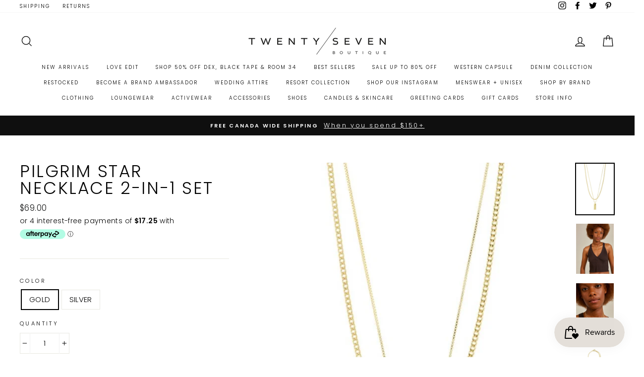

--- FILE ---
content_type: text/html; charset=utf-8
request_url: https://27boutique.com/products/pilgrim-star-necklace-2-in-1-set
body_size: 58474
content:
<!doctype html>
<html class="no-js" lang="en">
<head>
  <!-- Google Tag Manager -->
<script>(function(w,d,s,l,i){w[l]=w[l]||[];w[l].push({'gtm.start':
new Date().getTime(),event:'gtm.js'});var f=d.getElementsByTagName(s)[0],
j=d.createElement(s),dl=l!='dataLayer'?'&l='+l:'';j.async=true;j.src=
'https://www.googletagmanager.com/gtm.js?id='+i+dl;f.parentNode.insertBefore(j,f);
})(window,document,'script','dataLayer','GTM-NGX3FMHD');</script>
<!-- End Google Tag Manager -->
  <meta charset="utf-8">
  <meta http-equiv="X-UA-Compatible" content="IE=edge,chrome=1">
  <meta name="viewport" content="width=device-width,initial-scale=1">
  <meta name="theme-color" content="#111111">
  <link rel="canonical" href="https://27boutique.com/products/pilgrim-star-necklace-2-in-1-set">
  <meta name="format-detection" content="telephone=no">
  <meta name="facebook-domain-verification" content="6n76mswac51hbaobh6qkd8uavweerm" /><link rel="shortcut icon" href="//27boutique.com/cdn/shop/files/favi-27_9ad66ad6-fab8-41c3-8814-ef4cbad22483_32x32.png?v=1621202718" type="image/png" />
  <title>PILGRIM Star Necklace 2-in-1 Set
&ndash; 27 Boutique
</title><meta name="description" content="PILGRIM Star Necklace 2-in-1 Set in Gold &amp;amp; Silver.  Shine like the Star you are with this necklace set from the STAR collection. The set consists of a slim curb chain and a box chain with a rectangular pendant, decorated with Preciosa crystals along the sides.  Style together for a layered classy look or individual"><meta property="og:site_name" content="27 Boutique">
  <meta property="og:url" content="https://27boutique.com/products/pilgrim-star-necklace-2-in-1-set">
  <meta property="og:title" content="PILGRIM Star Necklace 2-in-1 Set">
  <meta property="og:type" content="product">
  <meta property="og:description" content="PILGRIM Star Necklace 2-in-1 Set in Gold &amp;amp; Silver.  Shine like the Star you are with this necklace set from the STAR collection. The set consists of a slim curb chain and a box chain with a rectangular pendant, decorated with Preciosa crystals along the sides.  Style together for a layered classy look or individual"><meta property="og:price:amount" content="69.00">
    <meta property="og:price:currency" content="CAD"><meta property="og:image" content="http://27boutique.com/cdn/shop/files/Picture149_2799d226-f2b1-4a0c-865c-436e6e5cb8a0_1200x630.jpg?v=1707432688"><meta property="og:image" content="http://27boutique.com/cdn/shop/files/Picture150_f035e685-d5de-4bc2-a589-a3ac06fe5ead_1200x630.jpg?v=1707432690"><meta property="og:image" content="http://27boutique.com/cdn/shop/files/Picture151_553d5563-4a53-430d-87e4-11d8bae12028_1200x630.jpg?v=1707432689">
  <meta property="og:image:secure_url" content="https://27boutique.com/cdn/shop/files/Picture149_2799d226-f2b1-4a0c-865c-436e6e5cb8a0_1200x630.jpg?v=1707432688"><meta property="og:image:secure_url" content="https://27boutique.com/cdn/shop/files/Picture150_f035e685-d5de-4bc2-a589-a3ac06fe5ead_1200x630.jpg?v=1707432690"><meta property="og:image:secure_url" content="https://27boutique.com/cdn/shop/files/Picture151_553d5563-4a53-430d-87e4-11d8bae12028_1200x630.jpg?v=1707432689">
  <meta name="twitter:site" content="@27_Boutique">
  <meta name="twitter:card" content="summary_large_image">
  <meta name="twitter:title" content="PILGRIM Star Necklace 2-in-1 Set">
  <meta name="twitter:description" content="PILGRIM Star Necklace 2-in-1 Set in Gold &amp;amp; Silver.  Shine like the Star you are with this necklace set from the STAR collection. The set consists of a slim curb chain and a box chain with a rectangular pendant, decorated with Preciosa crystals along the sides.  Style together for a layered classy look or individual">


  <style data-shopify>
  @font-face {
  font-family: Poppins;
  font-weight: 300;
  font-style: normal;
  src: url("//27boutique.com/cdn/fonts/poppins/poppins_n3.05f58335c3209cce17da4f1f1ab324ebe2982441.woff2") format("woff2"),
       url("//27boutique.com/cdn/fonts/poppins/poppins_n3.6971368e1f131d2c8ff8e3a44a36b577fdda3ff5.woff") format("woff");
}

  @font-face {
  font-family: Poppins;
  font-weight: 300;
  font-style: normal;
  src: url("//27boutique.com/cdn/fonts/poppins/poppins_n3.05f58335c3209cce17da4f1f1ab324ebe2982441.woff2") format("woff2"),
       url("//27boutique.com/cdn/fonts/poppins/poppins_n3.6971368e1f131d2c8ff8e3a44a36b577fdda3ff5.woff") format("woff");
}


  @font-face {
  font-family: Poppins;
  font-weight: 600;
  font-style: normal;
  src: url("//27boutique.com/cdn/fonts/poppins/poppins_n6.aa29d4918bc243723d56b59572e18228ed0786f6.woff2") format("woff2"),
       url("//27boutique.com/cdn/fonts/poppins/poppins_n6.5f815d845fe073750885d5b7e619ee00e8111208.woff") format("woff");
}

  @font-face {
  font-family: Poppins;
  font-weight: 300;
  font-style: italic;
  src: url("//27boutique.com/cdn/fonts/poppins/poppins_i3.8536b4423050219f608e17f134fe9ea3b01ed890.woff2") format("woff2"),
       url("//27boutique.com/cdn/fonts/poppins/poppins_i3.0f4433ada196bcabf726ed78f8e37e0995762f7f.woff") format("woff");
}

  @font-face {
  font-family: Poppins;
  font-weight: 600;
  font-style: italic;
  src: url("//27boutique.com/cdn/fonts/poppins/poppins_i6.bb8044d6203f492888d626dafda3c2999253e8e9.woff2") format("woff2"),
       url("//27boutique.com/cdn/fonts/poppins/poppins_i6.e233dec1a61b1e7dead9f920159eda42280a02c3.woff") format("woff");
}

</style>

  <link href="//27boutique.com/cdn/shop/t/16/assets/theme.scss.css?v=150468092316416578851759503246" rel="stylesheet" type="text/css" media="all" />

  <style data-shopify>
    .collection-item__title {
      font-size: 20.8px;
    }

    @media screen and (min-width: 769px) {
      .collection-item__title {
        font-size: 26px;
      }
    }
  </style>

  <script>
    document.documentElement.className = document.documentElement.className.replace('no-js', 'js');

    window.theme = window.theme || {};
    theme.strings = {
      addToCart: "Add to cart",
      soldOut: "Sold Out",
      unavailable: "Unavailable",
      stockLabel: "Only [count] in stock!",
      savePrice: "Save [saved_amount]",
      cartEmpty: "Your cart is currently empty.",
      cartTermsConfirmation: "You must agree with the return policy to check out"
    };
    theme.settings = {
      dynamicVariantsEnable: true,
      dynamicVariantType: "button",
      cartType: "drawer",
      currenciesEnabled: false,
      nativeMultiCurrency: 107 > 1 ? true : false,
      moneyFormat: "${{amount}}",
      saveType: "dollar",
      recentlyViewedEnabled: false,
      inventoryThreshold: 2,
      quickView: true,
      themeVersion: "2.3.0"
    };
  </script>

  <script>window.performance && window.performance.mark && window.performance.mark('shopify.content_for_header.start');</script><meta id="shopify-digital-wallet" name="shopify-digital-wallet" content="/3094321/digital_wallets/dialog">
<meta name="shopify-checkout-api-token" content="b446428c3b57b1f4f5c2759fffc6f2d8">
<link rel="alternate" type="application/json+oembed" href="https://27boutique.com/products/pilgrim-star-necklace-2-in-1-set.oembed">
<script async="async" src="/checkouts/internal/preloads.js?locale=en-CA"></script>
<link rel="preconnect" href="https://shop.app" crossorigin="anonymous">
<script async="async" src="https://shop.app/checkouts/internal/preloads.js?locale=en-CA&shop_id=3094321" crossorigin="anonymous"></script>
<script id="shopify-features" type="application/json">{"accessToken":"b446428c3b57b1f4f5c2759fffc6f2d8","betas":["rich-media-storefront-analytics"],"domain":"27boutique.com","predictiveSearch":true,"shopId":3094321,"locale":"en"}</script>
<script>var Shopify = Shopify || {};
Shopify.shop = "27-boutique.myshopify.com";
Shopify.locale = "en";
Shopify.currency = {"active":"CAD","rate":"1.0"};
Shopify.country = "CA";
Shopify.theme = {"name":"Startsellingonline.ca 2020 theme","id":79975219272,"schema_name":"Impulse","schema_version":"2.3.0","theme_store_id":null,"role":"main"};
Shopify.theme.handle = "null";
Shopify.theme.style = {"id":null,"handle":null};
Shopify.cdnHost = "27boutique.com/cdn";
Shopify.routes = Shopify.routes || {};
Shopify.routes.root = "/";</script>
<script type="module">!function(o){(o.Shopify=o.Shopify||{}).modules=!0}(window);</script>
<script>!function(o){function n(){var o=[];function n(){o.push(Array.prototype.slice.apply(arguments))}return n.q=o,n}var t=o.Shopify=o.Shopify||{};t.loadFeatures=n(),t.autoloadFeatures=n()}(window);</script>
<script>
  window.ShopifyPay = window.ShopifyPay || {};
  window.ShopifyPay.apiHost = "shop.app\/pay";
  window.ShopifyPay.redirectState = null;
</script>
<script id="shop-js-analytics" type="application/json">{"pageType":"product"}</script>
<script defer="defer" async type="module" src="//27boutique.com/cdn/shopifycloud/shop-js/modules/v2/client.init-shop-cart-sync_WVOgQShq.en.esm.js"></script>
<script defer="defer" async type="module" src="//27boutique.com/cdn/shopifycloud/shop-js/modules/v2/chunk.common_C_13GLB1.esm.js"></script>
<script defer="defer" async type="module" src="//27boutique.com/cdn/shopifycloud/shop-js/modules/v2/chunk.modal_CLfMGd0m.esm.js"></script>
<script type="module">
  await import("//27boutique.com/cdn/shopifycloud/shop-js/modules/v2/client.init-shop-cart-sync_WVOgQShq.en.esm.js");
await import("//27boutique.com/cdn/shopifycloud/shop-js/modules/v2/chunk.common_C_13GLB1.esm.js");
await import("//27boutique.com/cdn/shopifycloud/shop-js/modules/v2/chunk.modal_CLfMGd0m.esm.js");

  window.Shopify.SignInWithShop?.initShopCartSync?.({"fedCMEnabled":true,"windoidEnabled":true});

</script>
<script>
  window.Shopify = window.Shopify || {};
  if (!window.Shopify.featureAssets) window.Shopify.featureAssets = {};
  window.Shopify.featureAssets['shop-js'] = {"shop-cart-sync":["modules/v2/client.shop-cart-sync_DuR37GeY.en.esm.js","modules/v2/chunk.common_C_13GLB1.esm.js","modules/v2/chunk.modal_CLfMGd0m.esm.js"],"init-fed-cm":["modules/v2/client.init-fed-cm_BucUoe6W.en.esm.js","modules/v2/chunk.common_C_13GLB1.esm.js","modules/v2/chunk.modal_CLfMGd0m.esm.js"],"shop-toast-manager":["modules/v2/client.shop-toast-manager_B0JfrpKj.en.esm.js","modules/v2/chunk.common_C_13GLB1.esm.js","modules/v2/chunk.modal_CLfMGd0m.esm.js"],"init-shop-cart-sync":["modules/v2/client.init-shop-cart-sync_WVOgQShq.en.esm.js","modules/v2/chunk.common_C_13GLB1.esm.js","modules/v2/chunk.modal_CLfMGd0m.esm.js"],"shop-button":["modules/v2/client.shop-button_B_U3bv27.en.esm.js","modules/v2/chunk.common_C_13GLB1.esm.js","modules/v2/chunk.modal_CLfMGd0m.esm.js"],"init-windoid":["modules/v2/client.init-windoid_DuP9q_di.en.esm.js","modules/v2/chunk.common_C_13GLB1.esm.js","modules/v2/chunk.modal_CLfMGd0m.esm.js"],"shop-cash-offers":["modules/v2/client.shop-cash-offers_BmULhtno.en.esm.js","modules/v2/chunk.common_C_13GLB1.esm.js","modules/v2/chunk.modal_CLfMGd0m.esm.js"],"pay-button":["modules/v2/client.pay-button_CrPSEbOK.en.esm.js","modules/v2/chunk.common_C_13GLB1.esm.js","modules/v2/chunk.modal_CLfMGd0m.esm.js"],"init-customer-accounts":["modules/v2/client.init-customer-accounts_jNk9cPYQ.en.esm.js","modules/v2/client.shop-login-button_DJ5ldayH.en.esm.js","modules/v2/chunk.common_C_13GLB1.esm.js","modules/v2/chunk.modal_CLfMGd0m.esm.js"],"avatar":["modules/v2/client.avatar_BTnouDA3.en.esm.js"],"checkout-modal":["modules/v2/client.checkout-modal_pBPyh9w8.en.esm.js","modules/v2/chunk.common_C_13GLB1.esm.js","modules/v2/chunk.modal_CLfMGd0m.esm.js"],"init-shop-for-new-customer-accounts":["modules/v2/client.init-shop-for-new-customer-accounts_BUoCy7a5.en.esm.js","modules/v2/client.shop-login-button_DJ5ldayH.en.esm.js","modules/v2/chunk.common_C_13GLB1.esm.js","modules/v2/chunk.modal_CLfMGd0m.esm.js"],"init-customer-accounts-sign-up":["modules/v2/client.init-customer-accounts-sign-up_CnczCz9H.en.esm.js","modules/v2/client.shop-login-button_DJ5ldayH.en.esm.js","modules/v2/chunk.common_C_13GLB1.esm.js","modules/v2/chunk.modal_CLfMGd0m.esm.js"],"init-shop-email-lookup-coordinator":["modules/v2/client.init-shop-email-lookup-coordinator_CzjY5t9o.en.esm.js","modules/v2/chunk.common_C_13GLB1.esm.js","modules/v2/chunk.modal_CLfMGd0m.esm.js"],"shop-follow-button":["modules/v2/client.shop-follow-button_CsYC63q7.en.esm.js","modules/v2/chunk.common_C_13GLB1.esm.js","modules/v2/chunk.modal_CLfMGd0m.esm.js"],"shop-login-button":["modules/v2/client.shop-login-button_DJ5ldayH.en.esm.js","modules/v2/chunk.common_C_13GLB1.esm.js","modules/v2/chunk.modal_CLfMGd0m.esm.js"],"shop-login":["modules/v2/client.shop-login_B9ccPdmx.en.esm.js","modules/v2/chunk.common_C_13GLB1.esm.js","modules/v2/chunk.modal_CLfMGd0m.esm.js"],"lead-capture":["modules/v2/client.lead-capture_D0K_KgYb.en.esm.js","modules/v2/chunk.common_C_13GLB1.esm.js","modules/v2/chunk.modal_CLfMGd0m.esm.js"],"payment-terms":["modules/v2/client.payment-terms_BWmiNN46.en.esm.js","modules/v2/chunk.common_C_13GLB1.esm.js","modules/v2/chunk.modal_CLfMGd0m.esm.js"]};
</script>
<script>(function() {
  var isLoaded = false;
  function asyncLoad() {
    if (isLoaded) return;
    isLoaded = true;
    var urls = ["https:\/\/cdn.shopify.com\/s\/files\/1\/0309\/4321\/t\/16\/assets\/subscribe-it.js?v=1687908608\u0026shop=27-boutique.myshopify.com","https:\/\/insurance.parcelpanel.com\/static\/checkout\/insurance.js?shop=27-boutique.myshopify.com","https:\/\/sellup.herokuapp.com\/upseller.js?shop=27-boutique.myshopify.com"];
    for (var i = 0; i < urls.length; i++) {
      var s = document.createElement('script');
      s.type = 'text/javascript';
      s.async = true;
      s.src = urls[i];
      var x = document.getElementsByTagName('script')[0];
      x.parentNode.insertBefore(s, x);
    }
  };
  if(window.attachEvent) {
    window.attachEvent('onload', asyncLoad);
  } else {
    window.addEventListener('load', asyncLoad, false);
  }
})();</script>
<script id="__st">var __st={"a":3094321,"offset":-25200,"reqid":"210780a1-0840-44f4-bc0d-450599fb641a-1769559897","pageurl":"27boutique.com\/products\/pilgrim-star-necklace-2-in-1-set","u":"e1dd56c9a6a1","p":"product","rtyp":"product","rid":8303721578719};</script>
<script>window.ShopifyPaypalV4VisibilityTracking = true;</script>
<script id="captcha-bootstrap">!function(){'use strict';const t='contact',e='account',n='new_comment',o=[[t,t],['blogs',n],['comments',n],[t,'customer']],c=[[e,'customer_login'],[e,'guest_login'],[e,'recover_customer_password'],[e,'create_customer']],r=t=>t.map((([t,e])=>`form[action*='/${t}']:not([data-nocaptcha='true']) input[name='form_type'][value='${e}']`)).join(','),a=t=>()=>t?[...document.querySelectorAll(t)].map((t=>t.form)):[];function s(){const t=[...o],e=r(t);return a(e)}const i='password',u='form_key',d=['recaptcha-v3-token','g-recaptcha-response','h-captcha-response',i],f=()=>{try{return window.sessionStorage}catch{return}},m='__shopify_v',_=t=>t.elements[u];function p(t,e,n=!1){try{const o=window.sessionStorage,c=JSON.parse(o.getItem(e)),{data:r}=function(t){const{data:e,action:n}=t;return t[m]||n?{data:e,action:n}:{data:t,action:n}}(c);for(const[e,n]of Object.entries(r))t.elements[e]&&(t.elements[e].value=n);n&&o.removeItem(e)}catch(o){console.error('form repopulation failed',{error:o})}}const l='form_type',E='cptcha';function T(t){t.dataset[E]=!0}const w=window,h=w.document,L='Shopify',v='ce_forms',y='captcha';let A=!1;((t,e)=>{const n=(g='f06e6c50-85a8-45c8-87d0-21a2b65856fe',I='https://cdn.shopify.com/shopifycloud/storefront-forms-hcaptcha/ce_storefront_forms_captcha_hcaptcha.v1.5.2.iife.js',D={infoText:'Protected by hCaptcha',privacyText:'Privacy',termsText:'Terms'},(t,e,n)=>{const o=w[L][v],c=o.bindForm;if(c)return c(t,g,e,D).then(n);var r;o.q.push([[t,g,e,D],n]),r=I,A||(h.body.append(Object.assign(h.createElement('script'),{id:'captcha-provider',async:!0,src:r})),A=!0)});var g,I,D;w[L]=w[L]||{},w[L][v]=w[L][v]||{},w[L][v].q=[],w[L][y]=w[L][y]||{},w[L][y].protect=function(t,e){n(t,void 0,e),T(t)},Object.freeze(w[L][y]),function(t,e,n,w,h,L){const[v,y,A,g]=function(t,e,n){const i=e?o:[],u=t?c:[],d=[...i,...u],f=r(d),m=r(i),_=r(d.filter((([t,e])=>n.includes(e))));return[a(f),a(m),a(_),s()]}(w,h,L),I=t=>{const e=t.target;return e instanceof HTMLFormElement?e:e&&e.form},D=t=>v().includes(t);t.addEventListener('submit',(t=>{const e=I(t);if(!e)return;const n=D(e)&&!e.dataset.hcaptchaBound&&!e.dataset.recaptchaBound,o=_(e),c=g().includes(e)&&(!o||!o.value);(n||c)&&t.preventDefault(),c&&!n&&(function(t){try{if(!f())return;!function(t){const e=f();if(!e)return;const n=_(t);if(!n)return;const o=n.value;o&&e.removeItem(o)}(t);const e=Array.from(Array(32),(()=>Math.random().toString(36)[2])).join('');!function(t,e){_(t)||t.append(Object.assign(document.createElement('input'),{type:'hidden',name:u})),t.elements[u].value=e}(t,e),function(t,e){const n=f();if(!n)return;const o=[...t.querySelectorAll(`input[type='${i}']`)].map((({name:t})=>t)),c=[...d,...o],r={};for(const[a,s]of new FormData(t).entries())c.includes(a)||(r[a]=s);n.setItem(e,JSON.stringify({[m]:1,action:t.action,data:r}))}(t,e)}catch(e){console.error('failed to persist form',e)}}(e),e.submit())}));const S=(t,e)=>{t&&!t.dataset[E]&&(n(t,e.some((e=>e===t))),T(t))};for(const o of['focusin','change'])t.addEventListener(o,(t=>{const e=I(t);D(e)&&S(e,y())}));const B=e.get('form_key'),M=e.get(l),P=B&&M;t.addEventListener('DOMContentLoaded',(()=>{const t=y();if(P)for(const e of t)e.elements[l].value===M&&p(e,B);[...new Set([...A(),...v().filter((t=>'true'===t.dataset.shopifyCaptcha))])].forEach((e=>S(e,t)))}))}(h,new URLSearchParams(w.location.search),n,t,e,['guest_login'])})(!0,!0)}();</script>
<script integrity="sha256-4kQ18oKyAcykRKYeNunJcIwy7WH5gtpwJnB7kiuLZ1E=" data-source-attribution="shopify.loadfeatures" defer="defer" src="//27boutique.com/cdn/shopifycloud/storefront/assets/storefront/load_feature-a0a9edcb.js" crossorigin="anonymous"></script>
<script crossorigin="anonymous" defer="defer" src="//27boutique.com/cdn/shopifycloud/storefront/assets/shopify_pay/storefront-65b4c6d7.js?v=20250812"></script>
<script data-source-attribution="shopify.dynamic_checkout.dynamic.init">var Shopify=Shopify||{};Shopify.PaymentButton=Shopify.PaymentButton||{isStorefrontPortableWallets:!0,init:function(){window.Shopify.PaymentButton.init=function(){};var t=document.createElement("script");t.src="https://27boutique.com/cdn/shopifycloud/portable-wallets/latest/portable-wallets.en.js",t.type="module",document.head.appendChild(t)}};
</script>
<script data-source-attribution="shopify.dynamic_checkout.buyer_consent">
  function portableWalletsHideBuyerConsent(e){var t=document.getElementById("shopify-buyer-consent"),n=document.getElementById("shopify-subscription-policy-button");t&&n&&(t.classList.add("hidden"),t.setAttribute("aria-hidden","true"),n.removeEventListener("click",e))}function portableWalletsShowBuyerConsent(e){var t=document.getElementById("shopify-buyer-consent"),n=document.getElementById("shopify-subscription-policy-button");t&&n&&(t.classList.remove("hidden"),t.removeAttribute("aria-hidden"),n.addEventListener("click",e))}window.Shopify?.PaymentButton&&(window.Shopify.PaymentButton.hideBuyerConsent=portableWalletsHideBuyerConsent,window.Shopify.PaymentButton.showBuyerConsent=portableWalletsShowBuyerConsent);
</script>
<script data-source-attribution="shopify.dynamic_checkout.cart.bootstrap">document.addEventListener("DOMContentLoaded",(function(){function t(){return document.querySelector("shopify-accelerated-checkout-cart, shopify-accelerated-checkout")}if(t())Shopify.PaymentButton.init();else{new MutationObserver((function(e,n){t()&&(Shopify.PaymentButton.init(),n.disconnect())})).observe(document.body,{childList:!0,subtree:!0})}}));
</script>
<link id="shopify-accelerated-checkout-styles" rel="stylesheet" media="screen" href="https://27boutique.com/cdn/shopifycloud/portable-wallets/latest/accelerated-checkout-backwards-compat.css" crossorigin="anonymous">
<style id="shopify-accelerated-checkout-cart">
        #shopify-buyer-consent {
  margin-top: 1em;
  display: inline-block;
  width: 100%;
}

#shopify-buyer-consent.hidden {
  display: none;
}

#shopify-subscription-policy-button {
  background: none;
  border: none;
  padding: 0;
  text-decoration: underline;
  font-size: inherit;
  cursor: pointer;
}

#shopify-subscription-policy-button::before {
  box-shadow: none;
}

      </style>

<script>window.performance && window.performance.mark && window.performance.mark('shopify.content_for_header.end');</script>

  <script src="//27boutique.com/cdn/shop/t/16/assets/vendor-scripts-v2.js" defer="defer"></script>

  

  <script src="//27boutique.com/cdn/shop/t/16/assets/theme.js?v=30599669647961872871575576450" defer="defer"></script><!-- In Store Pickup Local Delivery by Logbase - Starts -->
                                        <script src='https://slots-app.logbase.io/slots-script-tag.js?shop=27-boutique.myshopify.com' defer></script>
                                        <script type="text/javascript" src="https://slots-app.logbase.io/datetime-slot-picker/datetime-slot-picker.js"></script>
                                    <!-- In Store Pickup Local Delivery by Logbase - Ends -->
<!-- BEGIN app block: shopify://apps/klaviyo-email-marketing-sms/blocks/klaviyo-onsite-embed/2632fe16-c075-4321-a88b-50b567f42507 -->












  <script async src="https://static.klaviyo.com/onsite/js/TP8bUg/klaviyo.js?company_id=TP8bUg"></script>
  <script>!function(){if(!window.klaviyo){window._klOnsite=window._klOnsite||[];try{window.klaviyo=new Proxy({},{get:function(n,i){return"push"===i?function(){var n;(n=window._klOnsite).push.apply(n,arguments)}:function(){for(var n=arguments.length,o=new Array(n),w=0;w<n;w++)o[w]=arguments[w];var t="function"==typeof o[o.length-1]?o.pop():void 0,e=new Promise((function(n){window._klOnsite.push([i].concat(o,[function(i){t&&t(i),n(i)}]))}));return e}}})}catch(n){window.klaviyo=window.klaviyo||[],window.klaviyo.push=function(){var n;(n=window._klOnsite).push.apply(n,arguments)}}}}();</script>

  
    <script id="viewed_product">
      if (item == null) {
        var _learnq = _learnq || [];

        var MetafieldReviews = null
        var MetafieldYotpoRating = null
        var MetafieldYotpoCount = null
        var MetafieldLooxRating = null
        var MetafieldLooxCount = null
        var okendoProduct = null
        var okendoProductReviewCount = null
        var okendoProductReviewAverageValue = null
        try {
          // The following fields are used for Customer Hub recently viewed in order to add reviews.
          // This information is not part of __kla_viewed. Instead, it is part of __kla_viewed_reviewed_items
          MetafieldReviews = {};
          MetafieldYotpoRating = null
          MetafieldYotpoCount = null
          MetafieldLooxRating = null
          MetafieldLooxCount = null

          okendoProduct = null
          // If the okendo metafield is not legacy, it will error, which then requires the new json formatted data
          if (okendoProduct && 'error' in okendoProduct) {
            okendoProduct = null
          }
          okendoProductReviewCount = okendoProduct ? okendoProduct.reviewCount : null
          okendoProductReviewAverageValue = okendoProduct ? okendoProduct.reviewAverageValue : null
        } catch (error) {
          console.error('Error in Klaviyo onsite reviews tracking:', error);
        }

        var item = {
          Name: "PILGRIM Star Necklace 2-in-1 Set",
          ProductID: 8303721578719,
          Categories: ["Excluded Black Friday 2023 Items","EXCLUDED FLASH SALE ITEMS","Jewelry","Necklaces","Pilgrim Jewelry","Restocked"],
          ImageURL: "https://27boutique.com/cdn/shop/files/Picture149_2799d226-f2b1-4a0c-865c-436e6e5cb8a0_grande.jpg?v=1707432688",
          URL: "https://27boutique.com/products/pilgrim-star-necklace-2-in-1-set",
          Brand: "Pilgrim",
          Price: "$69.00",
          Value: "69.00",
          CompareAtPrice: "$0.00"
        };
        _learnq.push(['track', 'Viewed Product', item]);
        _learnq.push(['trackViewedItem', {
          Title: item.Name,
          ItemId: item.ProductID,
          Categories: item.Categories,
          ImageUrl: item.ImageURL,
          Url: item.URL,
          Metadata: {
            Brand: item.Brand,
            Price: item.Price,
            Value: item.Value,
            CompareAtPrice: item.CompareAtPrice
          },
          metafields:{
            reviews: MetafieldReviews,
            yotpo:{
              rating: MetafieldYotpoRating,
              count: MetafieldYotpoCount,
            },
            loox:{
              rating: MetafieldLooxRating,
              count: MetafieldLooxCount,
            },
            okendo: {
              rating: okendoProductReviewAverageValue,
              count: okendoProductReviewCount,
            }
          }
        }]);
      }
    </script>
  




  <script>
    window.klaviyoReviewsProductDesignMode = false
  </script>







<!-- END app block --><script src="https://cdn.shopify.com/extensions/019c0057-895d-7ff2-b2c3-37d5559f1468/smile-io-279/assets/smile-loader.js" type="text/javascript" defer="defer"></script>
<link href="https://monorail-edge.shopifysvc.com" rel="dns-prefetch">
<script>(function(){if ("sendBeacon" in navigator && "performance" in window) {try {var session_token_from_headers = performance.getEntriesByType('navigation')[0].serverTiming.find(x => x.name == '_s').description;} catch {var session_token_from_headers = undefined;}var session_cookie_matches = document.cookie.match(/_shopify_s=([^;]*)/);var session_token_from_cookie = session_cookie_matches && session_cookie_matches.length === 2 ? session_cookie_matches[1] : "";var session_token = session_token_from_headers || session_token_from_cookie || "";function handle_abandonment_event(e) {var entries = performance.getEntries().filter(function(entry) {return /monorail-edge.shopifysvc.com/.test(entry.name);});if (!window.abandonment_tracked && entries.length === 0) {window.abandonment_tracked = true;var currentMs = Date.now();var navigation_start = performance.timing.navigationStart;var payload = {shop_id: 3094321,url: window.location.href,navigation_start,duration: currentMs - navigation_start,session_token,page_type: "product"};window.navigator.sendBeacon("https://monorail-edge.shopifysvc.com/v1/produce", JSON.stringify({schema_id: "online_store_buyer_site_abandonment/1.1",payload: payload,metadata: {event_created_at_ms: currentMs,event_sent_at_ms: currentMs}}));}}window.addEventListener('pagehide', handle_abandonment_event);}}());</script>
<script id="web-pixels-manager-setup">(function e(e,d,r,n,o){if(void 0===o&&(o={}),!Boolean(null===(a=null===(i=window.Shopify)||void 0===i?void 0:i.analytics)||void 0===a?void 0:a.replayQueue)){var i,a;window.Shopify=window.Shopify||{};var t=window.Shopify;t.analytics=t.analytics||{};var s=t.analytics;s.replayQueue=[],s.publish=function(e,d,r){return s.replayQueue.push([e,d,r]),!0};try{self.performance.mark("wpm:start")}catch(e){}var l=function(){var e={modern:/Edge?\/(1{2}[4-9]|1[2-9]\d|[2-9]\d{2}|\d{4,})\.\d+(\.\d+|)|Firefox\/(1{2}[4-9]|1[2-9]\d|[2-9]\d{2}|\d{4,})\.\d+(\.\d+|)|Chrom(ium|e)\/(9{2}|\d{3,})\.\d+(\.\d+|)|(Maci|X1{2}).+ Version\/(15\.\d+|(1[6-9]|[2-9]\d|\d{3,})\.\d+)([,.]\d+|)( \(\w+\)|)( Mobile\/\w+|) Safari\/|Chrome.+OPR\/(9{2}|\d{3,})\.\d+\.\d+|(CPU[ +]OS|iPhone[ +]OS|CPU[ +]iPhone|CPU IPhone OS|CPU iPad OS)[ +]+(15[._]\d+|(1[6-9]|[2-9]\d|\d{3,})[._]\d+)([._]\d+|)|Android:?[ /-](13[3-9]|1[4-9]\d|[2-9]\d{2}|\d{4,})(\.\d+|)(\.\d+|)|Android.+Firefox\/(13[5-9]|1[4-9]\d|[2-9]\d{2}|\d{4,})\.\d+(\.\d+|)|Android.+Chrom(ium|e)\/(13[3-9]|1[4-9]\d|[2-9]\d{2}|\d{4,})\.\d+(\.\d+|)|SamsungBrowser\/([2-9]\d|\d{3,})\.\d+/,legacy:/Edge?\/(1[6-9]|[2-9]\d|\d{3,})\.\d+(\.\d+|)|Firefox\/(5[4-9]|[6-9]\d|\d{3,})\.\d+(\.\d+|)|Chrom(ium|e)\/(5[1-9]|[6-9]\d|\d{3,})\.\d+(\.\d+|)([\d.]+$|.*Safari\/(?![\d.]+ Edge\/[\d.]+$))|(Maci|X1{2}).+ Version\/(10\.\d+|(1[1-9]|[2-9]\d|\d{3,})\.\d+)([,.]\d+|)( \(\w+\)|)( Mobile\/\w+|) Safari\/|Chrome.+OPR\/(3[89]|[4-9]\d|\d{3,})\.\d+\.\d+|(CPU[ +]OS|iPhone[ +]OS|CPU[ +]iPhone|CPU IPhone OS|CPU iPad OS)[ +]+(10[._]\d+|(1[1-9]|[2-9]\d|\d{3,})[._]\d+)([._]\d+|)|Android:?[ /-](13[3-9]|1[4-9]\d|[2-9]\d{2}|\d{4,})(\.\d+|)(\.\d+|)|Mobile Safari.+OPR\/([89]\d|\d{3,})\.\d+\.\d+|Android.+Firefox\/(13[5-9]|1[4-9]\d|[2-9]\d{2}|\d{4,})\.\d+(\.\d+|)|Android.+Chrom(ium|e)\/(13[3-9]|1[4-9]\d|[2-9]\d{2}|\d{4,})\.\d+(\.\d+|)|Android.+(UC? ?Browser|UCWEB|U3)[ /]?(15\.([5-9]|\d{2,})|(1[6-9]|[2-9]\d|\d{3,})\.\d+)\.\d+|SamsungBrowser\/(5\.\d+|([6-9]|\d{2,})\.\d+)|Android.+MQ{2}Browser\/(14(\.(9|\d{2,})|)|(1[5-9]|[2-9]\d|\d{3,})(\.\d+|))(\.\d+|)|K[Aa][Ii]OS\/(3\.\d+|([4-9]|\d{2,})\.\d+)(\.\d+|)/},d=e.modern,r=e.legacy,n=navigator.userAgent;return n.match(d)?"modern":n.match(r)?"legacy":"unknown"}(),u="modern"===l?"modern":"legacy",c=(null!=n?n:{modern:"",legacy:""})[u],f=function(e){return[e.baseUrl,"/wpm","/b",e.hashVersion,"modern"===e.buildTarget?"m":"l",".js"].join("")}({baseUrl:d,hashVersion:r,buildTarget:u}),m=function(e){var d=e.version,r=e.bundleTarget,n=e.surface,o=e.pageUrl,i=e.monorailEndpoint;return{emit:function(e){var a=e.status,t=e.errorMsg,s=(new Date).getTime(),l=JSON.stringify({metadata:{event_sent_at_ms:s},events:[{schema_id:"web_pixels_manager_load/3.1",payload:{version:d,bundle_target:r,page_url:o,status:a,surface:n,error_msg:t},metadata:{event_created_at_ms:s}}]});if(!i)return console&&console.warn&&console.warn("[Web Pixels Manager] No Monorail endpoint provided, skipping logging."),!1;try{return self.navigator.sendBeacon.bind(self.navigator)(i,l)}catch(e){}var u=new XMLHttpRequest;try{return u.open("POST",i,!0),u.setRequestHeader("Content-Type","text/plain"),u.send(l),!0}catch(e){return console&&console.warn&&console.warn("[Web Pixels Manager] Got an unhandled error while logging to Monorail."),!1}}}}({version:r,bundleTarget:l,surface:e.surface,pageUrl:self.location.href,monorailEndpoint:e.monorailEndpoint});try{o.browserTarget=l,function(e){var d=e.src,r=e.async,n=void 0===r||r,o=e.onload,i=e.onerror,a=e.sri,t=e.scriptDataAttributes,s=void 0===t?{}:t,l=document.createElement("script"),u=document.querySelector("head"),c=document.querySelector("body");if(l.async=n,l.src=d,a&&(l.integrity=a,l.crossOrigin="anonymous"),s)for(var f in s)if(Object.prototype.hasOwnProperty.call(s,f))try{l.dataset[f]=s[f]}catch(e){}if(o&&l.addEventListener("load",o),i&&l.addEventListener("error",i),u)u.appendChild(l);else{if(!c)throw new Error("Did not find a head or body element to append the script");c.appendChild(l)}}({src:f,async:!0,onload:function(){if(!function(){var e,d;return Boolean(null===(d=null===(e=window.Shopify)||void 0===e?void 0:e.analytics)||void 0===d?void 0:d.initialized)}()){var d=window.webPixelsManager.init(e)||void 0;if(d){var r=window.Shopify.analytics;r.replayQueue.forEach((function(e){var r=e[0],n=e[1],o=e[2];d.publishCustomEvent(r,n,o)})),r.replayQueue=[],r.publish=d.publishCustomEvent,r.visitor=d.visitor,r.initialized=!0}}},onerror:function(){return m.emit({status:"failed",errorMsg:"".concat(f," has failed to load")})},sri:function(e){var d=/^sha384-[A-Za-z0-9+/=]+$/;return"string"==typeof e&&d.test(e)}(c)?c:"",scriptDataAttributes:o}),m.emit({status:"loading"})}catch(e){m.emit({status:"failed",errorMsg:(null==e?void 0:e.message)||"Unknown error"})}}})({shopId: 3094321,storefrontBaseUrl: "https://27boutique.com",extensionsBaseUrl: "https://extensions.shopifycdn.com/cdn/shopifycloud/web-pixels-manager",monorailEndpoint: "https://monorail-edge.shopifysvc.com/unstable/produce_batch",surface: "storefront-renderer",enabledBetaFlags: ["2dca8a86"],webPixelsConfigList: [{"id":"1763213535","configuration":"{\"config\":\"{\\\"google_tag_ids\\\":[\\\"AW-16651753811\\\",\\\"GT-PZV5F53L\\\"],\\\"target_country\\\":\\\"ZZ\\\",\\\"gtag_events\\\":[{\\\"type\\\":\\\"begin_checkout\\\",\\\"action_label\\\":\\\"AW-16651753811\\\/-0K2CKylje0bENOyloQ-\\\"},{\\\"type\\\":\\\"search\\\",\\\"action_label\\\":\\\"AW-16651753811\\\/Gnz7CLilje0bENOyloQ-\\\"},{\\\"type\\\":\\\"view_item\\\",\\\"action_label\\\":[\\\"AW-16651753811\\\/9ZjzCLWlje0bENOyloQ-\\\",\\\"MC-0T1G4XD4D3\\\"]},{\\\"type\\\":\\\"purchase\\\",\\\"action_label\\\":[\\\"AW-16651753811\\\/80rHCKmlje0bENOyloQ-\\\",\\\"MC-0T1G4XD4D3\\\"]},{\\\"type\\\":\\\"page_view\\\",\\\"action_label\\\":[\\\"AW-16651753811\\\/xvxGCLKlje0bENOyloQ-\\\",\\\"MC-0T1G4XD4D3\\\"]},{\\\"type\\\":\\\"add_payment_info\\\",\\\"action_label\\\":\\\"AW-16651753811\\\/87mYCKWOne0bENOyloQ-\\\"},{\\\"type\\\":\\\"add_to_cart\\\",\\\"action_label\\\":\\\"AW-16651753811\\\/15j0CK-lje0bENOyloQ-\\\"}],\\\"enable_monitoring_mode\\\":false}\"}","eventPayloadVersion":"v1","runtimeContext":"OPEN","scriptVersion":"b2a88bafab3e21179ed38636efcd8a93","type":"APP","apiClientId":1780363,"privacyPurposes":[],"dataSharingAdjustments":{"protectedCustomerApprovalScopes":["read_customer_address","read_customer_email","read_customer_name","read_customer_personal_data","read_customer_phone"]}},{"id":"1659994335","configuration":"{\"accountID\":\"TP8bUg\",\"webPixelConfig\":\"eyJlbmFibGVBZGRlZFRvQ2FydEV2ZW50cyI6IHRydWV9\"}","eventPayloadVersion":"v1","runtimeContext":"STRICT","scriptVersion":"524f6c1ee37bacdca7657a665bdca589","type":"APP","apiClientId":123074,"privacyPurposes":["ANALYTICS","MARKETING"],"dataSharingAdjustments":{"protectedCustomerApprovalScopes":["read_customer_address","read_customer_email","read_customer_name","read_customer_personal_data","read_customer_phone"]}},{"id":"136249567","configuration":"{\"pixel_id\":\"189165439462303\",\"pixel_type\":\"facebook_pixel\",\"metaapp_system_user_token\":\"-\"}","eventPayloadVersion":"v1","runtimeContext":"OPEN","scriptVersion":"ca16bc87fe92b6042fbaa3acc2fbdaa6","type":"APP","apiClientId":2329312,"privacyPurposes":["ANALYTICS","MARKETING","SALE_OF_DATA"],"dataSharingAdjustments":{"protectedCustomerApprovalScopes":["read_customer_address","read_customer_email","read_customer_name","read_customer_personal_data","read_customer_phone"]}},{"id":"114786527","configuration":"{\"tagID\":\"2612602406825\"}","eventPayloadVersion":"v1","runtimeContext":"STRICT","scriptVersion":"18031546ee651571ed29edbe71a3550b","type":"APP","apiClientId":3009811,"privacyPurposes":["ANALYTICS","MARKETING","SALE_OF_DATA"],"dataSharingAdjustments":{"protectedCustomerApprovalScopes":["read_customer_address","read_customer_email","read_customer_name","read_customer_personal_data","read_customer_phone"]}},{"id":"78151903","eventPayloadVersion":"v1","runtimeContext":"LAX","scriptVersion":"1","type":"CUSTOM","privacyPurposes":["ANALYTICS"],"name":"Google Analytics tag (migrated)"},{"id":"shopify-app-pixel","configuration":"{}","eventPayloadVersion":"v1","runtimeContext":"STRICT","scriptVersion":"0450","apiClientId":"shopify-pixel","type":"APP","privacyPurposes":["ANALYTICS","MARKETING"]},{"id":"shopify-custom-pixel","eventPayloadVersion":"v1","runtimeContext":"LAX","scriptVersion":"0450","apiClientId":"shopify-pixel","type":"CUSTOM","privacyPurposes":["ANALYTICS","MARKETING"]}],isMerchantRequest: false,initData: {"shop":{"name":"27 Boutique","paymentSettings":{"currencyCode":"CAD"},"myshopifyDomain":"27-boutique.myshopify.com","countryCode":"CA","storefrontUrl":"https:\/\/27boutique.com"},"customer":null,"cart":null,"checkout":null,"productVariants":[{"price":{"amount":69.0,"currencyCode":"CAD"},"product":{"title":"PILGRIM Star Necklace 2-in-1 Set","vendor":"Pilgrim","id":"8303721578719","untranslatedTitle":"PILGRIM Star Necklace 2-in-1 Set","url":"\/products\/pilgrim-star-necklace-2-in-1-set","type":"732 NECKLACES"},"id":"44832823083231","image":{"src":"\/\/27boutique.com\/cdn\/shop\/files\/Picture149_2799d226-f2b1-4a0c-865c-436e6e5cb8a0.jpg?v=1707432688"},"sku":"5700560111714","title":"GOLD","untranslatedTitle":"GOLD"},{"price":{"amount":69.0,"currencyCode":"CAD"},"product":{"title":"PILGRIM Star Necklace 2-in-1 Set","vendor":"Pilgrim","id":"8303721578719","untranslatedTitle":"PILGRIM Star Necklace 2-in-1 Set","url":"\/products\/pilgrim-star-necklace-2-in-1-set","type":"732 NECKLACES"},"id":"44832823115999","image":{"src":"\/\/27boutique.com\/cdn\/shop\/files\/Picture155_59591560-dce3-490d-a472-285d4c8efc2e.jpg?v=1707432691"},"sku":"5700560111776","title":"SILVER","untranslatedTitle":"SILVER"}],"purchasingCompany":null},},"https://27boutique.com/cdn","fcfee988w5aeb613cpc8e4bc33m6693e112",{"modern":"","legacy":""},{"shopId":"3094321","storefrontBaseUrl":"https:\/\/27boutique.com","extensionBaseUrl":"https:\/\/extensions.shopifycdn.com\/cdn\/shopifycloud\/web-pixels-manager","surface":"storefront-renderer","enabledBetaFlags":"[\"2dca8a86\"]","isMerchantRequest":"false","hashVersion":"fcfee988w5aeb613cpc8e4bc33m6693e112","publish":"custom","events":"[[\"page_viewed\",{}],[\"product_viewed\",{\"productVariant\":{\"price\":{\"amount\":69.0,\"currencyCode\":\"CAD\"},\"product\":{\"title\":\"PILGRIM Star Necklace 2-in-1 Set\",\"vendor\":\"Pilgrim\",\"id\":\"8303721578719\",\"untranslatedTitle\":\"PILGRIM Star Necklace 2-in-1 Set\",\"url\":\"\/products\/pilgrim-star-necklace-2-in-1-set\",\"type\":\"732 NECKLACES\"},\"id\":\"44832823083231\",\"image\":{\"src\":\"\/\/27boutique.com\/cdn\/shop\/files\/Picture149_2799d226-f2b1-4a0c-865c-436e6e5cb8a0.jpg?v=1707432688\"},\"sku\":\"5700560111714\",\"title\":\"GOLD\",\"untranslatedTitle\":\"GOLD\"}}]]"});</script><script>
  window.ShopifyAnalytics = window.ShopifyAnalytics || {};
  window.ShopifyAnalytics.meta = window.ShopifyAnalytics.meta || {};
  window.ShopifyAnalytics.meta.currency = 'CAD';
  var meta = {"product":{"id":8303721578719,"gid":"gid:\/\/shopify\/Product\/8303721578719","vendor":"Pilgrim","type":"732 NECKLACES","handle":"pilgrim-star-necklace-2-in-1-set","variants":[{"id":44832823083231,"price":6900,"name":"PILGRIM Star Necklace 2-in-1 Set - GOLD","public_title":"GOLD","sku":"5700560111714"},{"id":44832823115999,"price":6900,"name":"PILGRIM Star Necklace 2-in-1 Set - SILVER","public_title":"SILVER","sku":"5700560111776"}],"remote":false},"page":{"pageType":"product","resourceType":"product","resourceId":8303721578719,"requestId":"210780a1-0840-44f4-bc0d-450599fb641a-1769559897"}};
  for (var attr in meta) {
    window.ShopifyAnalytics.meta[attr] = meta[attr];
  }
</script>
<script class="analytics">
  (function () {
    var customDocumentWrite = function(content) {
      var jquery = null;

      if (window.jQuery) {
        jquery = window.jQuery;
      } else if (window.Checkout && window.Checkout.$) {
        jquery = window.Checkout.$;
      }

      if (jquery) {
        jquery('body').append(content);
      }
    };

    var hasLoggedConversion = function(token) {
      if (token) {
        return document.cookie.indexOf('loggedConversion=' + token) !== -1;
      }
      return false;
    }

    var setCookieIfConversion = function(token) {
      if (token) {
        var twoMonthsFromNow = new Date(Date.now());
        twoMonthsFromNow.setMonth(twoMonthsFromNow.getMonth() + 2);

        document.cookie = 'loggedConversion=' + token + '; expires=' + twoMonthsFromNow;
      }
    }

    var trekkie = window.ShopifyAnalytics.lib = window.trekkie = window.trekkie || [];
    if (trekkie.integrations) {
      return;
    }
    trekkie.methods = [
      'identify',
      'page',
      'ready',
      'track',
      'trackForm',
      'trackLink'
    ];
    trekkie.factory = function(method) {
      return function() {
        var args = Array.prototype.slice.call(arguments);
        args.unshift(method);
        trekkie.push(args);
        return trekkie;
      };
    };
    for (var i = 0; i < trekkie.methods.length; i++) {
      var key = trekkie.methods[i];
      trekkie[key] = trekkie.factory(key);
    }
    trekkie.load = function(config) {
      trekkie.config = config || {};
      trekkie.config.initialDocumentCookie = document.cookie;
      var first = document.getElementsByTagName('script')[0];
      var script = document.createElement('script');
      script.type = 'text/javascript';
      script.onerror = function(e) {
        var scriptFallback = document.createElement('script');
        scriptFallback.type = 'text/javascript';
        scriptFallback.onerror = function(error) {
                var Monorail = {
      produce: function produce(monorailDomain, schemaId, payload) {
        var currentMs = new Date().getTime();
        var event = {
          schema_id: schemaId,
          payload: payload,
          metadata: {
            event_created_at_ms: currentMs,
            event_sent_at_ms: currentMs
          }
        };
        return Monorail.sendRequest("https://" + monorailDomain + "/v1/produce", JSON.stringify(event));
      },
      sendRequest: function sendRequest(endpointUrl, payload) {
        // Try the sendBeacon API
        if (window && window.navigator && typeof window.navigator.sendBeacon === 'function' && typeof window.Blob === 'function' && !Monorail.isIos12()) {
          var blobData = new window.Blob([payload], {
            type: 'text/plain'
          });

          if (window.navigator.sendBeacon(endpointUrl, blobData)) {
            return true;
          } // sendBeacon was not successful

        } // XHR beacon

        var xhr = new XMLHttpRequest();

        try {
          xhr.open('POST', endpointUrl);
          xhr.setRequestHeader('Content-Type', 'text/plain');
          xhr.send(payload);
        } catch (e) {
          console.log(e);
        }

        return false;
      },
      isIos12: function isIos12() {
        return window.navigator.userAgent.lastIndexOf('iPhone; CPU iPhone OS 12_') !== -1 || window.navigator.userAgent.lastIndexOf('iPad; CPU OS 12_') !== -1;
      }
    };
    Monorail.produce('monorail-edge.shopifysvc.com',
      'trekkie_storefront_load_errors/1.1',
      {shop_id: 3094321,
      theme_id: 79975219272,
      app_name: "storefront",
      context_url: window.location.href,
      source_url: "//27boutique.com/cdn/s/trekkie.storefront.a804e9514e4efded663580eddd6991fcc12b5451.min.js"});

        };
        scriptFallback.async = true;
        scriptFallback.src = '//27boutique.com/cdn/s/trekkie.storefront.a804e9514e4efded663580eddd6991fcc12b5451.min.js';
        first.parentNode.insertBefore(scriptFallback, first);
      };
      script.async = true;
      script.src = '//27boutique.com/cdn/s/trekkie.storefront.a804e9514e4efded663580eddd6991fcc12b5451.min.js';
      first.parentNode.insertBefore(script, first);
    };
    trekkie.load(
      {"Trekkie":{"appName":"storefront","development":false,"defaultAttributes":{"shopId":3094321,"isMerchantRequest":null,"themeId":79975219272,"themeCityHash":"15360074740217950741","contentLanguage":"en","currency":"CAD","eventMetadataId":"16ba4a45-dbc5-4957-85b1-d85896359c2f"},"isServerSideCookieWritingEnabled":true,"monorailRegion":"shop_domain","enabledBetaFlags":["65f19447","b5387b81"]},"Session Attribution":{},"S2S":{"facebookCapiEnabled":true,"source":"trekkie-storefront-renderer","apiClientId":580111}}
    );

    var loaded = false;
    trekkie.ready(function() {
      if (loaded) return;
      loaded = true;

      window.ShopifyAnalytics.lib = window.trekkie;

      var originalDocumentWrite = document.write;
      document.write = customDocumentWrite;
      try { window.ShopifyAnalytics.merchantGoogleAnalytics.call(this); } catch(error) {};
      document.write = originalDocumentWrite;

      window.ShopifyAnalytics.lib.page(null,{"pageType":"product","resourceType":"product","resourceId":8303721578719,"requestId":"210780a1-0840-44f4-bc0d-450599fb641a-1769559897","shopifyEmitted":true});

      var match = window.location.pathname.match(/checkouts\/(.+)\/(thank_you|post_purchase)/)
      var token = match? match[1]: undefined;
      if (!hasLoggedConversion(token)) {
        setCookieIfConversion(token);
        window.ShopifyAnalytics.lib.track("Viewed Product",{"currency":"CAD","variantId":44832823083231,"productId":8303721578719,"productGid":"gid:\/\/shopify\/Product\/8303721578719","name":"PILGRIM Star Necklace 2-in-1 Set - GOLD","price":"69.00","sku":"5700560111714","brand":"Pilgrim","variant":"GOLD","category":"732 NECKLACES","nonInteraction":true,"remote":false},undefined,undefined,{"shopifyEmitted":true});
      window.ShopifyAnalytics.lib.track("monorail:\/\/trekkie_storefront_viewed_product\/1.1",{"currency":"CAD","variantId":44832823083231,"productId":8303721578719,"productGid":"gid:\/\/shopify\/Product\/8303721578719","name":"PILGRIM Star Necklace 2-in-1 Set - GOLD","price":"69.00","sku":"5700560111714","brand":"Pilgrim","variant":"GOLD","category":"732 NECKLACES","nonInteraction":true,"remote":false,"referer":"https:\/\/27boutique.com\/products\/pilgrim-star-necklace-2-in-1-set"});
      }
    });


        var eventsListenerScript = document.createElement('script');
        eventsListenerScript.async = true;
        eventsListenerScript.src = "//27boutique.com/cdn/shopifycloud/storefront/assets/shop_events_listener-3da45d37.js";
        document.getElementsByTagName('head')[0].appendChild(eventsListenerScript);

})();</script>
  <script>
  if (!window.ga || (window.ga && typeof window.ga !== 'function')) {
    window.ga = function ga() {
      (window.ga.q = window.ga.q || []).push(arguments);
      if (window.Shopify && window.Shopify.analytics && typeof window.Shopify.analytics.publish === 'function') {
        window.Shopify.analytics.publish("ga_stub_called", {}, {sendTo: "google_osp_migration"});
      }
      console.error("Shopify's Google Analytics stub called with:", Array.from(arguments), "\nSee https://help.shopify.com/manual/promoting-marketing/pixels/pixel-migration#google for more information.");
    };
    if (window.Shopify && window.Shopify.analytics && typeof window.Shopify.analytics.publish === 'function') {
      window.Shopify.analytics.publish("ga_stub_initialized", {}, {sendTo: "google_osp_migration"});
    }
  }
</script>
<script
  defer
  src="https://27boutique.com/cdn/shopifycloud/perf-kit/shopify-perf-kit-3.0.4.min.js"
  data-application="storefront-renderer"
  data-shop-id="3094321"
  data-render-region="gcp-us-east1"
  data-page-type="product"
  data-theme-instance-id="79975219272"
  data-theme-name="Impulse"
  data-theme-version="2.3.0"
  data-monorail-region="shop_domain"
  data-resource-timing-sampling-rate="10"
  data-shs="true"
  data-shs-beacon="true"
  data-shs-export-with-fetch="true"
  data-shs-logs-sample-rate="1"
  data-shs-beacon-endpoint="https://27boutique.com/api/collect"
></script>
</head>

<body class="template-product" data-transitions="false">

  
  

  <a class="in-page-link visually-hidden skip-link" href="#MainContent">Skip to content</a>

  <div id="PageContainer" class="page-container">
    <div class="transition-body">

    <div id="shopify-section-header" class="shopify-section">




<div id="NavDrawer" class="drawer drawer--left">
  <div class="drawer__fixed-header drawer__fixed-header--full">
    <div class="drawer__header drawer__header--full appear-animation appear-delay-1">
      <div class="h2 drawer__title">
        

      </div>
      <div class="drawer__close">
        <button type="button" class="drawer__close-button js-drawer-close">
          <svg aria-hidden="true" focusable="false" role="presentation" class="icon icon-close" viewBox="0 0 64 64"><path d="M19 17.61l27.12 27.13m0-27.12L19 44.74"/></svg>
          <span class="icon__fallback-text">Close menu</span>
        </button>
      </div>
    </div>
  </div>
  <div class="drawer__inner">

    <ul class="mobile-nav" role="navigation" aria-label="Primary">
      


        <li class="mobile-nav__item appear-animation appear-delay-2">
          
            <a href="/collections/new-arrivals" class="mobile-nav__link mobile-nav__link--top-level" >New Arrivals</a>
          

          
        </li>
      


        <li class="mobile-nav__item appear-animation appear-delay-3">
          
            <a href="/collections/love-edit" class="mobile-nav__link mobile-nav__link--top-level" >Love Edit</a>
          

          
        </li>
      


        <li class="mobile-nav__item appear-animation appear-delay-4">
          
            <div class="mobile-nav__has-sublist">
              
                <a href="/collections/dex-clothing"
                  class="mobile-nav__link mobile-nav__link--top-level"
                  id="Label-collections-dex-clothing3"
                  >
                  SHOP 50% OFF DEX, BLACK TAPE & ROOM 34
                </a>
                <div class="mobile-nav__toggle">
                  <button type="button"
                    aria-controls="Linklist-collections-dex-clothing3"
                    
                    class="collapsible-trigger collapsible--auto-height ">
                    <span class="collapsible-trigger__icon collapsible-trigger__icon--open" role="presentation">
  <svg aria-hidden="true" focusable="false" role="presentation" class="icon icon--wide icon-chevron-down" viewBox="0 0 28 16"><path d="M1.57 1.59l12.76 12.77L27.1 1.59" stroke-width="2" stroke="#000" fill="none" fill-rule="evenodd"/></svg>
</span>

                  </button>
                </div>
              
            </div>
          

          
            <div id="Linklist-collections-dex-clothing3"
              class="mobile-nav__sublist collapsible-content collapsible-content--all "
              aria-labelledby="Label-collections-dex-clothing3"
              >
              <div class="collapsible-content__inner">
                <ul class="mobile-nav__sublist">
                  


                    <li class="mobile-nav__item">
                      <div class="mobile-nav__child-item">
                        
                          <a href="/collections/dex-clothing"
                            class="mobile-nav__link"
                            id="Sublabel-collections-dex-clothing1"
                            >
                            50% Off Dex Clothing
                          </a>
                        
                        
                      </div>

                      
                    </li>
                  


                    <li class="mobile-nav__item">
                      <div class="mobile-nav__child-item">
                        
                          <a href="/collections/black-tape"
                            class="mobile-nav__link"
                            id="Sublabel-collections-black-tape2"
                            >
                            50% Off Black Tape
                          </a>
                        
                        
                      </div>

                      
                    </li>
                  


                    <li class="mobile-nav__item">
                      <div class="mobile-nav__child-item">
                        
                          <a href="/collections/room-34"
                            class="mobile-nav__link"
                            id="Sublabel-collections-room-343"
                            >
                            50% off Room 34
                          </a>
                        
                        
                      </div>

                      
                    </li>
                  
                </ul>
              </div>
            </div>
          
        </li>
      


        <li class="mobile-nav__item appear-animation appear-delay-5">
          
            <a href="/collections/best-sellers" class="mobile-nav__link mobile-nav__link--top-level" >Best Sellers</a>
          

          
        </li>
      


        <li class="mobile-nav__item appear-animation appear-delay-6">
          
            <a href="/collections/sale" class="mobile-nav__link mobile-nav__link--top-level" >SALE UP TO 80% OFF</a>
          

          
        </li>
      


        <li class="mobile-nav__item appear-animation appear-delay-7">
          
            <div class="mobile-nav__has-sublist">
              
                <a href="/collections/stampede-style"
                  class="mobile-nav__link mobile-nav__link--top-level"
                  id="Label-collections-stampede-style6"
                  >
                  Western Capsule
                </a>
                <div class="mobile-nav__toggle">
                  <button type="button"
                    aria-controls="Linklist-collections-stampede-style6"
                    
                    class="collapsible-trigger collapsible--auto-height ">
                    <span class="collapsible-trigger__icon collapsible-trigger__icon--open" role="presentation">
  <svg aria-hidden="true" focusable="false" role="presentation" class="icon icon--wide icon-chevron-down" viewBox="0 0 28 16"><path d="M1.57 1.59l12.76 12.77L27.1 1.59" stroke-width="2" stroke="#000" fill="none" fill-rule="evenodd"/></svg>
</span>

                  </button>
                </div>
              
            </div>
          

          
            <div id="Linklist-collections-stampede-style6"
              class="mobile-nav__sublist collapsible-content collapsible-content--all "
              aria-labelledby="Label-collections-stampede-style6"
              >
              <div class="collapsible-content__inner">
                <ul class="mobile-nav__sublist">
                  


                    <li class="mobile-nav__item">
                      <div class="mobile-nav__child-item">
                        
                          <a href="/collections/stampede-style"
                            class="mobile-nav__link"
                            id="Sublabel-collections-stampede-style1"
                            >
                            All Styles
                          </a>
                        
                        
                      </div>

                      
                    </li>
                  


                    <li class="mobile-nav__item">
                      <div class="mobile-nav__child-item">
                        
                          <a href="/collections/western-tops"
                            class="mobile-nav__link"
                            id="Sublabel-collections-western-tops2"
                            >
                            Tops
                          </a>
                        
                        
                      </div>

                      
                    </li>
                  


                    <li class="mobile-nav__item">
                      <div class="mobile-nav__child-item">
                        
                          <a href="/collections/western-jackets"
                            class="mobile-nav__link"
                            id="Sublabel-collections-western-jackets3"
                            >
                            Jackets
                          </a>
                        
                        
                      </div>

                      
                    </li>
                  


                    <li class="mobile-nav__item">
                      <div class="mobile-nav__child-item">
                        
                          <a href="/collections/western-bottoms"
                            class="mobile-nav__link"
                            id="Sublabel-collections-western-bottoms4"
                            >
                            Shorts
                          </a>
                        
                        
                      </div>

                      
                    </li>
                  


                    <li class="mobile-nav__item">
                      <div class="mobile-nav__child-item">
                        
                          <a href="/collections/western-skirts"
                            class="mobile-nav__link"
                            id="Sublabel-collections-western-skirts5"
                            >
                            Skirts
                          </a>
                        
                        
                      </div>

                      
                    </li>
                  


                    <li class="mobile-nav__item">
                      <div class="mobile-nav__child-item">
                        
                          <a href="/collections/western-jeans"
                            class="mobile-nav__link"
                            id="Sublabel-collections-western-jeans6"
                            >
                            Jeans
                          </a>
                        
                        
                      </div>

                      
                    </li>
                  


                    <li class="mobile-nav__item">
                      <div class="mobile-nav__child-item">
                        
                          <a href="/collections/western-dresses"
                            class="mobile-nav__link"
                            id="Sublabel-collections-western-dresses7"
                            >
                            Dresses
                          </a>
                        
                        
                      </div>

                      
                    </li>
                  


                    <li class="mobile-nav__item">
                      <div class="mobile-nav__child-item">
                        
                          <a href="/collections/western-boots"
                            class="mobile-nav__link"
                            id="Sublabel-collections-western-boots8"
                            >
                            Boots
                          </a>
                        
                        
                      </div>

                      
                    </li>
                  


                    <li class="mobile-nav__item">
                      <div class="mobile-nav__child-item">
                        
                          <a href="/collections/western-hats"
                            class="mobile-nav__link"
                            id="Sublabel-collections-western-hats9"
                            >
                            Hats
                          </a>
                        
                        
                      </div>

                      
                    </li>
                  


                    <li class="mobile-nav__item">
                      <div class="mobile-nav__child-item">
                        
                          <a href="/collections/western-bandanas"
                            class="mobile-nav__link"
                            id="Sublabel-collections-western-bandanas10"
                            >
                            Bandanas
                          </a>
                        
                        
                      </div>

                      
                    </li>
                  


                    <li class="mobile-nav__item">
                      <div class="mobile-nav__child-item">
                        
                          <a href="/collections/western-jewelry"
                            class="mobile-nav__link"
                            id="Sublabel-collections-western-jewelry11"
                            >
                            Jewelry
                          </a>
                        
                        
                      </div>

                      
                    </li>
                  


                    <li class="mobile-nav__item">
                      <div class="mobile-nav__child-item">
                        
                          <a href="/collections/western-belts"
                            class="mobile-nav__link"
                            id="Sublabel-collections-western-belts12"
                            >
                            Belts
                          </a>
                        
                        
                      </div>

                      
                    </li>
                  


                    <li class="mobile-nav__item">
                      <div class="mobile-nav__child-item">
                        
                          <a href="/collections/western-bags"
                            class="mobile-nav__link"
                            id="Sublabel-collections-western-bags13"
                            >
                            Bags
                          </a>
                        
                        
                      </div>

                      
                    </li>
                  


                    <li class="mobile-nav__item">
                      <div class="mobile-nav__child-item">
                        
                          <a href="/collections/milk-jar-stampede-candles"
                            class="mobile-nav__link"
                            id="Sublabel-collections-milk-jar-stampede-candles14"
                            >
                            Stampede Candles
                          </a>
                        
                        
                      </div>

                      
                    </li>
                  
                </ul>
              </div>
            </div>
          
        </li>
      


        <li class="mobile-nav__item appear-animation appear-delay-8">
          
            <a href="/collections/denim-collection" class="mobile-nav__link mobile-nav__link--top-level" >DENIM COLLECTION</a>
          

          
        </li>
      


        <li class="mobile-nav__item appear-animation appear-delay-9">
          
            <a href="/collections/restocked" class="mobile-nav__link mobile-nav__link--top-level" >Restocked</a>
          

          
        </li>
      


        <li class="mobile-nav__item appear-animation appear-delay-10">
          
            <a href="/pages/brand-ambassadors" class="mobile-nav__link mobile-nav__link--top-level" >Become A Brand Ambassador </a>
          

          
        </li>
      


        <li class="mobile-nav__item appear-animation appear-delay-11">
          
            <a href="/collections/wedding-attire/Wedding-Attire" class="mobile-nav__link mobile-nav__link--top-level" >Wedding Attire</a>
          

          
        </li>
      


        <li class="mobile-nav__item appear-animation appear-delay-12">
          
            <a href="/collections/vacay-must-haves" class="mobile-nav__link mobile-nav__link--top-level" >Resort Collection</a>
          

          
        </li>
      


        <li class="mobile-nav__item appear-animation appear-delay-13">
          
            <a href="/pages/shop-our-instagram" class="mobile-nav__link mobile-nav__link--top-level" >Shop Our Instagram</a>
          

          
        </li>
      


        <li class="mobile-nav__item appear-animation appear-delay-14">
          
            <a href="/collections/menswear-unisex" class="mobile-nav__link mobile-nav__link--top-level" >Menswear + Unisex</a>
          

          
        </li>
      


        <li class="mobile-nav__item appear-animation appear-delay-15">
          
            <div class="mobile-nav__has-sublist">
              
                <button type="button"
                  aria-controls="Linklist-14"
                  
                  class="mobile-nav__link--button mobile-nav__link--top-level collapsible-trigger collapsible--auto-height ">
                  <span class="mobile-nav__faux-link" >
                    Shop By Brand
                  </span>
                  <div class="mobile-nav__toggle">
                    <span class="faux-button">
                      <span class="collapsible-trigger__icon collapsible-trigger__icon--open" role="presentation">
  <svg aria-hidden="true" focusable="false" role="presentation" class="icon icon--wide icon-chevron-down" viewBox="0 0 28 16"><path d="M1.57 1.59l12.76 12.77L27.1 1.59" stroke-width="2" stroke="#000" fill="none" fill-rule="evenodd"/></svg>
</span>

                    </span>
                  </div>
                </button>
              
            </div>
          

          
            <div id="Linklist-14"
              class="mobile-nav__sublist collapsible-content collapsible-content--all "
              aria-labelledby="Label-14"
              >
              <div class="collapsible-content__inner">
                <ul class="mobile-nav__sublist">
                  


                    <li class="mobile-nav__item">
                      <div class="mobile-nav__child-item">
                        
                          <button type="button"
                          aria-controls="Sublinklist-14-1"
                          
                          class="mobile-nav__link--button collapsible-trigger ">
                            <span class="mobile-nav__faux-link" ># - D</span>
                            <span class="collapsible-trigger__icon collapsible-trigger__icon--circle collapsible-trigger__icon--open" role="presentation">
  <svg aria-hidden="true" focusable="false" role="presentation" class="icon icon--wide icon-chevron-down" viewBox="0 0 28 16"><path d="M1.57 1.59l12.76 12.77L27.1 1.59" stroke-width="2" stroke="#000" fill="none" fill-rule="evenodd"/></svg>
</span>

                          </button>
                        
                        
                      </div>

                      
                        <div
                          id="Sublinklist-14-1"
                          aria-labelledby="Sublabel-1"
                          class="mobile-nav__sublist collapsible-content collapsible-content--all "
                          >
                          <div class="collapsible-content__inner">
                            <ul class="mobile-nav__grandchildlist">
                              
                                <li class="mobile-nav__item">
                                  <a href="/collections/47-brand-apparel" class="mobile-nav__link" >
                                    '47 Brand Apparel
                                  </a>
                                </li>
                              
                                <li class="mobile-nav__item">
                                  <a href="/collections/47" class="mobile-nav__link" >
                                    '47 Brand Hats
                                  </a>
                                </li>
                              
                                <li class="mobile-nav__item">
                                  <a href="/collections/twentyseven-the-label" class="mobile-nav__link" >
                                    TWENTYSEVEN the label
                                  </a>
                                </li>
                              
                                <li class="mobile-nav__item">
                                  <a href="/collections/abrand-jeans" class="mobile-nav__link" >
                                    Abrand Jeans
                                  </a>
                                </li>
                              
                                <li class="mobile-nav__item">
                                  <a href="/collections/ace-of-something" class="mobile-nav__link" >
                                    Ace Of Something
                                  </a>
                                </li>
                              
                                <li class="mobile-nav__item">
                                  <a href="/collections/aggressive-by-nature" class="mobile-nav__link" >
                                    Aggressive By Nature
                                  </a>
                                </li>
                              
                                <li class="mobile-nav__item">
                                  <a href="/collections/american-needle" class="mobile-nav__link" >
                                    American Needle
                                  </a>
                                </li>
                              
                                <li class="mobile-nav__item">
                                  <a href="/collections/banbe" class="mobile-nav__link" >
                                    Banbe Eyewear
                                  </a>
                                </li>
                              
                                <li class="mobile-nav__item">
                                  <a href="/collections/billini-handbags" class="mobile-nav__link" >
                                    Billini Handbags
                                  </a>
                                </li>
                              
                                <li class="mobile-nav__item">
                                  <a href="/collections/billini" class="mobile-nav__link" >
                                    Billini Shoes
                                  </a>
                                </li>
                              
                                <li class="mobile-nav__item">
                                  <a href="/collections/black-tape" class="mobile-nav__link" >
                                    Black Tape
                                  </a>
                                </li>
                              
                                <li class="mobile-nav__item">
                                  <a href="/collections/brunette-the-label" class="mobile-nav__link" >
                                    Brunette the Label
                                  </a>
                                </li>
                              
                                <li class="mobile-nav__item">
                                  <a href="/collections/cinder-sage" class="mobile-nav__link" >
                                    Cinder & Sage
                                  </a>
                                </li>
                              
                                <li class="mobile-nav__item">
                                  <a href="/collections/cape-robbin" class="mobile-nav__link" >
                                    Cape Robbin
                                  </a>
                                </li>
                              
                                <li class="mobile-nav__item">
                                  <a href="/collections/cest-moi" class="mobile-nav__link" >
                                    C'est Moi
                                  </a>
                                </li>
                              
                                <li class="mobile-nav__item">
                                  <a href="/collections/chinese-laundry" class="mobile-nav__link" >
                                    Chinese Laundry
                                  </a>
                                </li>
                              
                                <li class="mobile-nav__item">
                                  <a href="/collections/commando" class="mobile-nav__link" >
                                    Commando
                                  </a>
                                </li>
                              
                                <li class="mobile-nav__item">
                                  <a href="/collections/coutu-kitsch" class="mobile-nav__link" >
                                    Coutukitsch
                                  </a>
                                </li>
                              
                                <li class="mobile-nav__item">
                                  <a href="/collections/daydreamer" class="mobile-nav__link" >
                                    Daydreamer
                                  </a>
                                </li>
                              
                                <li class="mobile-nav__item">
                                  <a href="/collections/dex-clothing" class="mobile-nav__link" >
                                    Dex Clothing
                                  </a>
                                </li>
                              
                                <li class="mobile-nav__item">
                                  <a href="/collections/diff-eyewear" class="mobile-nav__link" >
                                    Diff Eyewear
                                  </a>
                                </li>
                              
                                <li class="mobile-nav__item">
                                  <a href="/collections/dolce-vita" class="mobile-nav__link" >
                                    Dolce Vita
                                  </a>
                                </li>
                              
                            </ul>
                          </div>
                        </div>
                      
                    </li>
                  


                    <li class="mobile-nav__item">
                      <div class="mobile-nav__child-item">
                        
                          <button type="button"
                          aria-controls="Sublinklist-14-2"
                          
                          class="mobile-nav__link--button collapsible-trigger ">
                            <span class="mobile-nav__faux-link" >E - L</span>
                            <span class="collapsible-trigger__icon collapsible-trigger__icon--circle collapsible-trigger__icon--open" role="presentation">
  <svg aria-hidden="true" focusable="false" role="presentation" class="icon icon--wide icon-chevron-down" viewBox="0 0 28 16"><path d="M1.57 1.59l12.76 12.77L27.1 1.59" stroke-width="2" stroke="#000" fill="none" fill-rule="evenodd"/></svg>
</span>

                          </button>
                        
                        
                      </div>

                      
                        <div
                          id="Sublinklist-14-2"
                          aria-labelledby="Sublabel-2"
                          class="mobile-nav__sublist collapsible-content collapsible-content--all "
                          >
                          <div class="collapsible-content__inner">
                            <ul class="mobile-nav__grandchildlist">
                              
                                <li class="mobile-nav__item">
                                  <a href="/collections/emu" class="mobile-nav__link" >
                                    Emu Australia
                                  </a>
                                </li>
                              
                                <li class="mobile-nav__item">
                                  <a href="/collections/everlasting-candle-co" class="mobile-nav__link" >
                                    Everlasting Candle Co
                                  </a>
                                </li>
                              
                                <li class="mobile-nav__item">
                                  <a href="/collections/frankies-bikinis" class="mobile-nav__link" >
                                    Frankies Bikinis
                                  </a>
                                </li>
                              
                                <li class="mobile-nav__item">
                                  <a href="/collections/free-people" class="mobile-nav__link" >
                                    Free People
                                  </a>
                                </li>
                              
                                <li class="mobile-nav__item">
                                  <a href="/collections/gentle-fawn" class="mobile-nav__link" >
                                    Gentle Fawn
                                  </a>
                                </li>
                              
                                <li class="mobile-nav__item">
                                  <a href="/collections/gigi-pip" class="mobile-nav__link" >
                                    Gigi Pip
                                  </a>
                                </li>
                              
                                <li class="mobile-nav__item">
                                  <a href="/collections/girlfriend-collective" class="mobile-nav__link" >
                                    Girlfriend Collective
                                  </a>
                                </li>
                              
                                <li class="mobile-nav__item">
                                  <a href="/collections/glamorous" class="mobile-nav__link" >
                                    Glamorous
                                  </a>
                                </li>
                              
                                <li class="mobile-nav__item">
                                  <a href="/collections/hanky-panky" class="mobile-nav__link" >
                                    Hanky Panky
                                  </a>
                                </li>
                              
                                <li class="mobile-nav__item">
                                  <a href="/collections/intelligent-change" class="mobile-nav__link" >
                                    Intelligent Change
                                  </a>
                                </li>
                              
                                <li class="mobile-nav__item">
                                  <a href="/collections/jaybee-designs" class="mobile-nav__link" >
                                    Jaybee Designs
                                  </a>
                                </li>
                              
                                <li class="mobile-nav__item">
                                  <a href="/collections/kitsch" class="mobile-nav__link" >
                                    Kitsch 
                                  </a>
                                </li>
                              
                                <li class="mobile-nav__item">
                                  <a href="/collections/kuwalla" class="mobile-nav__link" >
                                    Kuwalla
                                  </a>
                                </li>
                              
                                <li class="mobile-nav__item">
                                  <a href="/collections/last-great-west" class="mobile-nav__link" >
                                    Last Great West
                                  </a>
                                </li>
                              
                                <li class="mobile-nav__item">
                                  <a href="/collections/lemon-loungewear" class="mobile-nav__link" >
                                    Lemon Loungewear
                                  </a>
                                </li>
                              
                                <li class="mobile-nav__item">
                                  <a href="/collections/levis" class="mobile-nav__link" >
                                    Levi's
                                  </a>
                                </li>
                              
                                <li class="mobile-nav__item">
                                  <a href="/collections/lioness" class="mobile-nav__link" >
                                    Lioness
                                  </a>
                                </li>
                              
                                <li class="mobile-nav__item">
                                  <a href="/collections/living-royal" class="mobile-nav__link" >
                                    Living Royal
                                  </a>
                                </li>
                              
                                <li class="mobile-nav__item">
                                  <a href="/collections/local-beach" class="mobile-nav__link" >
                                    Local Beach
                                  </a>
                                </li>
                              
                                <li class="mobile-nav__item">
                                  <a href="/collections/lost-in-lunar" class="mobile-nav__link" >
                                    Lost in Lunar
                                  </a>
                                </li>
                              
                            </ul>
                          </div>
                        </div>
                      
                    </li>
                  


                    <li class="mobile-nav__item">
                      <div class="mobile-nav__child-item">
                        
                          <button type="button"
                          aria-controls="Sublinklist-14-3"
                          
                          class="mobile-nav__link--button collapsible-trigger ">
                            <span class="mobile-nav__faux-link" >M - P</span>
                            <span class="collapsible-trigger__icon collapsible-trigger__icon--circle collapsible-trigger__icon--open" role="presentation">
  <svg aria-hidden="true" focusable="false" role="presentation" class="icon icon--wide icon-chevron-down" viewBox="0 0 28 16"><path d="M1.57 1.59l12.76 12.77L27.1 1.59" stroke-width="2" stroke="#000" fill="none" fill-rule="evenodd"/></svg>
</span>

                          </button>
                        
                        
                      </div>

                      
                        <div
                          id="Sublinklist-14-3"
                          aria-labelledby="Sublabel-3"
                          class="mobile-nav__sublist collapsible-content collapsible-content--all "
                          >
                          <div class="collapsible-content__inner">
                            <ul class="mobile-nav__grandchildlist">
                              
                                <li class="mobile-nav__item">
                                  <a href="/collections/madison-the-label" class="mobile-nav__link" >
                                    Madison The Label
                                  </a>
                                </li>
                              
                                <li class="mobile-nav__item">
                                  <a href="/collections/matisse" class="mobile-nav__link" >
                                    Matisse
                                  </a>
                                </li>
                              
                                <li class="mobile-nav__item">
                                  <a href="/collections/matt-nat-sunglasses" class="mobile-nav__link" >
                                    Matt & Nat
                                  </a>
                                </li>
                              
                                <li class="mobile-nav__item">
                                  <a href="/collections/midnight-paloma" class="mobile-nav__link" >
                                    Midnight Paloma
                                  </a>
                                </li>
                              
                                <li class="mobile-nav__item">
                                  <a href="/collections/milk-jar-candle-co" class="mobile-nav__link" >
                                    Milk Jar Candle Co.
                                  </a>
                                </li>
                              
                                <li class="mobile-nav__item">
                                  <a href="/collections/moody-bee" class="mobile-nav__link" >
                                    Moody Bee
                                  </a>
                                </li>
                              
                                <li class="mobile-nav__item">
                                  <a href="/collections/noisy-may" class="mobile-nav__link" >
                                    Noisy May
                                  </a>
                                </li>
                              
                                <li class="mobile-nav__item">
                                  <a href="/collections/one-teaspoon" class="mobile-nav__link" >
                                    OneTeaspoon
                                  </a>
                                </li>
                              
                                <li class="mobile-nav__item">
                                  <a href="/collections/only" class="mobile-nav__link" >
                                    ONLY
                                  </a>
                                </li>
                              
                                <li class="mobile-nav__item">
                                  <a href="/collections/only-sons" class="mobile-nav__link" >
                                    ONLY + SONS
                                  </a>
                                </li>
                              
                                <li class="mobile-nav__item">
                                  <a href="/collections/outland-club-co" class="mobile-nav__link" >
                                    OUTLAND CLUB CO 
                                  </a>
                                </li>
                              
                                <li class="mobile-nav__item">
                                  <a href="/collections/party-mountain-paper-co" class="mobile-nav__link" >
                                    Party Mountain Paper Co.
                                  </a>
                                </li>
                              
                                <li class="mobile-nav__item">
                                  <a href="/collections/peta-jain" class="mobile-nav__link" >
                                    Peta + Jain
                                  </a>
                                </li>
                              
                                <li class="mobile-nav__item">
                                  <a href="/collections/pieces" class="mobile-nav__link" >
                                    Pieces
                                  </a>
                                </li>
                              
                                <li class="mobile-nav__item">
                                  <a href="/collections/pilgrim" class="mobile-nav__link" >
                                    Pilgrim Jewelry
                                  </a>
                                </li>
                              
                                <li class="mobile-nav__item">
                                  <a href="/collections/pink-martini" class="mobile-nav__link" >
                                    Pink Martini
                                  </a>
                                </li>
                              
                                <li class="mobile-nav__item">
                                  <a href="/collections/pixie-mood" class="mobile-nav__link" >
                                    Pixie Mood
                                  </a>
                                </li>
                              
                            </ul>
                          </div>
                        </div>
                      
                    </li>
                  


                    <li class="mobile-nav__item">
                      <div class="mobile-nav__child-item">
                        
                          <button type="button"
                          aria-controls="Sublinklist-14-4"
                          
                          class="mobile-nav__link--button collapsible-trigger ">
                            <span class="mobile-nav__faux-link" >Q - Z</span>
                            <span class="collapsible-trigger__icon collapsible-trigger__icon--circle collapsible-trigger__icon--open" role="presentation">
  <svg aria-hidden="true" focusable="false" role="presentation" class="icon icon--wide icon-chevron-down" viewBox="0 0 28 16"><path d="M1.57 1.59l12.76 12.77L27.1 1.59" stroke-width="2" stroke="#000" fill="none" fill-rule="evenodd"/></svg>
</span>

                          </button>
                        
                        
                      </div>

                      
                        <div
                          id="Sublinklist-14-4"
                          aria-labelledby="Sublabel-4"
                          class="mobile-nav__sublist collapsible-content collapsible-content--all "
                          >
                          <div class="collapsible-content__inner">
                            <ul class="mobile-nav__grandchildlist">
                              
                                <li class="mobile-nav__item">
                                  <a href="/collections/rd-style-1" class="mobile-nav__link" >
                                    RD Style
                                  </a>
                                </li>
                              
                                <li class="mobile-nav__item">
                                  <a href="/collections/reebok" class="mobile-nav__link" >
                                    Reebok
                                  </a>
                                </li>
                              
                                <li class="mobile-nav__item">
                                  <a href="/collections/rollas" class="mobile-nav__link" >
                                    Rolla's
                                  </a>
                                </li>
                              
                                <li class="mobile-nav__item">
                                  <a href="/collections/room-34" class="mobile-nav__link" >
                                    Room 34
                                  </a>
                                </li>
                              
                                <li class="mobile-nav__item">
                                  <a href="/collections/runaway-the-label" class="mobile-nav__link" >
                                    Runaway The Label
                                  </a>
                                </li>
                              
                                <li class="mobile-nav__item">
                                  <a href="/collections/saltwater-luxe" class="mobile-nav__link" >
                                    Saltwater Luxe
                                  </a>
                                </li>
                              
                                <li class="mobile-nav__item">
                                  <a href="/collections/seven-wonders" class="mobile-nav__link" >
                                    Seven Wonders
                                  </a>
                                </li>
                              
                                <li class="mobile-nav__item">
                                  <a href="/collections/sleazy-greetings" class="mobile-nav__link" >
                                    Sleazy Greetings
                                  </a>
                                </li>
                              
                                <li class="mobile-nav__item">
                                  <a href="/collections/steve-madden" class="mobile-nav__link" >
                                    Steve Madden
                                  </a>
                                </li>
                              
                                <li class="mobile-nav__item">
                                  <a href="/collections/superga" class="mobile-nav__link" >
                                    Superga 
                                  </a>
                                </li>
                              
                                <li class="mobile-nav__item">
                                  <a href="/collections/the-darling-effect" class="mobile-nav__link" >
                                    The Darling Effect
                                  </a>
                                </li>
                              
                                <li class="mobile-nav__item">
                                  <a href="/collections/the-laundry-room" class="mobile-nav__link" >
                                    The Laundry Room
                                  </a>
                                </li>
                              
                                <li class="mobile-nav__item">
                                  <a href="/collections/tkees" class="mobile-nav__link" >
                                    TKEES
                                  </a>
                                </li>
                              
                                <li class="mobile-nav__item">
                                  <a href="/collections/vero-moda" class="mobile-nav__link" >
                                    Vero Moda
                                  </a>
                                </li>
                              
                                <li class="mobile-nav__item">
                                  <a href="/collections/wet-and-the-wild" class="mobile-nav__link" >
                                    Waves & The Wild
                                  </a>
                                </li>
                              
                                <li class="mobile-nav__item">
                                  <a href="/collections/z-supply" class="mobile-nav__link" >
                                    Z Supply
                                  </a>
                                </li>
                              
                            </ul>
                          </div>
                        </div>
                      
                    </li>
                  
                </ul>
              </div>
            </div>
          
        </li>
      


        <li class="mobile-nav__item appear-animation appear-delay-16">
          
            <div class="mobile-nav__has-sublist">
              
                <button type="button"
                  aria-controls="Linklist-15"
                  
                  class="mobile-nav__link--button mobile-nav__link--top-level collapsible-trigger collapsible--auto-height ">
                  <span class="mobile-nav__faux-link" >
                    Clothing
                  </span>
                  <div class="mobile-nav__toggle">
                    <span class="faux-button">
                      <span class="collapsible-trigger__icon collapsible-trigger__icon--open" role="presentation">
  <svg aria-hidden="true" focusable="false" role="presentation" class="icon icon--wide icon-chevron-down" viewBox="0 0 28 16"><path d="M1.57 1.59l12.76 12.77L27.1 1.59" stroke-width="2" stroke="#000" fill="none" fill-rule="evenodd"/></svg>
</span>

                    </span>
                  </div>
                </button>
              
            </div>
          

          
            <div id="Linklist-15"
              class="mobile-nav__sublist collapsible-content collapsible-content--all "
              aria-labelledby="Label-15"
              >
              <div class="collapsible-content__inner">
                <ul class="mobile-nav__sublist">
                  


                    <li class="mobile-nav__item">
                      <div class="mobile-nav__child-item">
                        
                          <a href="/collections/blazers"
                            class="mobile-nav__link"
                            id="Sublabel-collections-blazers1"
                            >
                            Blazers
                          </a>
                        
                        
                      </div>

                      
                    </li>
                  


                    <li class="mobile-nav__item">
                      <div class="mobile-nav__child-item">
                        
                          <a href="/collections/shirts"
                            class="mobile-nav__link"
                            id="Sublabel-collections-shirts2"
                            >
                            Tops
                          </a>
                        
                        
                      </div>

                      
                    </li>
                  


                    <li class="mobile-nav__item">
                      <div class="mobile-nav__child-item">
                        
                          <a href="/collections/tank"
                            class="mobile-nav__link"
                            id="Sublabel-collections-tank3"
                            >
                            Tank Tops, Camis &amp; Tube Tops 
                          </a>
                        
                        
                      </div>

                      
                    </li>
                  


                    <li class="mobile-nav__item">
                      <div class="mobile-nav__child-item">
                        
                          <a href="/collections/sweaters"
                            class="mobile-nav__link"
                            id="Sublabel-collections-sweaters4"
                            >
                            Knits
                          </a>
                        
                        
                      </div>

                      
                    </li>
                  


                    <li class="mobile-nav__item">
                      <div class="mobile-nav__child-item">
                        
                          <a href="/collections/sweatshirts-hoodies"
                            class="mobile-nav__link"
                            id="Sublabel-collections-sweatshirts-hoodies5"
                            >
                            Sweatshirts &amp; Hoodies
                          </a>
                        
                        
                      </div>

                      
                    </li>
                  


                    <li class="mobile-nav__item">
                      <div class="mobile-nav__child-item">
                        
                          <a href="/collections/graphics"
                            class="mobile-nav__link"
                            id="Sublabel-collections-graphics6"
                            >
                            Graphics
                          </a>
                        
                        
                      </div>

                      
                    </li>
                  


                    <li class="mobile-nav__item">
                      <div class="mobile-nav__child-item">
                        
                          <a href="/collections/jackets"
                            class="mobile-nav__link"
                            id="Sublabel-collections-jackets7"
                            >
                            Jackets &amp; Vests
                          </a>
                        
                        
                      </div>

                      
                    </li>
                  


                    <li class="mobile-nav__item">
                      <div class="mobile-nav__child-item">
                        
                          <a href="/collections/dresses"
                            class="mobile-nav__link"
                            id="Sublabel-collections-dresses8"
                            >
                            Dresses
                          </a>
                        
                        
                      </div>

                      
                    </li>
                  


                    <li class="mobile-nav__item">
                      <div class="mobile-nav__child-item">
                        
                          <a href="/collections/pantsuits-sets"
                            class="mobile-nav__link"
                            id="Sublabel-collections-pantsuits-sets9"
                            >
                            Pantsuits &amp; Sets
                          </a>
                        
                        
                      </div>

                      
                    </li>
                  


                    <li class="mobile-nav__item">
                      <div class="mobile-nav__child-item">
                        
                          <a href="/collections/rompers"
                            class="mobile-nav__link"
                            id="Sublabel-collections-rompers10"
                            >
                            Jumpsuits &amp; Rompers
                          </a>
                        
                        
                      </div>

                      
                    </li>
                  


                    <li class="mobile-nav__item">
                      <div class="mobile-nav__child-item">
                        
                          <a href="/collections/skirts"
                            class="mobile-nav__link"
                            id="Sublabel-collections-skirts11"
                            >
                            Skirts
                          </a>
                        
                        
                      </div>

                      
                    </li>
                  


                    <li class="mobile-nav__item">
                      <div class="mobile-nav__child-item">
                        
                          <a href="/collections/denim-shorts"
                            class="mobile-nav__link"
                            id="Sublabel-collections-denim-shorts12"
                            >
                            Denim Shorts
                          </a>
                        
                        
                      </div>

                      
                    </li>
                  


                    <li class="mobile-nav__item">
                      <div class="mobile-nav__child-item">
                        
                          <a href="/collections/bike-shorts"
                            class="mobile-nav__link"
                            id="Sublabel-collections-bike-shorts13"
                            >
                            Bike Shorts
                          </a>
                        
                        
                      </div>

                      
                    </li>
                  


                    <li class="mobile-nav__item">
                      <div class="mobile-nav__child-item">
                        
                          <a href="/collections/shorts"
                            class="mobile-nav__link"
                            id="Sublabel-collections-shorts14"
                            >
                            Shorts
                          </a>
                        
                        
                      </div>

                      
                    </li>
                  


                    <li class="mobile-nav__item">
                      <div class="mobile-nav__child-item">
                        
                          <a href="/collections/denim"
                            class="mobile-nav__link"
                            id="Sublabel-collections-denim15"
                            >
                            Jeans
                          </a>
                        
                        
                      </div>

                      
                    </li>
                  


                    <li class="mobile-nav__item">
                      <div class="mobile-nav__child-item">
                        
                          <a href="/collections/pants"
                            class="mobile-nav__link"
                            id="Sublabel-collections-pants16"
                            >
                            Pants
                          </a>
                        
                        
                      </div>

                      
                    </li>
                  
                </ul>
              </div>
            </div>
          
        </li>
      


        <li class="mobile-nav__item appear-animation appear-delay-17">
          
            <a href="/collections/loungewear" class="mobile-nav__link mobile-nav__link--top-level" >Loungewear</a>
          

          
        </li>
      


        <li class="mobile-nav__item appear-animation appear-delay-18">
          
            <a href="/collections/activewear" class="mobile-nav__link mobile-nav__link--top-level" >Activewear</a>
          

          
        </li>
      


        <li class="mobile-nav__item appear-animation appear-delay-19">
          
            <div class="mobile-nav__has-sublist">
              
                <a href="/collections/accessories"
                  class="mobile-nav__link mobile-nav__link--top-level"
                  id="Label-collections-accessories18"
                  >
                  Accessories
                </a>
                <div class="mobile-nav__toggle">
                  <button type="button"
                    aria-controls="Linklist-collections-accessories18"
                    
                    class="collapsible-trigger collapsible--auto-height ">
                    <span class="collapsible-trigger__icon collapsible-trigger__icon--open" role="presentation">
  <svg aria-hidden="true" focusable="false" role="presentation" class="icon icon--wide icon-chevron-down" viewBox="0 0 28 16"><path d="M1.57 1.59l12.76 12.77L27.1 1.59" stroke-width="2" stroke="#000" fill="none" fill-rule="evenodd"/></svg>
</span>

                  </button>
                </div>
              
            </div>
          

          
            <div id="Linklist-collections-accessories18"
              class="mobile-nav__sublist collapsible-content collapsible-content--all "
              aria-labelledby="Label-collections-accessories18"
              >
              <div class="collapsible-content__inner">
                <ul class="mobile-nav__sublist">
                  


                    <li class="mobile-nav__item">
                      <div class="mobile-nav__child-item">
                        
                          <a href="/collections/toques-hats"
                            class="mobile-nav__link"
                            id="Sublabel-collections-toques-hats1"
                            >
                            Hats
                          </a>
                        
                        
                      </div>

                      
                    </li>
                  


                    <li class="mobile-nav__item">
                      <div class="mobile-nav__child-item">
                        
                          <a href="/collections/socks"
                            class="mobile-nav__link"
                            id="Sublabel-collections-socks2"
                            >
                            Socks 
                          </a>
                        
                        
                      </div>

                      
                    </li>
                  


                    <li class="mobile-nav__item">
                      <div class="mobile-nav__child-item">
                        
                          <a href="/collections/bras-bralettes"
                            class="mobile-nav__link"
                            id="Sublabel-collections-bras-bralettes3"
                            >
                            Bras, Bralettes &amp; Underwear
                          </a>
                        
                        
                      </div>

                      
                    </li>
                  


                    <li class="mobile-nav__item">
                      <div class="mobile-nav__child-item">
                        
                          <a href="/collections/jewelry-1"
                            class="mobile-nav__link"
                            id="Sublabel-collections-jewelry-14"
                            >
                            Jewelry
                          </a>
                        
                        
                      </div>

                      
                    </li>
                  


                    <li class="mobile-nav__item">
                      <div class="mobile-nav__child-item">
                        
                          <a href="/collections/bun-pins"
                            class="mobile-nav__link"
                            id="Sublabel-collections-bun-pins5"
                            >
                            Hair Accessories
                          </a>
                        
                        
                      </div>

                      
                    </li>
                  


                    <li class="mobile-nav__item">
                      <div class="mobile-nav__child-item">
                        
                          <a href="/collections/belts"
                            class="mobile-nav__link"
                            id="Sublabel-collections-belts6"
                            >
                            Belts
                          </a>
                        
                        
                      </div>

                      
                    </li>
                  


                    <li class="mobile-nav__item">
                      <div class="mobile-nav__child-item">
                        
                          <a href="/collections/purses"
                            class="mobile-nav__link"
                            id="Sublabel-collections-purses7"
                            >
                            Handbags
                          </a>
                        
                        
                      </div>

                      
                    </li>
                  


                    <li class="mobile-nav__item">
                      <div class="mobile-nav__child-item">
                        
                          <a href="/collections/wallets"
                            class="mobile-nav__link"
                            id="Sublabel-collections-wallets8"
                            >
                            Wallets
                          </a>
                        
                        
                      </div>

                      
                    </li>
                  


                    <li class="mobile-nav__item">
                      <div class="mobile-nav__child-item">
                        
                          <a href="/collections/midnight-paloma"
                            class="mobile-nav__link"
                            id="Sublabel-collections-midnight-paloma9"
                            >
                            Midnight Paloma
                          </a>
                        
                        
                      </div>

                      
                    </li>
                  


                    <li class="mobile-nav__item">
                      <div class="mobile-nav__child-item">
                        
                          <a href="/collections/kitsch"
                            class="mobile-nav__link"
                            id="Sublabel-collections-kitsch10"
                            >
                            Kitsch
                          </a>
                        
                        
                      </div>

                      
                    </li>
                  


                    <li class="mobile-nav__item">
                      <div class="mobile-nav__child-item">
                        
                          <a href="/collections/sunglasses"
                            class="mobile-nav__link"
                            id="Sublabel-collections-sunglasses11"
                            >
                            SUNGLASSES &amp; BLUE LIGHT GLASSES
                          </a>
                        
                        
                          <button type="button"
                            aria-controls="Sublinklist-collections-accessories18-collections-sunglasses11"
                            class="collapsible-trigger ">
                            <span class="collapsible-trigger__icon collapsible-trigger__icon--circle collapsible-trigger__icon--open" role="presentation">
  <svg aria-hidden="true" focusable="false" role="presentation" class="icon icon--wide icon-chevron-down" viewBox="0 0 28 16"><path d="M1.57 1.59l12.76 12.77L27.1 1.59" stroke-width="2" stroke="#000" fill="none" fill-rule="evenodd"/></svg>
</span>

                          </button>
                        
                      </div>

                      
                        <div
                          id="Sublinklist-collections-accessories18-collections-sunglasses11"
                          aria-labelledby="Sublabel-collections-sunglasses11"
                          class="mobile-nav__sublist collapsible-content collapsible-content--all "
                          >
                          <div class="collapsible-content__inner">
                            <ul class="mobile-nav__grandchildlist">
                              
                                <li class="mobile-nav__item">
                                  <a href="/collections/pilgrim-sunglasses" class="mobile-nav__link" >
                                    Pilgrim Sunglasses
                                  </a>
                                </li>
                              
                                <li class="mobile-nav__item">
                                  <a href="/collections/peta-jain-sunglasses" class="mobile-nav__link" >
                                    Peta & Jain Sunglasses
                                  </a>
                                </li>
                              
                                <li class="mobile-nav__item">
                                  <a href="/collections/matt-nat-sunglasses" class="mobile-nav__link" >
                                    Matt & Nat Sunglasses
                                  </a>
                                </li>
                              
                                <li class="mobile-nav__item">
                                  <a href="/collections/diff-eyewear-blue-light-glasses" class="mobile-nav__link" >
                                    Diff Blue Light Glasses
                                  </a>
                                </li>
                              
                                <li class="mobile-nav__item">
                                  <a href="/collections/banbe" class="mobile-nav__link" >
                                    Banbe Eyewear
                                  </a>
                                </li>
                              
                            </ul>
                          </div>
                        </div>
                      
                    </li>
                  


                    <li class="mobile-nav__item">
                      <div class="mobile-nav__child-item">
                        
                          <button type="button"
                          aria-controls="Sublinklist-collections-accessories18-12"
                          
                          class="mobile-nav__link--button collapsible-trigger ">
                            <span class="mobile-nav__faux-link" >SCARVES, TOQUES &amp; MITTENS</span>
                            <span class="collapsible-trigger__icon collapsible-trigger__icon--circle collapsible-trigger__icon--open" role="presentation">
  <svg aria-hidden="true" focusable="false" role="presentation" class="icon icon--wide icon-chevron-down" viewBox="0 0 28 16"><path d="M1.57 1.59l12.76 12.77L27.1 1.59" stroke-width="2" stroke="#000" fill="none" fill-rule="evenodd"/></svg>
</span>

                          </button>
                        
                        
                      </div>

                      
                        <div
                          id="Sublinklist-collections-accessories18-12"
                          aria-labelledby="Sublabel-12"
                          class="mobile-nav__sublist collapsible-content collapsible-content--all "
                          >
                          <div class="collapsible-content__inner">
                            <ul class="mobile-nav__grandchildlist">
                              
                                <li class="mobile-nav__item">
                                  <a href="/collections/scarves" class="mobile-nav__link" >
                                    Scarves
                                  </a>
                                </li>
                              
                                <li class="mobile-nav__item">
                                  <a href="/collections/toques" class="mobile-nav__link" >
                                    Hats, Toques & Beanies
                                  </a>
                                </li>
                              
                                <li class="mobile-nav__item">
                                  <a href="/collections/mittens-gloves" class="mobile-nav__link" >
                                    Mittens & Gloves
                                  </a>
                                </li>
                              
                            </ul>
                          </div>
                        </div>
                      
                    </li>
                  
                </ul>
              </div>
            </div>
          
        </li>
      


        <li class="mobile-nav__item appear-animation appear-delay-20">
          
            <div class="mobile-nav__has-sublist">
              
                <button type="button"
                  aria-controls="Linklist-19"
                  
                  class="mobile-nav__link--button mobile-nav__link--top-level collapsible-trigger collapsible--auto-height ">
                  <span class="mobile-nav__faux-link" >
                    Shoes
                  </span>
                  <div class="mobile-nav__toggle">
                    <span class="faux-button">
                      <span class="collapsible-trigger__icon collapsible-trigger__icon--open" role="presentation">
  <svg aria-hidden="true" focusable="false" role="presentation" class="icon icon--wide icon-chevron-down" viewBox="0 0 28 16"><path d="M1.57 1.59l12.76 12.77L27.1 1.59" stroke-width="2" stroke="#000" fill="none" fill-rule="evenodd"/></svg>
</span>

                    </span>
                  </div>
                </button>
              
            </div>
          

          
            <div id="Linklist-19"
              class="mobile-nav__sublist collapsible-content collapsible-content--all "
              aria-labelledby="Label-19"
              >
              <div class="collapsible-content__inner">
                <ul class="mobile-nav__sublist">
                  


                    <li class="mobile-nav__item">
                      <div class="mobile-nav__child-item">
                        
                          <a href="/collections/shoes"
                            class="mobile-nav__link"
                            id="Sublabel-collections-shoes1"
                            >
                            All Shoes
                          </a>
                        
                        
                      </div>

                      
                    </li>
                  


                    <li class="mobile-nav__item">
                      <div class="mobile-nav__child-item">
                        
                          <a href="/collections/boots"
                            class="mobile-nav__link"
                            id="Sublabel-collections-boots2"
                            >
                            Boots
                          </a>
                        
                        
                      </div>

                      
                    </li>
                  


                    <li class="mobile-nav__item">
                      <div class="mobile-nav__child-item">
                        
                          <a href="/collections/flats-slides"
                            class="mobile-nav__link"
                            id="Sublabel-collections-flats-slides3"
                            >
                            Flats &amp; Slides
                          </a>
                        
                        
                      </div>

                      
                    </li>
                  


                    <li class="mobile-nav__item">
                      <div class="mobile-nav__child-item">
                        
                          <a href="/collections/heels"
                            class="mobile-nav__link"
                            id="Sublabel-collections-heels4"
                            >
                            Heels
                          </a>
                        
                        
                      </div>

                      
                    </li>
                  


                    <li class="mobile-nav__item">
                      <div class="mobile-nav__child-item">
                        
                          <a href="/collections/sandals"
                            class="mobile-nav__link"
                            id="Sublabel-collections-sandals5"
                            >
                            Sandals
                          </a>
                        
                        
                      </div>

                      
                    </li>
                  


                    <li class="mobile-nav__item">
                      <div class="mobile-nav__child-item">
                        
                          <a href="/collections/sneakers"
                            class="mobile-nav__link"
                            id="Sublabel-collections-sneakers6"
                            >
                            Sneakers
                          </a>
                        
                        
                      </div>

                      
                    </li>
                  


                    <li class="mobile-nav__item">
                      <div class="mobile-nav__child-item">
                        
                          <a href="/collections/slippers"
                            class="mobile-nav__link"
                            id="Sublabel-collections-slippers7"
                            >
                            Slippers
                          </a>
                        
                        
                      </div>

                      
                    </li>
                  
                </ul>
              </div>
            </div>
          
        </li>
      


        <li class="mobile-nav__item appear-animation appear-delay-21">
          
            <div class="mobile-nav__has-sublist">
              
                <button type="button"
                  aria-controls="Linklist-20"
                  
                  class="mobile-nav__link--button mobile-nav__link--top-level collapsible-trigger collapsible--auto-height ">
                  <span class="mobile-nav__faux-link" >
                    Candles & Skincare
                  </span>
                  <div class="mobile-nav__toggle">
                    <span class="faux-button">
                      <span class="collapsible-trigger__icon collapsible-trigger__icon--open" role="presentation">
  <svg aria-hidden="true" focusable="false" role="presentation" class="icon icon--wide icon-chevron-down" viewBox="0 0 28 16"><path d="M1.57 1.59l12.76 12.77L27.1 1.59" stroke-width="2" stroke="#000" fill="none" fill-rule="evenodd"/></svg>
</span>

                    </span>
                  </div>
                </button>
              
            </div>
          

          
            <div id="Linklist-20"
              class="mobile-nav__sublist collapsible-content collapsible-content--all "
              aria-labelledby="Label-20"
              >
              <div class="collapsible-content__inner">
                <ul class="mobile-nav__sublist">
                  


                    <li class="mobile-nav__item">
                      <div class="mobile-nav__child-item">
                        
                          <a href="/collections/candles"
                            class="mobile-nav__link"
                            id="Sublabel-collections-candles1"
                            >
                            Candles
                          </a>
                        
                        
                      </div>

                      
                    </li>
                  


                    <li class="mobile-nav__item">
                      <div class="mobile-nav__child-item">
                        
                          <a href="/collections/moody-bee"
                            class="mobile-nav__link"
                            id="Sublabel-collections-moody-bee2"
                            >
                            Moody Bee Lip Balms
                          </a>
                        
                        
                      </div>

                      
                    </li>
                  


                    <li class="mobile-nav__item">
                      <div class="mobile-nav__child-item">
                        
                          <a href="/collections/skincare-skincare-tools"
                            class="mobile-nav__link"
                            id="Sublabel-collections-skincare-skincare-tools3"
                            >
                            Skincare &amp; Skincare Tools
                          </a>
                        
                        
                      </div>

                      
                    </li>
                  
                </ul>
              </div>
            </div>
          
        </li>
      


        <li class="mobile-nav__item appear-animation appear-delay-22">
          
            <div class="mobile-nav__has-sublist">
              
                <button type="button"
                  aria-controls="Linklist-21"
                  
                  class="mobile-nav__link--button mobile-nav__link--top-level collapsible-trigger collapsible--auto-height ">
                  <span class="mobile-nav__faux-link" >
                    Greeting Cards
                  </span>
                  <div class="mobile-nav__toggle">
                    <span class="faux-button">
                      <span class="collapsible-trigger__icon collapsible-trigger__icon--open" role="presentation">
  <svg aria-hidden="true" focusable="false" role="presentation" class="icon icon--wide icon-chevron-down" viewBox="0 0 28 16"><path d="M1.57 1.59l12.76 12.77L27.1 1.59" stroke-width="2" stroke="#000" fill="none" fill-rule="evenodd"/></svg>
</span>

                    </span>
                  </div>
                </button>
              
            </div>
          

          
            <div id="Linklist-21"
              class="mobile-nav__sublist collapsible-content collapsible-content--all "
              aria-labelledby="Label-21"
              >
              <div class="collapsible-content__inner">
                <ul class="mobile-nav__sublist">
                  


                    <li class="mobile-nav__item">
                      <div class="mobile-nav__child-item">
                        
                          <a href="/collections/sleazy-greetings"
                            class="mobile-nav__link"
                            id="Sublabel-collections-sleazy-greetings1"
                            >
                            Sleazy Greetings
                          </a>
                        
                        
                      </div>

                      
                    </li>
                  


                    <li class="mobile-nav__item">
                      <div class="mobile-nav__child-item">
                        
                          <a href="/collections/jaybee-designs"
                            class="mobile-nav__link"
                            id="Sublabel-collections-jaybee-designs2"
                            >
                            Jaybee Designs
                          </a>
                        
                        
                      </div>

                      
                    </li>
                  


                    <li class="mobile-nav__item">
                      <div class="mobile-nav__child-item">
                        
                          <a href="/collections/party-mountain-paper-co"
                            class="mobile-nav__link"
                            id="Sublabel-collections-party-mountain-paper-co3"
                            >
                            Party Mountain Paper Co.
                          </a>
                        
                        
                      </div>

                      
                    </li>
                  
                </ul>
              </div>
            </div>
          
        </li>
      


        <li class="mobile-nav__item appear-animation appear-delay-23">
          
            <a href="/products/gift-card" class="mobile-nav__link mobile-nav__link--top-level" >Gift Cards</a>
          

          
        </li>
      


        <li class="mobile-nav__item appear-animation appear-delay-24">
          
            <div class="mobile-nav__has-sublist">
              
                <button type="button"
                  aria-controls="Linklist-23"
                  
                  class="mobile-nav__link--button mobile-nav__link--top-level collapsible-trigger collapsible--auto-height ">
                  <span class="mobile-nav__faux-link" >
                    Store Info
                  </span>
                  <div class="mobile-nav__toggle">
                    <span class="faux-button">
                      <span class="collapsible-trigger__icon collapsible-trigger__icon--open" role="presentation">
  <svg aria-hidden="true" focusable="false" role="presentation" class="icon icon--wide icon-chevron-down" viewBox="0 0 28 16"><path d="M1.57 1.59l12.76 12.77L27.1 1.59" stroke-width="2" stroke="#000" fill="none" fill-rule="evenodd"/></svg>
</span>

                    </span>
                  </div>
                </button>
              
            </div>
          

          
            <div id="Linklist-23"
              class="mobile-nav__sublist collapsible-content collapsible-content--all "
              aria-labelledby="Label-23"
              >
              <div class="collapsible-content__inner">
                <ul class="mobile-nav__sublist">
                  


                    <li class="mobile-nav__item">
                      <div class="mobile-nav__child-item">
                        
                          <a href="/pages/contact-us"
                            class="mobile-nav__link"
                            id="Sublabel-pages-contact-us1"
                            >
                            Contact Us
                          </a>
                        
                        
                      </div>

                      
                    </li>
                  


                    <li class="mobile-nav__item">
                      <div class="mobile-nav__child-item">
                        
                          <a href="/pages/location-parking"
                            class="mobile-nav__link"
                            id="Sublabel-pages-location-parking2"
                            >
                            Hours, Locations, &amp; Parking
                          </a>
                        
                        
                      </div>

                      
                    </li>
                  


                    <li class="mobile-nav__item">
                      <div class="mobile-nav__child-item">
                        
                          <a href="/pages/about-us"
                            class="mobile-nav__link"
                            id="Sublabel-pages-about-us3"
                            >
                            The 27 Story
                          </a>
                        
                        
                      </div>

                      
                    </li>
                  


                    <li class="mobile-nav__item">
                      <div class="mobile-nav__child-item">
                        
                          <a href="/pages/shipping"
                            class="mobile-nav__link"
                            id="Sublabel-pages-shipping4"
                            >
                            Shipping
                          </a>
                        
                        
                      </div>

                      
                    </li>
                  


                    <li class="mobile-nav__item">
                      <div class="mobile-nav__child-item">
                        
                          <a href="/pages/returns"
                            class="mobile-nav__link"
                            id="Sublabel-pages-returns5"
                            >
                            Returns
                          </a>
                        
                        
                      </div>

                      
                    </li>
                  
                </ul>
              </div>
            </div>
          
        </li>
      


      
        <li class="mobile-nav__item mobile-nav__item--secondary">
          <div class="grid">
            
              
<div class="grid__item one-half appear-animation appear-delay-25 medium-up--hide">
                  <a href="/pages/shipping" class="mobile-nav__link">SHIPPING</a>
                </div>
              
<div class="grid__item one-half appear-animation appear-delay-26 medium-up--hide">
                  <a href="/pages/returns" class="mobile-nav__link">RETURNS</a>
                </div>
              
            

            
<div class="grid__item one-half appear-animation appear-delay-27">
                <a href="/account" class="mobile-nav__link">
                  
                    Log in
                  
                </a>
              </div>
            
          </div>
        </li>
      
    </ul><ul class="mobile-nav__social appear-animation appear-delay-28">
      
        <li class="mobile-nav__social-item">
          <a target="_blank" href="http://instagram.com/27Boutique" title="27 Boutique on Instagram">
            <svg aria-hidden="true" focusable="false" role="presentation" class="icon icon-instagram" viewBox="0 0 32 32"><path fill="#444" d="M16 3.094c4.206 0 4.7.019 6.363.094 1.538.069 2.369.325 2.925.544.738.287 1.262.625 1.813 1.175s.894 1.075 1.175 1.813c.212.556.475 1.387.544 2.925.075 1.662.094 2.156.094 6.363s-.019 4.7-.094 6.363c-.069 1.538-.325 2.369-.544 2.925-.288.738-.625 1.262-1.175 1.813s-1.075.894-1.813 1.175c-.556.212-1.387.475-2.925.544-1.663.075-2.156.094-6.363.094s-4.7-.019-6.363-.094c-1.537-.069-2.369-.325-2.925-.544-.737-.288-1.263-.625-1.813-1.175s-.894-1.075-1.175-1.813c-.212-.556-.475-1.387-.544-2.925-.075-1.663-.094-2.156-.094-6.363s.019-4.7.094-6.363c.069-1.537.325-2.369.544-2.925.287-.737.625-1.263 1.175-1.813s1.075-.894 1.813-1.175c.556-.212 1.388-.475 2.925-.544 1.662-.081 2.156-.094 6.363-.094zm0-2.838c-4.275 0-4.813.019-6.494.094-1.675.075-2.819.344-3.819.731-1.037.4-1.913.944-2.788 1.819S1.486 4.656 1.08 5.688c-.387 1-.656 2.144-.731 3.825-.075 1.675-.094 2.213-.094 6.488s.019 4.813.094 6.494c.075 1.675.344 2.819.731 3.825.4 1.038.944 1.913 1.819 2.788s1.756 1.413 2.788 1.819c1 .387 2.144.656 3.825.731s2.213.094 6.494.094 4.813-.019 6.494-.094c1.675-.075 2.819-.344 3.825-.731 1.038-.4 1.913-.944 2.788-1.819s1.413-1.756 1.819-2.788c.387-1 .656-2.144.731-3.825s.094-2.212.094-6.494-.019-4.813-.094-6.494c-.075-1.675-.344-2.819-.731-3.825-.4-1.038-.944-1.913-1.819-2.788s-1.756-1.413-2.788-1.819c-1-.387-2.144-.656-3.825-.731C20.812.275 20.275.256 16 .256z"/><path fill="#444" d="M16 7.912a8.088 8.088 0 0 0 0 16.175c4.463 0 8.087-3.625 8.087-8.088s-3.625-8.088-8.088-8.088zm0 13.338a5.25 5.25 0 1 1 0-10.5 5.25 5.25 0 1 1 0 10.5zM26.294 7.594a1.887 1.887 0 1 1-3.774.002 1.887 1.887 0 0 1 3.774-.003z"/></svg>
            <span class="icon__fallback-text">Instagram</span>
          </a>
        </li>
      
      
        <li class="mobile-nav__social-item">
          <a target="_blank" href="http://facebook.com/27boutique" title="27 Boutique on Facebook">
            <svg aria-hidden="true" focusable="false" role="presentation" class="icon icon-facebook" viewBox="0 0 32 32"><path fill="#444" d="M18.56 31.36V17.28h4.48l.64-5.12h-5.12v-3.2c0-1.28.64-2.56 2.56-2.56h2.56V1.28H19.2c-3.84 0-7.04 2.56-7.04 7.04v3.84H7.68v5.12h4.48v14.08h6.4z"/></svg>
            <span class="icon__fallback-text">Facebook</span>
          </a>
        </li>
      
      
      
        <li class="mobile-nav__social-item">
          <a target="_blank" href="http://twitter.com/27_Boutique" title="27 Boutique on Twitter">
            <svg aria-hidden="true" focusable="false" role="presentation" class="icon icon-twitter" viewBox="0 0 32 32"><path fill="#444" d="M31.281 6.733q-1.304 1.924-3.13 3.26 0 .13.033.408t.033.408q0 2.543-.75 5.086t-2.282 4.858-3.635 4.108-5.053 2.869-6.341 1.076q-5.282 0-9.65-2.836.913.065 1.5.065 4.401 0 7.857-2.673-2.054-.033-3.668-1.255t-2.266-3.146q.554.13 1.206.13.88 0 1.663-.261-2.184-.456-3.619-2.184t-1.435-3.977v-.065q1.239.652 2.836.717-1.271-.848-2.021-2.233t-.75-2.983q0-1.63.815-3.195 2.38 2.967 5.754 4.678t7.319 1.907q-.228-.815-.228-1.434 0-2.608 1.858-4.45t4.532-1.842q1.304 0 2.51.522t2.054 1.467q2.152-.424 4.01-1.532-.685 2.217-2.771 3.488 1.989-.261 3.619-.978z"/></svg>
            <span class="icon__fallback-text">Twitter</span>
          </a>
        </li>
      
      
        <li class="mobile-nav__social-item">
          <a target="_blank" href="http://www.pinterest.com/27boutique" title="27 Boutique on Pinterest">
            <svg aria-hidden="true" focusable="false" role="presentation" class="icon icon-pinterest" viewBox="0 0 32 32"><path fill="#444" d="M27.52 9.6c-.64-5.76-6.4-8.32-12.8-7.68-4.48.64-9.6 4.48-9.6 10.24 0 3.2.64 5.76 3.84 6.4 1.28-2.56-.64-3.2-.64-4.48-1.28-7.04 8.32-12.16 13.44-7.04 3.2 3.84 1.28 14.08-4.48 13.44-5.12-1.28 2.56-9.6-1.92-11.52-3.2-1.28-5.12 4.48-3.84 7.04-1.28 4.48-3.2 8.96-1.92 15.36 2.56-1.92 3.84-5.76 4.48-9.6 1.28.64 1.92 1.92 3.84 1.92 6.4-.64 10.24-7.68 9.6-14.08z"/></svg>
            <span class="icon__fallback-text">Pinterest</span>
          </a>
        </li>
      
      
      
      
      
    </ul>

  </div>
</div>


  <div id="CartDrawer" class="drawer drawer--right drawer--has-fixed-footer">
    <div class="drawer__fixed-header">
      <div class="drawer__header appear-animation appear-delay-1">
        <div class="h2 drawer__title">Cart</div>
        <div class="drawer__close">
          <button type="button" class="drawer__close-button js-drawer-close">
            <svg aria-hidden="true" focusable="false" role="presentation" class="icon icon-close" viewBox="0 0 64 64"><path d="M19 17.61l27.12 27.13m0-27.12L19 44.74"/></svg>
            <span class="icon__fallback-text">Close cart</span>
          </button>
        </div>
      </div>
    </div>
    <div class="drawer__inner">
      <div id="CartContainer" class="drawer__cart"></div>
    </div>
  </div>






<style data-shopify>
  .site-nav__link,
  .site-nav__dropdown-link:not(.site-nav__dropdown-link--top-level) {
    font-size: 10px;
 text-transform: uppercase;
letter-spacing: 0.2em;
  }
  
    .site-nav__link, .mobile-nav__link {
      text-transform: uppercase;
      letter-spacing: 0.2em;
    }
    .mobile-nav__link--top-level {
      font-size: 1.1em;
 text-transform: uppercase;
    }
  

  

  
</style>

<div data-section-id="header" data-section-type="header-section">
  

  
    
      <div class="toolbar small--hide">
  <div class="page-width">
    <div class="toolbar__content">
      
        <div class="toolbar__item toolbar__item--menu">
          <ul class="inline-list toolbar__menu">
          
            <li>
              <a href="/pages/shipping">SHIPPING</a>
            </li>
          
            <li>
              <a href="/pages/returns">RETURNS</a>
            </li>
          
          </ul>
        </div>
      

      
        <div class="toolbar__item">
          <ul class="inline-list toolbar__social">
            
              <li>
                <a target="_blank" href="http://instagram.com/27Boutique" title="27 Boutique on Instagram">
                  <svg aria-hidden="true" focusable="false" role="presentation" class="icon icon-instagram" viewBox="0 0 32 32"><path fill="#444" d="M16 3.094c4.206 0 4.7.019 6.363.094 1.538.069 2.369.325 2.925.544.738.287 1.262.625 1.813 1.175s.894 1.075 1.175 1.813c.212.556.475 1.387.544 2.925.075 1.662.094 2.156.094 6.363s-.019 4.7-.094 6.363c-.069 1.538-.325 2.369-.544 2.925-.288.738-.625 1.262-1.175 1.813s-1.075.894-1.813 1.175c-.556.212-1.387.475-2.925.544-1.663.075-2.156.094-6.363.094s-4.7-.019-6.363-.094c-1.537-.069-2.369-.325-2.925-.544-.737-.288-1.263-.625-1.813-1.175s-.894-1.075-1.175-1.813c-.212-.556-.475-1.387-.544-2.925-.075-1.663-.094-2.156-.094-6.363s.019-4.7.094-6.363c.069-1.537.325-2.369.544-2.925.287-.737.625-1.263 1.175-1.813s1.075-.894 1.813-1.175c.556-.212 1.388-.475 2.925-.544 1.662-.081 2.156-.094 6.363-.094zm0-2.838c-4.275 0-4.813.019-6.494.094-1.675.075-2.819.344-3.819.731-1.037.4-1.913.944-2.788 1.819S1.486 4.656 1.08 5.688c-.387 1-.656 2.144-.731 3.825-.075 1.675-.094 2.213-.094 6.488s.019 4.813.094 6.494c.075 1.675.344 2.819.731 3.825.4 1.038.944 1.913 1.819 2.788s1.756 1.413 2.788 1.819c1 .387 2.144.656 3.825.731s2.213.094 6.494.094 4.813-.019 6.494-.094c1.675-.075 2.819-.344 3.825-.731 1.038-.4 1.913-.944 2.788-1.819s1.413-1.756 1.819-2.788c.387-1 .656-2.144.731-3.825s.094-2.212.094-6.494-.019-4.813-.094-6.494c-.075-1.675-.344-2.819-.731-3.825-.4-1.038-.944-1.913-1.819-2.788s-1.756-1.413-2.788-1.819c-1-.387-2.144-.656-3.825-.731C20.812.275 20.275.256 16 .256z"/><path fill="#444" d="M16 7.912a8.088 8.088 0 0 0 0 16.175c4.463 0 8.087-3.625 8.087-8.088s-3.625-8.088-8.088-8.088zm0 13.338a5.25 5.25 0 1 1 0-10.5 5.25 5.25 0 1 1 0 10.5zM26.294 7.594a1.887 1.887 0 1 1-3.774.002 1.887 1.887 0 0 1 3.774-.003z"/></svg>
                  <span class="icon__fallback-text">Instagram</span>
                </a>
              </li>
            
            
              <li>
                <a target="_blank" href="http://facebook.com/27boutique" title="27 Boutique on Facebook">
                  <svg aria-hidden="true" focusable="false" role="presentation" class="icon icon-facebook" viewBox="0 0 32 32"><path fill="#444" d="M18.56 31.36V17.28h4.48l.64-5.12h-5.12v-3.2c0-1.28.64-2.56 2.56-2.56h2.56V1.28H19.2c-3.84 0-7.04 2.56-7.04 7.04v3.84H7.68v5.12h4.48v14.08h6.4z"/></svg>
                  <span class="icon__fallback-text">Facebook</span>
                </a>
              </li>
            
            
            
              <li>
                <a target="_blank" href="http://twitter.com/27_Boutique" title="27 Boutique on Twitter">
                  <svg aria-hidden="true" focusable="false" role="presentation" class="icon icon-twitter" viewBox="0 0 32 32"><path fill="#444" d="M31.281 6.733q-1.304 1.924-3.13 3.26 0 .13.033.408t.033.408q0 2.543-.75 5.086t-2.282 4.858-3.635 4.108-5.053 2.869-6.341 1.076q-5.282 0-9.65-2.836.913.065 1.5.065 4.401 0 7.857-2.673-2.054-.033-3.668-1.255t-2.266-3.146q.554.13 1.206.13.88 0 1.663-.261-2.184-.456-3.619-2.184t-1.435-3.977v-.065q1.239.652 2.836.717-1.271-.848-2.021-2.233t-.75-2.983q0-1.63.815-3.195 2.38 2.967 5.754 4.678t7.319 1.907q-.228-.815-.228-1.434 0-2.608 1.858-4.45t4.532-1.842q1.304 0 2.51.522t2.054 1.467q2.152-.424 4.01-1.532-.685 2.217-2.771 3.488 1.989-.261 3.619-.978z"/></svg>
                  <span class="icon__fallback-text">Twitter</span>
                </a>
              </li>
            
            
              <li>
                <a target="_blank" href="http://www.pinterest.com/27boutique" title="27 Boutique on Pinterest">
                  <svg aria-hidden="true" focusable="false" role="presentation" class="icon icon-pinterest" viewBox="0 0 32 32"><path fill="#444" d="M27.52 9.6c-.64-5.76-6.4-8.32-12.8-7.68-4.48.64-9.6 4.48-9.6 10.24 0 3.2.64 5.76 3.84 6.4 1.28-2.56-.64-3.2-.64-4.48-1.28-7.04 8.32-12.16 13.44-7.04 3.2 3.84 1.28 14.08-4.48 13.44-5.12-1.28 2.56-9.6-1.92-11.52-3.2-1.28-5.12 4.48-3.84 7.04-1.28 4.48-3.2 8.96-1.92 15.36 2.56-1.92 3.84-5.76 4.48-9.6 1.28.64 1.92 1.92 3.84 1.92 6.4-.64 10.24-7.68 9.6-14.08z"/></svg>
                  <span class="icon__fallback-text">Pinterest</span>
                </a>
              </li>
            
            
            
            
            
          </ul>
        </div>
      

      
    </div>

  </div>
</div>

    
  

  <div class="header-sticky-wrapper">
    <div class="header-wrapper">

      
      <header
        class="site-header"
        data-sticky="true">
        <div class="page-width">
          <div
            class="header-layout header-layout--center"
            data-logo-align="center">

            

            

            
              <div class="header-item header-item--left header-item--navigation">
                
                  
                    <div class="site-nav small--hide">
                      <a href="/search" class="site-nav__link site-nav__link--icon js-search-header js-no-transition">
                        <svg aria-hidden="true" focusable="false" role="presentation" class="icon icon-search" viewBox="0 0 64 64"><path d="M47.16 28.58A18.58 18.58 0 1 1 28.58 10a18.58 18.58 0 0 1 18.58 18.58zM54 54L41.94 42"/></svg>
                        <span class="icon__fallback-text">Search</span>
                      </a>
                    </div>
                  
                

                



                
                <div class="site-nav medium-up--hide">
                  <button
                    type="button"
                    class="site-nav__link site-nav__link--icon js-drawer-open-nav"
                    aria-controls="NavDrawer">
                    <svg aria-hidden="true" focusable="false" role="presentation" class="icon icon-hamburger" viewBox="0 0 64 64"><path d="M7 15h51M7 32h43M7 49h51"/></svg>
                    <span class="icon__fallback-text">Site navigation</span>
                  </button>
                </div>
              </div>

              

              
                <div class="header-item header-item--logo">
                  
  

  

  
<style data-shopify>
    .header-item--logo,
    .header-layout--left-center .header-item--logo,
    .header-layout--left-center .header-item--icons {
      -webkit-box-flex: 0 1 200px;
      -ms-flex: 0 1 200px;
      flex: 0 1 200px;
    }

    @media only screen and (min-width: 769px) {
      .header-item--logo,
      .header-layout--left-center .header-item--logo,
      .header-layout--left-center .header-item--icons {
        -webkit-box-flex: 0 0 300px;
        -ms-flex: 0 0 300px;
        flex: 0 0 300px;
      }
    }

    .site-header__logo a {
      width: 200px;
    }
    .is-light .site-header__logo .logo--inverted {
      width: 200px;
    }
    @media only screen and (min-width: 769px) {
      .site-header__logo a {
        width: 300px;
      }

      .is-light .site-header__logo .logo--inverted {
        width: 300px;
      }
    }
    </style>

    
      <div class="h1 site-header__logo" itemscope itemtype="http://schema.org/Organization">
    
    
      
      <a
        href="/"
        itemprop="url"
        class="site-header__logo-link">
        <img
          class="small--hide"
          src="//27boutique.com/cdn/shop/files/27-web-logo-2_300x.png?v=1621216901"
          srcset="//27boutique.com/cdn/shop/files/27-web-logo-2_300x.png?v=1621216901 1x, //27boutique.com/cdn/shop/files/27-web-logo-2_300x@2x.png?v=1621216901 2x"
          alt="27 boutique logo"
          itemprop="logo">
        <img
          class="medium-up--hide"
          src="//27boutique.com/cdn/shop/files/27-web-logo-2_200x.png?v=1621216901"
          srcset="//27boutique.com/cdn/shop/files/27-web-logo-2_200x.png?v=1621216901 1x, //27boutique.com/cdn/shop/files/27-web-logo-2_200x@2x.png?v=1621216901 2x"
          alt="27 boutique logo">
      </a>
      
    
    
      </div>
    

  




                </div>
              
            

            <div class="header-item header-item--icons">
              
              <div class="site-nav">
  <div class="site-nav__icons">
    
      <a class="site-nav__link site-nav__link--icon small--hide" href="/account">
        <svg aria-hidden="true" focusable="false" role="presentation" class="icon icon-user" viewBox="0 0 64 64"><path d="M35 39.84v-2.53c3.3-1.91 6-6.66 6-11.41 0-7.63 0-13.82-9-13.82s-9 6.19-9 13.82c0 4.75 2.7 9.51 6 11.41v2.53c-10.18.85-18 6-18 12.16h42c0-6.19-7.82-11.31-18-12.16z"/></svg>
        <span class="icon__fallback-text">
          
            Log in
          
        </span>
      </a>
    

    
      <a href="/search" class="site-nav__link site-nav__link--icon js-search-header js-no-transition medium-up--hide">
        <svg aria-hidden="true" focusable="false" role="presentation" class="icon icon-search" viewBox="0 0 64 64"><path d="M47.16 28.58A18.58 18.58 0 1 1 28.58 10a18.58 18.58 0 0 1 18.58 18.58zM54 54L41.94 42"/></svg>
        <span class="icon__fallback-text">Search</span>
      </a>
    

    

    <a href="/cart" class="site-nav__link site-nav__link--icon js-drawer-open-cart js-no-transition" aria-controls="CartDrawer">
      <span class="cart-link">
        <svg aria-hidden="true" focusable="false" role="presentation" class="icon icon-bag" viewBox="0 0 64 64"><g fill="none" stroke="#000" stroke-width="2"><path d="M25 26c0-15.79 3.57-20 8-20s8 4.21 8 20"/><path d="M14.74 18h36.51l3.59 36.73h-43.7z"/></g></svg>
        <span class="icon__fallback-text">Cart</span>
        <span class="cart-link__bubble"></span>
      </span>
    </a>
  </div>
</div>

            </div>
          </div>

          
            <div class="text-center">
              


<ul
  class="site-nav site-navigation small--hide"
  
    role="navigation" aria-label="Primary"
  >
  


    <li
      class="site-nav__item site-nav__expanded-item"
      >

      <a href="/collections/new-arrivals" class="site-nav__link site-nav__link--underline">
        New Arrivals
      </a>
      
    </li>
  


    <li
      class="site-nav__item site-nav__expanded-item"
      >

      <a href="/collections/love-edit" class="site-nav__link site-nav__link--underline">
        Love Edit
      </a>
      
    </li>
  


    <li
      class="site-nav__item site-nav__expanded-item site-nav--has-dropdown"
      aria-haspopup="true">

      <a href="/collections/dex-clothing" class="site-nav__link site-nav__link--underline site-nav__link--has-dropdown">
        SHOP 50% OFF DEX, BLACK TAPE & ROOM 34
      </a>
      
        <ul class="site-nav__dropdown text-left">
          


            <li class="">
              <a href="/collections/dex-clothing" class="site-nav__dropdown-link site-nav__dropdown-link--second-level ">
                50% Off Dex Clothing
                
              </a>
              
            </li>
          


            <li class="">
              <a href="/collections/black-tape" class="site-nav__dropdown-link site-nav__dropdown-link--second-level ">
                50% Off Black Tape
                
              </a>
              
            </li>
          


            <li class="">
              <a href="/collections/room-34" class="site-nav__dropdown-link site-nav__dropdown-link--second-level ">
                50% off Room 34
                
              </a>
              
            </li>
          
        </ul>
      
    </li>
  


    <li
      class="site-nav__item site-nav__expanded-item"
      >

      <a href="/collections/best-sellers" class="site-nav__link site-nav__link--underline">
        Best Sellers
      </a>
      
    </li>
  


    <li
      class="site-nav__item site-nav__expanded-item"
      >

      <a href="/collections/sale" class="site-nav__link site-nav__link--underline">
        SALE UP TO 80% OFF
      </a>
      
    </li>
  


    <li
      class="site-nav__item site-nav__expanded-item site-nav--has-dropdown"
      aria-haspopup="true">

      <a href="/collections/stampede-style" class="site-nav__link site-nav__link--underline site-nav__link--has-dropdown">
        Western Capsule
      </a>
      
        <ul class="site-nav__dropdown text-left">
          


            <li class="">
              <a href="/collections/stampede-style" class="site-nav__dropdown-link site-nav__dropdown-link--second-level ">
                All Styles
                
              </a>
              
            </li>
          


            <li class="">
              <a href="/collections/western-tops" class="site-nav__dropdown-link site-nav__dropdown-link--second-level ">
                Tops
                
              </a>
              
            </li>
          


            <li class="">
              <a href="/collections/western-jackets" class="site-nav__dropdown-link site-nav__dropdown-link--second-level ">
                Jackets
                
              </a>
              
            </li>
          


            <li class="">
              <a href="/collections/western-bottoms" class="site-nav__dropdown-link site-nav__dropdown-link--second-level ">
                Shorts
                
              </a>
              
            </li>
          


            <li class="">
              <a href="/collections/western-skirts" class="site-nav__dropdown-link site-nav__dropdown-link--second-level ">
                Skirts
                
              </a>
              
            </li>
          


            <li class="">
              <a href="/collections/western-jeans" class="site-nav__dropdown-link site-nav__dropdown-link--second-level ">
                Jeans
                
              </a>
              
            </li>
          


            <li class="">
              <a href="/collections/western-dresses" class="site-nav__dropdown-link site-nav__dropdown-link--second-level ">
                Dresses
                
              </a>
              
            </li>
          


            <li class="">
              <a href="/collections/western-boots" class="site-nav__dropdown-link site-nav__dropdown-link--second-level ">
                Boots
                
              </a>
              
            </li>
          


            <li class="">
              <a href="/collections/western-hats" class="site-nav__dropdown-link site-nav__dropdown-link--second-level ">
                Hats
                
              </a>
              
            </li>
          


            <li class="">
              <a href="/collections/western-bandanas" class="site-nav__dropdown-link site-nav__dropdown-link--second-level ">
                Bandanas
                
              </a>
              
            </li>
          


            <li class="">
              <a href="/collections/western-jewelry" class="site-nav__dropdown-link site-nav__dropdown-link--second-level ">
                Jewelry
                
              </a>
              
            </li>
          


            <li class="">
              <a href="/collections/western-belts" class="site-nav__dropdown-link site-nav__dropdown-link--second-level ">
                Belts
                
              </a>
              
            </li>
          


            <li class="">
              <a href="/collections/western-bags" class="site-nav__dropdown-link site-nav__dropdown-link--second-level ">
                Bags
                
              </a>
              
            </li>
          


            <li class="">
              <a href="/collections/milk-jar-stampede-candles" class="site-nav__dropdown-link site-nav__dropdown-link--second-level ">
                Stampede Candles
                
              </a>
              
            </li>
          
        </ul>
      
    </li>
  


    <li
      class="site-nav__item site-nav__expanded-item"
      >

      <a href="/collections/denim-collection" class="site-nav__link site-nav__link--underline">
        DENIM COLLECTION
      </a>
      
    </li>
  


    <li
      class="site-nav__item site-nav__expanded-item"
      >

      <a href="/collections/restocked" class="site-nav__link site-nav__link--underline">
        Restocked
      </a>
      
    </li>
  


    <li
      class="site-nav__item site-nav__expanded-item"
      >

      <a href="/pages/brand-ambassadors" class="site-nav__link site-nav__link--underline">
        Become A Brand Ambassador 
      </a>
      
    </li>
  


    <li
      class="site-nav__item site-nav__expanded-item"
      >

      <a href="/collections/wedding-attire/Wedding-Attire" class="site-nav__link site-nav__link--underline">
        Wedding Attire
      </a>
      
    </li>
  


    <li
      class="site-nav__item site-nav__expanded-item"
      >

      <a href="/collections/vacay-must-haves" class="site-nav__link site-nav__link--underline">
        Resort Collection
      </a>
      
    </li>
  


    <li
      class="site-nav__item site-nav__expanded-item"
      >

      <a href="/pages/shop-our-instagram" class="site-nav__link site-nav__link--underline">
        Shop Our Instagram
      </a>
      
    </li>
  


    <li
      class="site-nav__item site-nav__expanded-item"
      >

      <a href="/collections/menswear-unisex" class="site-nav__link site-nav__link--underline">
        Menswear + Unisex
      </a>
      
    </li>
  


    <li
      class="site-nav__item site-nav__expanded-item site-nav--has-dropdown site-nav--is-megamenu"
      aria-haspopup="true">

      <a href="#" class="site-nav__link site-nav__link--underline site-nav__link--has-dropdown">
        Shop By Brand
      </a>
      
<div class="site-nav__dropdown megamenu text-left">
          <div class="page-width">
            <div class="grid grid--center">
              <div class="grid__item medium-up--one-fifth appear-animation appear-delay-1">


                  

                  


                  <div class="h5">
                    <a href="#" class="site-nav__dropdown-link site-nav__dropdown-link--top-level"># - D</a>
                  </div>

                  

                  
                    <div>
                      <a href="/collections/47-brand-apparel" class="site-nav__dropdown-link">
                        '47 Brand Apparel
                      </a>
                    </div>
                  
                    <div>
                      <a href="/collections/47" class="site-nav__dropdown-link">
                        '47 Brand Hats
                      </a>
                    </div>
                  
                    <div>
                      <a href="/collections/twentyseven-the-label" class="site-nav__dropdown-link">
                        TWENTYSEVEN the label
                      </a>
                    </div>
                  
                    <div>
                      <a href="/collections/abrand-jeans" class="site-nav__dropdown-link">
                        Abrand Jeans
                      </a>
                    </div>
                  
                    <div>
                      <a href="/collections/ace-of-something" class="site-nav__dropdown-link">
                        Ace Of Something
                      </a>
                    </div>
                  
                    <div>
                      <a href="/collections/aggressive-by-nature" class="site-nav__dropdown-link">
                        Aggressive By Nature
                      </a>
                    </div>
                  
                    <div>
                      <a href="/collections/american-needle" class="site-nav__dropdown-link">
                        American Needle
                      </a>
                    </div>
                  
                    <div>
                      <a href="/collections/banbe" class="site-nav__dropdown-link">
                        Banbe Eyewear
                      </a>
                    </div>
                  
                    <div>
                      <a href="/collections/billini-handbags" class="site-nav__dropdown-link">
                        Billini Handbags
                      </a>
                    </div>
                  
                    <div>
                      <a href="/collections/billini" class="site-nav__dropdown-link">
                        Billini Shoes
                      </a>
                    </div>
                  
                    <div>
                      <a href="/collections/black-tape" class="site-nav__dropdown-link">
                        Black Tape
                      </a>
                    </div>
                  
                    <div>
                      <a href="/collections/brunette-the-label" class="site-nav__dropdown-link">
                        Brunette the Label
                      </a>
                    </div>
                  
                    <div>
                      <a href="/collections/cinder-sage" class="site-nav__dropdown-link">
                        Cinder & Sage
                      </a>
                    </div>
                  
                    <div>
                      <a href="/collections/cape-robbin" class="site-nav__dropdown-link">
                        Cape Robbin
                      </a>
                    </div>
                  
                    <div>
                      <a href="/collections/cest-moi" class="site-nav__dropdown-link">
                        C'est Moi
                      </a>
                    </div>
                  
                    <div>
                      <a href="/collections/chinese-laundry" class="site-nav__dropdown-link">
                        Chinese Laundry
                      </a>
                    </div>
                  
                    <div>
                      <a href="/collections/commando" class="site-nav__dropdown-link">
                        Commando
                      </a>
                    </div>
                  
                    <div>
                      <a href="/collections/coutu-kitsch" class="site-nav__dropdown-link">
                        Coutukitsch
                      </a>
                    </div>
                  
                    <div>
                      <a href="/collections/daydreamer" class="site-nav__dropdown-link">
                        Daydreamer
                      </a>
                    </div>
                  
                    <div>
                      <a href="/collections/dex-clothing" class="site-nav__dropdown-link">
                        Dex Clothing
                      </a>
                    </div>
                  
                    <div>
                      <a href="/collections/diff-eyewear" class="site-nav__dropdown-link">
                        Diff Eyewear
                      </a>
                    </div>
                  
                    <div>
                      <a href="/collections/dolce-vita" class="site-nav__dropdown-link">
                        Dolce Vita
                      </a>
                    </div>
                  
                


                  

                  
                    </div><div class="grid__item medium-up--one-fifth appear-animation appear-delay-2">


                  <div class="h5">
                    <a href="#" class="site-nav__dropdown-link site-nav__dropdown-link--top-level">E - L</a>
                  </div>

                  

                  
                    <div>
                      <a href="/collections/emu" class="site-nav__dropdown-link">
                        Emu Australia
                      </a>
                    </div>
                  
                    <div>
                      <a href="/collections/everlasting-candle-co" class="site-nav__dropdown-link">
                        Everlasting Candle Co
                      </a>
                    </div>
                  
                    <div>
                      <a href="/collections/frankies-bikinis" class="site-nav__dropdown-link">
                        Frankies Bikinis
                      </a>
                    </div>
                  
                    <div>
                      <a href="/collections/free-people" class="site-nav__dropdown-link">
                        Free People
                      </a>
                    </div>
                  
                    <div>
                      <a href="/collections/gentle-fawn" class="site-nav__dropdown-link">
                        Gentle Fawn
                      </a>
                    </div>
                  
                    <div>
                      <a href="/collections/gigi-pip" class="site-nav__dropdown-link">
                        Gigi Pip
                      </a>
                    </div>
                  
                    <div>
                      <a href="/collections/girlfriend-collective" class="site-nav__dropdown-link">
                        Girlfriend Collective
                      </a>
                    </div>
                  
                    <div>
                      <a href="/collections/glamorous" class="site-nav__dropdown-link">
                        Glamorous
                      </a>
                    </div>
                  
                    <div>
                      <a href="/collections/hanky-panky" class="site-nav__dropdown-link">
                        Hanky Panky
                      </a>
                    </div>
                  
                    <div>
                      <a href="/collections/intelligent-change" class="site-nav__dropdown-link">
                        Intelligent Change
                      </a>
                    </div>
                  
                    <div>
                      <a href="/collections/jaybee-designs" class="site-nav__dropdown-link">
                        Jaybee Designs
                      </a>
                    </div>
                  
                    <div>
                      <a href="/collections/kitsch" class="site-nav__dropdown-link">
                        Kitsch 
                      </a>
                    </div>
                  
                    <div>
                      <a href="/collections/kuwalla" class="site-nav__dropdown-link">
                        Kuwalla
                      </a>
                    </div>
                  
                    <div>
                      <a href="/collections/last-great-west" class="site-nav__dropdown-link">
                        Last Great West
                      </a>
                    </div>
                  
                    <div>
                      <a href="/collections/lemon-loungewear" class="site-nav__dropdown-link">
                        Lemon Loungewear
                      </a>
                    </div>
                  
                    <div>
                      <a href="/collections/levis" class="site-nav__dropdown-link">
                        Levi's
                      </a>
                    </div>
                  
                    <div>
                      <a href="/collections/lioness" class="site-nav__dropdown-link">
                        Lioness
                      </a>
                    </div>
                  
                    <div>
                      <a href="/collections/living-royal" class="site-nav__dropdown-link">
                        Living Royal
                      </a>
                    </div>
                  
                    <div>
                      <a href="/collections/local-beach" class="site-nav__dropdown-link">
                        Local Beach
                      </a>
                    </div>
                  
                    <div>
                      <a href="/collections/lost-in-lunar" class="site-nav__dropdown-link">
                        Lost in Lunar
                      </a>
                    </div>
                  
                


                  

                  
                    </div><div class="grid__item medium-up--one-fifth appear-animation appear-delay-3">


                  <div class="h5">
                    <a href="#" class="site-nav__dropdown-link site-nav__dropdown-link--top-level">M - P</a>
                  </div>

                  

                  
                    <div>
                      <a href="/collections/madison-the-label" class="site-nav__dropdown-link">
                        Madison The Label
                      </a>
                    </div>
                  
                    <div>
                      <a href="/collections/matisse" class="site-nav__dropdown-link">
                        Matisse
                      </a>
                    </div>
                  
                    <div>
                      <a href="/collections/matt-nat-sunglasses" class="site-nav__dropdown-link">
                        Matt & Nat
                      </a>
                    </div>
                  
                    <div>
                      <a href="/collections/midnight-paloma" class="site-nav__dropdown-link">
                        Midnight Paloma
                      </a>
                    </div>
                  
                    <div>
                      <a href="/collections/milk-jar-candle-co" class="site-nav__dropdown-link">
                        Milk Jar Candle Co.
                      </a>
                    </div>
                  
                    <div>
                      <a href="/collections/moody-bee" class="site-nav__dropdown-link">
                        Moody Bee
                      </a>
                    </div>
                  
                    <div>
                      <a href="/collections/noisy-may" class="site-nav__dropdown-link">
                        Noisy May
                      </a>
                    </div>
                  
                    <div>
                      <a href="/collections/one-teaspoon" class="site-nav__dropdown-link">
                        OneTeaspoon
                      </a>
                    </div>
                  
                    <div>
                      <a href="/collections/only" class="site-nav__dropdown-link">
                        ONLY
                      </a>
                    </div>
                  
                    <div>
                      <a href="/collections/only-sons" class="site-nav__dropdown-link">
                        ONLY + SONS
                      </a>
                    </div>
                  
                    <div>
                      <a href="/collections/outland-club-co" class="site-nav__dropdown-link">
                        OUTLAND CLUB CO 
                      </a>
                    </div>
                  
                    <div>
                      <a href="/collections/party-mountain-paper-co" class="site-nav__dropdown-link">
                        Party Mountain Paper Co.
                      </a>
                    </div>
                  
                    <div>
                      <a href="/collections/peta-jain" class="site-nav__dropdown-link">
                        Peta + Jain
                      </a>
                    </div>
                  
                    <div>
                      <a href="/collections/pieces" class="site-nav__dropdown-link">
                        Pieces
                      </a>
                    </div>
                  
                    <div>
                      <a href="/collections/pilgrim" class="site-nav__dropdown-link">
                        Pilgrim Jewelry
                      </a>
                    </div>
                  
                    <div>
                      <a href="/collections/pink-martini" class="site-nav__dropdown-link">
                        Pink Martini
                      </a>
                    </div>
                  
                    <div>
                      <a href="/collections/pixie-mood" class="site-nav__dropdown-link">
                        Pixie Mood
                      </a>
                    </div>
                  
                


                  

                  
                    </div><div class="grid__item medium-up--one-fifth appear-animation appear-delay-4">


                  <div class="h5">
                    <a href="#" class="site-nav__dropdown-link site-nav__dropdown-link--top-level">Q - Z</a>
                  </div>

                  

                  
                    <div>
                      <a href="/collections/rd-style-1" class="site-nav__dropdown-link">
                        RD Style
                      </a>
                    </div>
                  
                    <div>
                      <a href="/collections/reebok" class="site-nav__dropdown-link">
                        Reebok
                      </a>
                    </div>
                  
                    <div>
                      <a href="/collections/rollas" class="site-nav__dropdown-link">
                        Rolla's
                      </a>
                    </div>
                  
                    <div>
                      <a href="/collections/room-34" class="site-nav__dropdown-link">
                        Room 34
                      </a>
                    </div>
                  
                    <div>
                      <a href="/collections/runaway-the-label" class="site-nav__dropdown-link">
                        Runaway The Label
                      </a>
                    </div>
                  
                    <div>
                      <a href="/collections/saltwater-luxe" class="site-nav__dropdown-link">
                        Saltwater Luxe
                      </a>
                    </div>
                  
                    <div>
                      <a href="/collections/seven-wonders" class="site-nav__dropdown-link">
                        Seven Wonders
                      </a>
                    </div>
                  
                    <div>
                      <a href="/collections/sleazy-greetings" class="site-nav__dropdown-link">
                        Sleazy Greetings
                      </a>
                    </div>
                  
                    <div>
                      <a href="/collections/steve-madden" class="site-nav__dropdown-link">
                        Steve Madden
                      </a>
                    </div>
                  
                    <div>
                      <a href="/collections/superga" class="site-nav__dropdown-link">
                        Superga 
                      </a>
                    </div>
                  
                    <div>
                      <a href="/collections/the-darling-effect" class="site-nav__dropdown-link">
                        The Darling Effect
                      </a>
                    </div>
                  
                    <div>
                      <a href="/collections/the-laundry-room" class="site-nav__dropdown-link">
                        The Laundry Room
                      </a>
                    </div>
                  
                    <div>
                      <a href="/collections/tkees" class="site-nav__dropdown-link">
                        TKEES
                      </a>
                    </div>
                  
                    <div>
                      <a href="/collections/vero-moda" class="site-nav__dropdown-link">
                        Vero Moda
                      </a>
                    </div>
                  
                    <div>
                      <a href="/collections/wet-and-the-wild" class="site-nav__dropdown-link">
                        Waves & The Wild
                      </a>
                    </div>
                  
                    <div>
                      <a href="/collections/z-supply" class="site-nav__dropdown-link">
                        Z Supply
                      </a>
                    </div>
                  
                
              </div>
            </div>
          </div>
        </div>
      
    </li>
  


    <li
      class="site-nav__item site-nav__expanded-item site-nav--has-dropdown"
      aria-haspopup="true">

      <a href="#" class="site-nav__link site-nav__link--underline site-nav__link--has-dropdown">
        Clothing
      </a>
      
        <ul class="site-nav__dropdown text-left">
          


            <li class="">
              <a href="/collections/blazers" class="site-nav__dropdown-link site-nav__dropdown-link--second-level ">
                Blazers
                
              </a>
              
            </li>
          


            <li class="">
              <a href="/collections/shirts" class="site-nav__dropdown-link site-nav__dropdown-link--second-level ">
                Tops
                
              </a>
              
            </li>
          


            <li class="">
              <a href="/collections/tank" class="site-nav__dropdown-link site-nav__dropdown-link--second-level ">
                Tank Tops, Camis &amp; Tube Tops 
                
              </a>
              
            </li>
          


            <li class="">
              <a href="/collections/sweaters" class="site-nav__dropdown-link site-nav__dropdown-link--second-level ">
                Knits
                
              </a>
              
            </li>
          


            <li class="">
              <a href="/collections/sweatshirts-hoodies" class="site-nav__dropdown-link site-nav__dropdown-link--second-level ">
                Sweatshirts &amp; Hoodies
                
              </a>
              
            </li>
          


            <li class="">
              <a href="/collections/graphics" class="site-nav__dropdown-link site-nav__dropdown-link--second-level ">
                Graphics
                
              </a>
              
            </li>
          


            <li class="">
              <a href="/collections/jackets" class="site-nav__dropdown-link site-nav__dropdown-link--second-level ">
                Jackets &amp; Vests
                
              </a>
              
            </li>
          


            <li class="">
              <a href="/collections/dresses" class="site-nav__dropdown-link site-nav__dropdown-link--second-level ">
                Dresses
                
              </a>
              
            </li>
          


            <li class="">
              <a href="/collections/pantsuits-sets" class="site-nav__dropdown-link site-nav__dropdown-link--second-level ">
                Pantsuits &amp; Sets
                
              </a>
              
            </li>
          


            <li class="">
              <a href="/collections/rompers" class="site-nav__dropdown-link site-nav__dropdown-link--second-level ">
                Jumpsuits &amp; Rompers
                
              </a>
              
            </li>
          


            <li class="">
              <a href="/collections/skirts" class="site-nav__dropdown-link site-nav__dropdown-link--second-level ">
                Skirts
                
              </a>
              
            </li>
          


            <li class="">
              <a href="/collections/denim-shorts" class="site-nav__dropdown-link site-nav__dropdown-link--second-level ">
                Denim Shorts
                
              </a>
              
            </li>
          


            <li class="">
              <a href="/collections/bike-shorts" class="site-nav__dropdown-link site-nav__dropdown-link--second-level ">
                Bike Shorts
                
              </a>
              
            </li>
          


            <li class="">
              <a href="/collections/shorts" class="site-nav__dropdown-link site-nav__dropdown-link--second-level ">
                Shorts
                
              </a>
              
            </li>
          


            <li class="">
              <a href="/collections/denim" class="site-nav__dropdown-link site-nav__dropdown-link--second-level ">
                Jeans
                
              </a>
              
            </li>
          


            <li class="">
              <a href="/collections/pants" class="site-nav__dropdown-link site-nav__dropdown-link--second-level ">
                Pants
                
              </a>
              
            </li>
          
        </ul>
      
    </li>
  


    <li
      class="site-nav__item site-nav__expanded-item"
      >

      <a href="/collections/loungewear" class="site-nav__link site-nav__link--underline">
        Loungewear
      </a>
      
    </li>
  


    <li
      class="site-nav__item site-nav__expanded-item"
      >

      <a href="/collections/activewear" class="site-nav__link site-nav__link--underline">
        Activewear
      </a>
      
    </li>
  


    <li
      class="site-nav__item site-nav__expanded-item site-nav--has-dropdown site-nav--is-megamenu"
      aria-haspopup="true">

      <a href="/collections/accessories" class="site-nav__link site-nav__link--underline site-nav__link--has-dropdown">
        Accessories
      </a>
      
<div class="site-nav__dropdown megamenu text-left">
          <div class="page-width">
            <div class="grid grid--center">
              <div class="grid__item medium-up--one-fifth appear-animation appear-delay-1">


                  

                  


                  <div class="h5">
                    <a href="/collections/toques-hats" class="site-nav__dropdown-link site-nav__dropdown-link--top-level">Hats</a>
                  </div>

                  

                  
                


                  

                  


                  <div class="h5">
                    <a href="/collections/socks" class="site-nav__dropdown-link site-nav__dropdown-link--top-level">Socks </a>
                  </div>

                  

                  
                


                  

                  


                  <div class="h5">
                    <a href="/collections/bras-bralettes" class="site-nav__dropdown-link site-nav__dropdown-link--top-level">Bras, Bralettes & Underwear</a>
                  </div>

                  

                  
                


                  

                  


                  <div class="h5">
                    <a href="/collections/jewelry-1" class="site-nav__dropdown-link site-nav__dropdown-link--top-level">Jewelry</a>
                  </div>

                  

                  
                


                  

                  


                  <div class="h5">
                    <a href="/collections/bun-pins" class="site-nav__dropdown-link site-nav__dropdown-link--top-level">Hair Accessories</a>
                  </div>

                  

                  
                


                  

                  


                  <div class="h5">
                    <a href="/collections/belts" class="site-nav__dropdown-link site-nav__dropdown-link--top-level">Belts</a>
                  </div>

                  

                  
                


                  

                  


                  <div class="h5">
                    <a href="/collections/purses" class="site-nav__dropdown-link site-nav__dropdown-link--top-level">Handbags</a>
                  </div>

                  

                  
                


                  

                  


                  <div class="h5">
                    <a href="/collections/wallets" class="site-nav__dropdown-link site-nav__dropdown-link--top-level">Wallets</a>
                  </div>

                  

                  
                


                  

                  


                  <div class="h5">
                    <a href="/collections/midnight-paloma" class="site-nav__dropdown-link site-nav__dropdown-link--top-level">Midnight Paloma</a>
                  </div>

                  

                  
                


                  

                  


                  <div class="h5">
                    <a href="/collections/kitsch" class="site-nav__dropdown-link site-nav__dropdown-link--top-level">Kitsch</a>
                  </div>

                  

                  
                


                  

                  
                    </div><div class="grid__item medium-up--one-fifth appear-animation appear-delay-2">


                  

                  <div class="h5">
                    <a href="/collections/sunglasses" class="site-nav__dropdown-link site-nav__dropdown-link--top-level">SUNGLASSES & BLUE LIGHT GLASSES</a>
                  </div>

                  

                  
                    <div>
                      <a href="/collections/pilgrim-sunglasses" class="site-nav__dropdown-link">
                        Pilgrim Sunglasses
                      </a>
                    </div>
                  
                    <div>
                      <a href="/collections/peta-jain-sunglasses" class="site-nav__dropdown-link">
                        Peta & Jain Sunglasses
                      </a>
                    </div>
                  
                    <div>
                      <a href="/collections/matt-nat-sunglasses" class="site-nav__dropdown-link">
                        Matt & Nat Sunglasses
                      </a>
                    </div>
                  
                    <div>
                      <a href="/collections/diff-eyewear-blue-light-glasses" class="site-nav__dropdown-link">
                        Diff Blue Light Glasses
                      </a>
                    </div>
                  
                    <div>
                      <a href="/collections/banbe" class="site-nav__dropdown-link">
                        Banbe Eyewear
                      </a>
                    </div>
                  
                


                  

                  
                    </div><div class="grid__item medium-up--one-fifth appear-animation appear-delay-3">


                  <div class="h5">
                    <a href="#" class="site-nav__dropdown-link site-nav__dropdown-link--top-level">SCARVES, TOQUES & MITTENS</a>
                  </div>

                  

                  
                    <div>
                      <a href="/collections/scarves" class="site-nav__dropdown-link">
                        Scarves
                      </a>
                    </div>
                  
                    <div>
                      <a href="/collections/toques" class="site-nav__dropdown-link">
                        Hats, Toques & Beanies
                      </a>
                    </div>
                  
                    <div>
                      <a href="/collections/mittens-gloves" class="site-nav__dropdown-link">
                        Mittens & Gloves
                      </a>
                    </div>
                  
                
              </div>
            </div>
          </div>
        </div>
      
    </li>
  


    <li
      class="site-nav__item site-nav__expanded-item site-nav--has-dropdown"
      aria-haspopup="true">

      <a href="#" class="site-nav__link site-nav__link--underline site-nav__link--has-dropdown">
        Shoes
      </a>
      
        <ul class="site-nav__dropdown text-left">
          


            <li class="">
              <a href="/collections/shoes" class="site-nav__dropdown-link site-nav__dropdown-link--second-level ">
                All Shoes
                
              </a>
              
            </li>
          


            <li class="">
              <a href="/collections/boots" class="site-nav__dropdown-link site-nav__dropdown-link--second-level ">
                Boots
                
              </a>
              
            </li>
          


            <li class="">
              <a href="/collections/flats-slides" class="site-nav__dropdown-link site-nav__dropdown-link--second-level ">
                Flats &amp; Slides
                
              </a>
              
            </li>
          


            <li class="">
              <a href="/collections/heels" class="site-nav__dropdown-link site-nav__dropdown-link--second-level ">
                Heels
                
              </a>
              
            </li>
          


            <li class="">
              <a href="/collections/sandals" class="site-nav__dropdown-link site-nav__dropdown-link--second-level ">
                Sandals
                
              </a>
              
            </li>
          


            <li class="">
              <a href="/collections/sneakers" class="site-nav__dropdown-link site-nav__dropdown-link--second-level ">
                Sneakers
                
              </a>
              
            </li>
          


            <li class="">
              <a href="/collections/slippers" class="site-nav__dropdown-link site-nav__dropdown-link--second-level ">
                Slippers
                
              </a>
              
            </li>
          
        </ul>
      
    </li>
  


    <li
      class="site-nav__item site-nav__expanded-item site-nav--has-dropdown"
      aria-haspopup="true">

      <a href="#" class="site-nav__link site-nav__link--underline site-nav__link--has-dropdown">
        Candles & Skincare
      </a>
      
        <ul class="site-nav__dropdown text-left">
          


            <li class="">
              <a href="/collections/candles" class="site-nav__dropdown-link site-nav__dropdown-link--second-level ">
                Candles
                
              </a>
              
            </li>
          


            <li class="">
              <a href="/collections/moody-bee" class="site-nav__dropdown-link site-nav__dropdown-link--second-level ">
                Moody Bee Lip Balms
                
              </a>
              
            </li>
          


            <li class="">
              <a href="/collections/skincare-skincare-tools" class="site-nav__dropdown-link site-nav__dropdown-link--second-level ">
                Skincare &amp; Skincare Tools
                
              </a>
              
            </li>
          
        </ul>
      
    </li>
  


    <li
      class="site-nav__item site-nav__expanded-item site-nav--has-dropdown"
      aria-haspopup="true">

      <a href="#" class="site-nav__link site-nav__link--underline site-nav__link--has-dropdown">
        Greeting Cards
      </a>
      
        <ul class="site-nav__dropdown text-left">
          


            <li class="">
              <a href="/collections/sleazy-greetings" class="site-nav__dropdown-link site-nav__dropdown-link--second-level ">
                Sleazy Greetings
                
              </a>
              
            </li>
          


            <li class="">
              <a href="/collections/jaybee-designs" class="site-nav__dropdown-link site-nav__dropdown-link--second-level ">
                Jaybee Designs
                
              </a>
              
            </li>
          


            <li class="">
              <a href="/collections/party-mountain-paper-co" class="site-nav__dropdown-link site-nav__dropdown-link--second-level ">
                Party Mountain Paper Co.
                
              </a>
              
            </li>
          
        </ul>
      
    </li>
  


    <li
      class="site-nav__item site-nav__expanded-item"
      >

      <a href="/products/gift-card" class="site-nav__link site-nav__link--underline">
        Gift Cards
      </a>
      
    </li>
  


    <li
      class="site-nav__item site-nav__expanded-item site-nav--has-dropdown"
      aria-haspopup="true">

      <a href="#" class="site-nav__link site-nav__link--underline site-nav__link--has-dropdown">
        Store Info
      </a>
      
        <ul class="site-nav__dropdown text-left">
          


            <li class="">
              <a href="/pages/contact-us" class="site-nav__dropdown-link site-nav__dropdown-link--second-level ">
                Contact Us
                
              </a>
              
            </li>
          


            <li class="">
              <a href="/pages/location-parking" class="site-nav__dropdown-link site-nav__dropdown-link--second-level ">
                Hours, Locations, &amp; Parking
                
              </a>
              
            </li>
          


            <li class="">
              <a href="/pages/about-us" class="site-nav__dropdown-link site-nav__dropdown-link--second-level ">
                The 27 Story
                
              </a>
              
            </li>
          


            <li class="">
              <a href="/pages/shipping" class="site-nav__dropdown-link site-nav__dropdown-link--second-level ">
                Shipping
                
              </a>
              
            </li>
          


            <li class="">
              <a href="/pages/returns" class="site-nav__dropdown-link site-nav__dropdown-link--second-level ">
                Returns
                
              </a>
              
            </li>
          
        </ul>
      
    </li>
  
</ul>

            </div>
          
        </div>
        <div class="site-header__search-container">
          <div class="site-header__search">
            <div class="page-width">
              <form action="/search" method="get" class="site-header__search-form" role="search">
                <input type="hidden" name="type" value="product">
                <button type="submit" class="text-link site-header__search-btn">
                  <svg aria-hidden="true" focusable="false" role="presentation" class="icon icon-search" viewBox="0 0 64 64"><path d="M47.16 28.58A18.58 18.58 0 1 1 28.58 10a18.58 18.58 0 0 1 18.58 18.58zM54 54L41.94 42"/></svg>
                  <span class="icon__fallback-text">Search</span>
                </button>
                <input type="search" name="q" value="" placeholder="Search our store" class="site-header__search-input" aria-label="Search our store">
              </form>
              <button type="button" class="js-search-header-close text-link site-header__search-btn">
                <svg aria-hidden="true" focusable="false" role="presentation" class="icon icon-close" viewBox="0 0 64 64"><path d="M19 17.61l27.12 27.13m0-27.12L19 44.74"/></svg>
                <span class="icon__fallback-text">"Close (esc)"</span>
              </button>
            </div>
          </div>
        </div>
      </header>


      
    </div>
  </div>

  
    


  <div class="announcement-bar">
    <div class="page-width">
      <div
        id="AnnouncementSlider"
        class="announcement-slider announcement-slider--compact"
        data-compact-style="true"
        data-block-count="2">
          
            <div
              id="AnnouncementSlide-announcement_dVUJq8"
              class="announcement-slider__slide"
              data-index="0"
              >
              
                <a class="announcement-link" href="/collections">
              
                
                  <span class="announcement-text">FREE CANADA WIDE SHIPPING</span>
                
                
                  <span class="announcement-link-text">When you spend $150+</span>
                
              
                </a>
              
            </div>
        
          
            <div
              id="AnnouncementSlide-announcement_RkLbKi"
              class="announcement-slider__slide"
              data-index="1"
              >
              
                <a class="announcement-link" href="/collections/sale">
              
                
                  <span class="announcement-text">SHOP LAST CHANCE STYLES</span>
                
                
                  <span class="announcement-link-text">Up to 85% off - prices you’ve never seen before!</span>
                
              
                </a>
              
            </div>
        
          
        
      </div>
    </div>
  </div>



  
</div>


</div>

      <main class="main-content" id="MainContent">
        <div id="shopify-section-product-template" class="shopify-section"><div id="ProductSection-8303721578719"
  class="product-section"
  data-section-id="8303721578719"
  data-section-type="product-template"
  data-product-handle="pilgrim-star-necklace-2-in-1-set"
  data-product-url="/products/pilgrim-star-necklace-2-in-1-set"
  data-aspect-ratio="133.27948303715672"
  data-img-url="//27boutique.com/cdn/shop/files/Picture149_2799d226-f2b1-4a0c-865c-436e6e5cb8a0_{width}x.jpg?v=1707432688"
  
    data-image-zoom="true"
  
  
    data-inventory="true"
  
  
    data-enable-history-state="true"
  
  >

<script type="application/ld+json">
  {
    "@context": "http://schema.org",
    "@type": "Product",
    "offers": {
      "@type": "Offer",
      "availability":"https://schema.org/InStock",
      "price": "69.0",
      "priceCurrency": "CAD",
      "url": "https://27boutique.com/products/pilgrim-star-necklace-2-in-1-set"
    },
    "brand": "Pilgrim",
    
    "name": "PILGRIM Star Necklace 2-in-1 Set",
    "description": "PILGRIM Star Necklace 2-in-1 Set in Gold \u0026amp; Silver. \nShine like the Star you are with this necklace set from the STAR collection. The set consists of a slim curb chain and a box chain with a rectangular pendant, decorated with Preciosa crystals along the sides. \nStyle together for a layered classy look or individually for a low-key mood with an effortless vibe. \nHandmade with heart.\nDanish design.\nSafe for sensitive skin.\nGold or silver plated.\nMeasures 38 cm + 12 cm extension chain.",
    "category": "",
    "url": "https://27boutique.com/products/pilgrim-star-necklace-2-in-1-set",
    
    "image": {
      "@type": "ImageObject",
      "url": "https://27boutique.com/cdn/shop/files/Picture149_2799d226-f2b1-4a0c-865c-436e6e5cb8a0_1024x1024.jpg?v=1707432688",
      "image": "https://27boutique.com/cdn/shop/files/Picture149_2799d226-f2b1-4a0c-865c-436e6e5cb8a0_1024x1024.jpg?v=1707432688",
      "name": "PILGRIM Star Necklace 2-in-1 Set",
      "width": 1024,
      "height": 1024
    }
  }
</script>
<div class="page-content page-content--product">
    <div class="page-width">

      <div class="grid grid--product-images-right"><div class="grid__item medium-up--two-fifths">

          <div class="product-single__meta">
              <h1 class="h2 product-single__title">
                PILGRIM Star Necklace 2-in-1 Set
              </h1>
              <span id="PriceA11y-8303721578719" class="visually-hidden">Regular price</span><span id="ProductPrice-8303721578719"
              class="product__price">
              $69.00
            </span><span id="SavePrice-8303721578719" class="product__price-savings hide">
                Save $-69.00
              </span><div class="product__unit-price product__unit-price--spacing product__unit-price-wrapper--8303721578719 hide"><span class="product__unit-price--8303721578719"></span>/<span class="product__unit-base--8303721578719"></span>
            </div><script>
                // Store inventory quantities in JS because they're no longer
                // available directly in JS when a variant changes.
                // Have an object that holds all potential products so it works
                // with quick view or with multiple featured products.
                window.inventories = window.inventories || {};
                window.inventories['8303721578719'] = {};
                 
                  window.inventories['8303721578719'][44832823083231] = 1;
                 
                  window.inventories['8303721578719'][44832823115999] = 8;
                 
              </script>

              
<hr class="hr--medium">
              
<form method="post" action="/cart/add" id="AddToCartForm-8303721578719" accept-charset="UTF-8" class="product-single__form" enctype="multipart/form-data"><input type="hidden" name="form_type" value="product" /><input type="hidden" name="utf8" value="✓" />

  
    
      
        <div class="variant-wrapper variant-wrapper--button js">
  <label class="variant__label"
    for="ProductSelect-8303721578719-option-0">
    Color
</label><fieldset class="variant-input-wrap"
    name="Color"
    data-index="option1"
    id="ProductSelect-8303721578719-option-0"><div
        class="variant-input"
        data-index="option1"
        data-value="GOLD">
        <input type="radio"
           checked="checked"
          value="GOLD"
          data-index="option1"
          name="Color"
          class="variant__input-8303721578719"
          
          
          id="ProductSelect-8303721578719-option-color-GOLD"><label
            for="ProductSelect-8303721578719-option-color-GOLD"
            class="variant__button-label">GOLD</label></div><div
        class="variant-input"
        data-index="option1"
        data-value="SILVER">
        <input type="radio"
          
          value="SILVER"
          data-index="option1"
          name="Color"
          class="variant__input-8303721578719"
          
          
          id="ProductSelect-8303721578719-option-color-SILVER"><label
            for="ProductSelect-8303721578719-option-color-SILVER"
            class="variant__button-label">SILVER</label></div></fieldset>
</div>

      
    
  

  <select name="id" id="ProductSelect-8303721578719" class="product-single__variants no-js">
    
      
        <option 
          selected="selected" 
          value="44832823083231">
          GOLD - $69.00 CAD
        </option>
      
    
      
        <option 
          value="44832823115999">
          SILVER - $69.00 CAD
        </option>
      
    
  </select>

  
    <div class="product__quantity product__quantity--button">
      <label for="Quantity-8303721578719">Quantity</label>
      <div class="js-qty__wrapper">
  <input type="text" id="Quantity-8303721578719"
    class="js-qty__num"
    value="1"
    min="1"
    aria-label="quantity"
    pattern="[0-9]*"
    name="quantity">
  <button type="button"
    class="js-qty__adjust js-qty__adjust--minus"
    aria-label="Reduce item quantity by one">
      <svg aria-hidden="true" focusable="false" role="presentation" class="icon icon-minus" viewBox="0 0 20 20"><path fill="#444" d="M17.543 11.029H2.1A1.032 1.032 0 0 1 1.071 10c0-.566.463-1.029 1.029-1.029h15.443c.566 0 1.029.463 1.029 1.029 0 .566-.463 1.029-1.029 1.029z"/></svg>
      <span class="icon__fallback-text" aria-hidden="true">&minus;</span>
  </button>
  <button type="button"
    class="js-qty__adjust js-qty__adjust--plus"
    aria-label="Increase item quantity by one">
      <svg aria-hidden="true" focusable="false" role="presentation" class="icon icon-plus" viewBox="0 0 20 20"><path fill="#444" d="M17.409 8.929h-6.695V2.258c0-.566-.506-1.029-1.071-1.029s-1.071.463-1.071 1.029v6.671H1.967C1.401 8.929.938 9.435.938 10s.463 1.071 1.029 1.071h6.605V17.7c0 .566.506 1.029 1.071 1.029s1.071-.463 1.071-1.029v-6.629h6.695c.566 0 1.029-.506 1.029-1.071s-.463-1.071-1.029-1.071z"/></svg>
      <span class="icon__fallback-text" aria-hidden="true">+</span>
  </button>
</div>

    </div>
  

  <div
    id="ProductInventory-8303721578719"
    class="product__inventory "
    >
    
      Only 1 in stock!
    
  </div>

  

    <button
      type="submit"
      name="add"
      id="AddToCart-8303721578719"
      class="btn btn--full add-to-cart"
      >
      <span id="AddToCartText-8303721578719">
        
          
            Add to cart
          
        
      </span>
    </button>

    

  

  <div id="VariantsJson-8303721578719" class="hide" aria-hidden="true">
    [{"id":44832823083231,"title":"GOLD","option1":"GOLD","option2":null,"option3":null,"sku":"5700560111714","requires_shipping":true,"taxable":true,"featured_image":{"id":41430120104159,"product_id":8303721578719,"position":1,"created_at":"2024-02-08T15:51:26-07:00","updated_at":"2024-02-08T15:51:28-07:00","alt":null,"width":619,"height":825,"src":"\/\/27boutique.com\/cdn\/shop\/files\/Picture149_2799d226-f2b1-4a0c-865c-436e6e5cb8a0.jpg?v=1707432688","variant_ids":[44832823083231]},"available":true,"name":"PILGRIM Star Necklace 2-in-1 Set - GOLD","public_title":"GOLD","options":["GOLD"],"price":6900,"weight":0,"compare_at_price":null,"inventory_quantity":1,"inventory_management":"shopify","inventory_policy":"deny","barcode":"5700560111714","featured_media":{"alt":null,"id":34103437689055,"position":1,"preview_image":{"aspect_ratio":0.75,"height":825,"width":619,"src":"\/\/27boutique.com\/cdn\/shop\/files\/Picture149_2799d226-f2b1-4a0c-865c-436e6e5cb8a0.jpg?v=1707432688"}},"requires_selling_plan":false,"selling_plan_allocations":[]},{"id":44832823115999,"title":"SILVER","option1":"SILVER","option2":null,"option3":null,"sku":"5700560111776","requires_shipping":true,"taxable":true,"featured_image":{"id":41430120792287,"product_id":8303721578719,"position":6,"created_at":"2024-02-08T15:51:26-07:00","updated_at":"2024-02-08T15:51:31-07:00","alt":null,"width":619,"height":825,"src":"\/\/27boutique.com\/cdn\/shop\/files\/Picture155_59591560-dce3-490d-a472-285d4c8efc2e.jpg?v=1707432691","variant_ids":[44832823115999]},"available":true,"name":"PILGRIM Star Necklace 2-in-1 Set - SILVER","public_title":"SILVER","options":["SILVER"],"price":6900,"weight":0,"compare_at_price":null,"inventory_quantity":8,"inventory_management":"shopify","inventory_policy":"deny","barcode":"5700560111776","featured_media":{"alt":null,"id":34103437852895,"position":6,"preview_image":{"aspect_ratio":0.75,"height":825,"width":619,"src":"\/\/27boutique.com\/cdn\/shop\/files\/Picture155_59591560-dce3-490d-a472-285d4c8efc2e.jpg?v=1707432691"}},"requires_selling_plan":false,"selling_plan_allocations":[]}]
  </div>
  
<input type="hidden" name="product-id" value="8303721578719" /><input type="hidden" name="section-id" value="product-template" /></form>

<div class="product-single__description rte">
                <div data-station-tabs-app><p data-mce-fragment="1"><span data-mce-fragment="1">PILGRIM Star Necklace 2-in-1 Set in Gold &amp; Silver. </span></p>
<p data-mce-fragment="1"><span data-mce-fragment="1">Shine like the Star you are with this necklace set from the STAR collection. The set consists of a slim curb chain and a box chain with a rectangular pendant, decorated with Preciosa crystals along the sides. </span></p>
<p data-mce-fragment="1"><span data-mce-fragment="1">Style together for a layered classy look or individually for a low-key mood with an effortless vibe. </span></p>
<p data-mce-fragment="1">Handmade with heart.</p>
<p data-mce-fragment="1">Danish design.</p>
<p data-mce-fragment="1">Safe for sensitive skin.</p>
<p data-mce-fragment="1">Gold or silver plated.</p>
<p data-mce-fragment="1"><span>Measures 38 cm + 12 cm extension chain.</span></p></div>
              </div>

              
<div class="social-sharing"><a target="_blank" href="//www.facebook.com/sharer.php?u=https://27boutique.com/products/pilgrim-star-necklace-2-in-1-set" class="social-sharing__link" title="Share on Facebook">
      <svg aria-hidden="true" focusable="false" role="presentation" class="icon icon-facebook" viewBox="0 0 32 32"><path fill="#444" d="M18.56 31.36V17.28h4.48l.64-5.12h-5.12v-3.2c0-1.28.64-2.56 2.56-2.56h2.56V1.28H19.2c-3.84 0-7.04 2.56-7.04 7.04v3.84H7.68v5.12h4.48v14.08h6.4z"/></svg>
      <span class="social-sharing__title" aria-hidden="true">Share</span>
      <span class="visually-hidden">Share on Facebook</span>
    </a><a target="_blank" href="//twitter.com/share?text=PILGRIM%20Star%20Necklace%202-in-1%20Set&amp;url=https://27boutique.com/products/pilgrim-star-necklace-2-in-1-set" class="social-sharing__link" title="Tweet on Twitter">
      <svg aria-hidden="true" focusable="false" role="presentation" class="icon icon-twitter" viewBox="0 0 32 32"><path fill="#444" d="M31.281 6.733q-1.304 1.924-3.13 3.26 0 .13.033.408t.033.408q0 2.543-.75 5.086t-2.282 4.858-3.635 4.108-5.053 2.869-6.341 1.076q-5.282 0-9.65-2.836.913.065 1.5.065 4.401 0 7.857-2.673-2.054-.033-3.668-1.255t-2.266-3.146q.554.13 1.206.13.88 0 1.663-.261-2.184-.456-3.619-2.184t-1.435-3.977v-.065q1.239.652 2.836.717-1.271-.848-2.021-2.233t-.75-2.983q0-1.63.815-3.195 2.38 2.967 5.754 4.678t7.319 1.907q-.228-.815-.228-1.434 0-2.608 1.858-4.45t4.532-1.842q1.304 0 2.51.522t2.054 1.467q2.152-.424 4.01-1.532-.685 2.217-2.771 3.488 1.989-.261 3.619-.978z"/></svg>
      <span class="social-sharing__title" aria-hidden="true">Tweet</span>
      <span class="visually-hidden">Tweet on Twitter</span>
    </a><a target="_blank" href="//pinterest.com/pin/create/button/?url=https://27boutique.com/products/pilgrim-star-necklace-2-in-1-set&amp;media=//27boutique.com/cdn/shop/files/Picture149_2799d226-f2b1-4a0c-865c-436e6e5cb8a0_1024x1024.jpg?v=1707432688&amp;description=PILGRIM%20Star%20Necklace%202-in-1%20Set" class="social-sharing__link" title="Pin on Pinterest">
      <svg aria-hidden="true" focusable="false" role="presentation" class="icon icon-pinterest" viewBox="0 0 32 32"><path fill="#444" d="M27.52 9.6c-.64-5.76-6.4-8.32-12.8-7.68-4.48.64-9.6 4.48-9.6 10.24 0 3.2.64 5.76 3.84 6.4 1.28-2.56-.64-3.2-.64-4.48-1.28-7.04 8.32-12.16 13.44-7.04 3.2 3.84 1.28 14.08-4.48 13.44-5.12-1.28 2.56-9.6-1.92-11.52-3.2-1.28-5.12 4.48-3.84 7.04-1.28 4.48-3.2 8.96-1.92 15.36 2.56-1.92 3.84-5.76 4.48-9.6 1.28.64 1.92 1.92 3.84 1.92 6.4-.64 10.24-7.68 9.6-14.08z"/></svg>
      <span class="social-sharing__title" aria-hidden="true">Pin it</span>
      <span class="visually-hidden">Pin on Pinterest</span>
    </a></div>

</div>
        </div><div class="grid__item medium-up--three-fifths">
            <div
    data-product-images
    data-zoom="true"
    data-has-slideshow="true">
    <div class="product__photos product__photos-8303721578719 product__photos--beside">

      <div class="product__main-photos" data-aos>
        <div id="ProductPhotos-8303721578719"><div class="starting-slide" data-index="0">
              <div class="product-image-main product-image-main--8303721578719">
                <div class="image-wrap
                  
                  
                  " style="height: 0; padding-bottom: 133.27948303715672%;"><img class="photoswipe__image lazyload"
                      data-photoswipe-src="//27boutique.com/cdn/shop/files/Picture149_2799d226-f2b1-4a0c-865c-436e6e5cb8a0_1800x1800.jpg?v=1707432688"
                      data-photoswipe-width="619"
                      data-photoswipe-height="825"
                      data-index="1"
                      data-src="//27boutique.com/cdn/shop/files/Picture149_2799d226-f2b1-4a0c-865c-436e6e5cb8a0_{width}x.jpg?v=1707432688"
                      data-widths="[360, 540, 720, 900, 1080]"
                      data-aspectratio="0.7503030303030302"
                      data-sizes="auto"
                      alt="PILGRIM Star Necklace 2-in-1 Set">
                    <noscript>
                      <img class="lazyloaded" src="//27boutique.com/cdn/shop/files/Picture149_2799d226-f2b1-4a0c-865c-436e6e5cb8a0_740x.jpg?v=1707432688" alt="PILGRIM Star Necklace 2-in-1 Set">
                    </noscript><button type="button" class="btn btn--body btn--circle js-photoswipe__zoom product__photo-zoom">
                      <svg aria-hidden="true" focusable="false" role="presentation" class="icon icon-search" viewBox="0 0 64 64"><path d="M47.16 28.58A18.58 18.58 0 1 1 28.58 10a18.58 18.58 0 0 1 18.58 18.58zM54 54L41.94 42"/></svg>
                      <span class="icon__fallback-text">Close (esc)</span>
                    </button></div></div>
            </div><div class="secondary-slide" data-index="1">
              <div class="product-image-main product-image-main--8303721578719">
                <div class="image-wrap
                  
                  
                  " style="height: 0; padding-bottom: 133.27948303715672%;"><img class="photoswipe__image lazyload"
                      data-photoswipe-src="//27boutique.com/cdn/shop/files/Picture150_f035e685-d5de-4bc2-a589-a3ac06fe5ead_1800x1800.jpg?v=1707432690"
                      data-photoswipe-width="619"
                      data-photoswipe-height="825"
                      data-index="2"
                      data-src="//27boutique.com/cdn/shop/files/Picture150_f035e685-d5de-4bc2-a589-a3ac06fe5ead_{width}x.jpg?v=1707432690"
                      data-widths="[360, 540, 720, 900, 1080]"
                      data-aspectratio="0.7503030303030302"
                      data-sizes="auto"
                      alt="PILGRIM Star Necklace 2-in-1 Set">
                    <noscript>
                      <img class="lazyloaded" src="//27boutique.com/cdn/shop/files/Picture150_f035e685-d5de-4bc2-a589-a3ac06fe5ead_740x.jpg?v=1707432690" alt="PILGRIM Star Necklace 2-in-1 Set">
                    </noscript><button type="button" class="btn btn--body btn--circle js-photoswipe__zoom product__photo-zoom">
                      <svg aria-hidden="true" focusable="false" role="presentation" class="icon icon-search" viewBox="0 0 64 64"><path d="M47.16 28.58A18.58 18.58 0 1 1 28.58 10a18.58 18.58 0 0 1 18.58 18.58zM54 54L41.94 42"/></svg>
                      <span class="icon__fallback-text">Close (esc)</span>
                    </button></div></div>
            </div><div class="secondary-slide" data-index="2">
              <div class="product-image-main product-image-main--8303721578719">
                <div class="image-wrap
                  
                  
                  " style="height: 0; padding-bottom: 133.27948303715672%;"><img class="photoswipe__image lazyload"
                      data-photoswipe-src="//27boutique.com/cdn/shop/files/Picture151_553d5563-4a53-430d-87e4-11d8bae12028_1800x1800.jpg?v=1707432689"
                      data-photoswipe-width="619"
                      data-photoswipe-height="825"
                      data-index="3"
                      data-src="//27boutique.com/cdn/shop/files/Picture151_553d5563-4a53-430d-87e4-11d8bae12028_{width}x.jpg?v=1707432689"
                      data-widths="[360, 540, 720, 900, 1080]"
                      data-aspectratio="0.7503030303030302"
                      data-sizes="auto"
                      alt="PILGRIM Star Necklace 2-in-1 Set">
                    <noscript>
                      <img class="lazyloaded" src="//27boutique.com/cdn/shop/files/Picture151_553d5563-4a53-430d-87e4-11d8bae12028_740x.jpg?v=1707432689" alt="PILGRIM Star Necklace 2-in-1 Set">
                    </noscript><button type="button" class="btn btn--body btn--circle js-photoswipe__zoom product__photo-zoom">
                      <svg aria-hidden="true" focusable="false" role="presentation" class="icon icon-search" viewBox="0 0 64 64"><path d="M47.16 28.58A18.58 18.58 0 1 1 28.58 10a18.58 18.58 0 0 1 18.58 18.58zM54 54L41.94 42"/></svg>
                      <span class="icon__fallback-text">Close (esc)</span>
                    </button></div></div>
            </div><div class="secondary-slide" data-index="3">
              <div class="product-image-main product-image-main--8303721578719">
                <div class="image-wrap
                  
                  
                  " style="height: 0; padding-bottom: 133.27948303715672%;"><img class="photoswipe__image lazyload"
                      data-photoswipe-src="//27boutique.com/cdn/shop/files/Picture152_00a66b3d-4234-4b47-b605-05ba71f2b18c_1800x1800.jpg?v=1707432690"
                      data-photoswipe-width="619"
                      data-photoswipe-height="825"
                      data-index="4"
                      data-src="//27boutique.com/cdn/shop/files/Picture152_00a66b3d-4234-4b47-b605-05ba71f2b18c_{width}x.jpg?v=1707432690"
                      data-widths="[360, 540, 720, 900, 1080]"
                      data-aspectratio="0.7503030303030302"
                      data-sizes="auto"
                      alt="PILGRIM Star Necklace 2-in-1 Set">
                    <noscript>
                      <img class="lazyloaded" src="//27boutique.com/cdn/shop/files/Picture152_00a66b3d-4234-4b47-b605-05ba71f2b18c_740x.jpg?v=1707432690" alt="PILGRIM Star Necklace 2-in-1 Set">
                    </noscript><button type="button" class="btn btn--body btn--circle js-photoswipe__zoom product__photo-zoom">
                      <svg aria-hidden="true" focusable="false" role="presentation" class="icon icon-search" viewBox="0 0 64 64"><path d="M47.16 28.58A18.58 18.58 0 1 1 28.58 10a18.58 18.58 0 0 1 18.58 18.58zM54 54L41.94 42"/></svg>
                      <span class="icon__fallback-text">Close (esc)</span>
                    </button></div></div>
            </div><div class="secondary-slide" data-index="4">
              <div class="product-image-main product-image-main--8303721578719">
                <div class="image-wrap
                  
                  
                  " style="height: 0; padding-bottom: 133.27948303715672%;"><img class="photoswipe__image lazyload"
                      data-photoswipe-src="//27boutique.com/cdn/shop/files/Picture153_9e0a164d-fc52-4c6b-8ba4-90b908a1b3c4_1800x1800.jpg?v=1707432692"
                      data-photoswipe-width="619"
                      data-photoswipe-height="825"
                      data-index="5"
                      data-src="//27boutique.com/cdn/shop/files/Picture153_9e0a164d-fc52-4c6b-8ba4-90b908a1b3c4_{width}x.jpg?v=1707432692"
                      data-widths="[360, 540, 720, 900, 1080]"
                      data-aspectratio="0.7503030303030302"
                      data-sizes="auto"
                      alt="PILGRIM Star Necklace 2-in-1 Set">
                    <noscript>
                      <img class="lazyloaded" src="//27boutique.com/cdn/shop/files/Picture153_9e0a164d-fc52-4c6b-8ba4-90b908a1b3c4_740x.jpg?v=1707432692" alt="PILGRIM Star Necklace 2-in-1 Set">
                    </noscript><button type="button" class="btn btn--body btn--circle js-photoswipe__zoom product__photo-zoom">
                      <svg aria-hidden="true" focusable="false" role="presentation" class="icon icon-search" viewBox="0 0 64 64"><path d="M47.16 28.58A18.58 18.58 0 1 1 28.58 10a18.58 18.58 0 0 1 18.58 18.58zM54 54L41.94 42"/></svg>
                      <span class="icon__fallback-text">Close (esc)</span>
                    </button></div></div>
            </div><div class="secondary-slide" data-index="5">
              <div class="product-image-main product-image-main--8303721578719">
                <div class="image-wrap
                  
                  
                  " style="height: 0; padding-bottom: 133.27948303715672%;"><img class="photoswipe__image lazyload"
                      data-photoswipe-src="//27boutique.com/cdn/shop/files/Picture155_59591560-dce3-490d-a472-285d4c8efc2e_1800x1800.jpg?v=1707432691"
                      data-photoswipe-width="619"
                      data-photoswipe-height="825"
                      data-index="6"
                      data-src="//27boutique.com/cdn/shop/files/Picture155_59591560-dce3-490d-a472-285d4c8efc2e_{width}x.jpg?v=1707432691"
                      data-widths="[360, 540, 720, 900, 1080]"
                      data-aspectratio="0.7503030303030302"
                      data-sizes="auto"
                      alt="PILGRIM Star Necklace 2-in-1 Set">
                    <noscript>
                      <img class="lazyloaded" src="//27boutique.com/cdn/shop/files/Picture155_59591560-dce3-490d-a472-285d4c8efc2e_740x.jpg?v=1707432691" alt="PILGRIM Star Necklace 2-in-1 Set">
                    </noscript><button type="button" class="btn btn--body btn--circle js-photoswipe__zoom product__photo-zoom">
                      <svg aria-hidden="true" focusable="false" role="presentation" class="icon icon-search" viewBox="0 0 64 64"><path d="M47.16 28.58A18.58 18.58 0 1 1 28.58 10a18.58 18.58 0 0 1 18.58 18.58zM54 54L41.94 42"/></svg>
                      <span class="icon__fallback-text">Close (esc)</span>
                    </button></div></div>
            </div><div class="secondary-slide" data-index="6">
              <div class="product-image-main product-image-main--8303721578719">
                <div class="image-wrap
                  
                  
                  " style="height: 0; padding-bottom: 133.27948303715672%;"><img class="photoswipe__image lazyload"
                      data-photoswipe-src="//27boutique.com/cdn/shop/files/Picture156_04fa18ba-5f3e-4c9f-8463-5de243836849_1800x1800.jpg?v=1707432688"
                      data-photoswipe-width="619"
                      data-photoswipe-height="825"
                      data-index="7"
                      data-src="//27boutique.com/cdn/shop/files/Picture156_04fa18ba-5f3e-4c9f-8463-5de243836849_{width}x.jpg?v=1707432688"
                      data-widths="[360, 540, 720, 900, 1080]"
                      data-aspectratio="0.7503030303030302"
                      data-sizes="auto"
                      alt="PILGRIM Star Necklace 2-in-1 Set">
                    <noscript>
                      <img class="lazyloaded" src="//27boutique.com/cdn/shop/files/Picture156_04fa18ba-5f3e-4c9f-8463-5de243836849_740x.jpg?v=1707432688" alt="PILGRIM Star Necklace 2-in-1 Set">
                    </noscript><button type="button" class="btn btn--body btn--circle js-photoswipe__zoom product__photo-zoom">
                      <svg aria-hidden="true" focusable="false" role="presentation" class="icon icon-search" viewBox="0 0 64 64"><path d="M47.16 28.58A18.58 18.58 0 1 1 28.58 10a18.58 18.58 0 0 1 18.58 18.58zM54 54L41.94 42"/></svg>
                      <span class="icon__fallback-text">Close (esc)</span>
                    </button></div></div>
            </div><div class="secondary-slide" data-index="7">
              <div class="product-image-main product-image-main--8303721578719">
                <div class="image-wrap
                  
                  
                  " style="height: 0; padding-bottom: 133.27948303715672%;"><img class="photoswipe__image lazyload"
                      data-photoswipe-src="//27boutique.com/cdn/shop/files/Picture157_89c3287a-0909-4d22-9754-6e22245cdefd_1800x1800.jpg?v=1707432689"
                      data-photoswipe-width="619"
                      data-photoswipe-height="825"
                      data-index="8"
                      data-src="//27boutique.com/cdn/shop/files/Picture157_89c3287a-0909-4d22-9754-6e22245cdefd_{width}x.jpg?v=1707432689"
                      data-widths="[360, 540, 720, 900, 1080]"
                      data-aspectratio="0.7503030303030302"
                      data-sizes="auto"
                      alt="PILGRIM Star Necklace 2-in-1 Set">
                    <noscript>
                      <img class="lazyloaded" src="//27boutique.com/cdn/shop/files/Picture157_89c3287a-0909-4d22-9754-6e22245cdefd_740x.jpg?v=1707432689" alt="PILGRIM Star Necklace 2-in-1 Set">
                    </noscript><button type="button" class="btn btn--body btn--circle js-photoswipe__zoom product__photo-zoom">
                      <svg aria-hidden="true" focusable="false" role="presentation" class="icon icon-search" viewBox="0 0 64 64"><path d="M47.16 28.58A18.58 18.58 0 1 1 28.58 10a18.58 18.58 0 0 1 18.58 18.58zM54 54L41.94 42"/></svg>
                      <span class="icon__fallback-text">Close (esc)</span>
                    </button></div></div>
            </div><div class="secondary-slide" data-index="8">
              <div class="product-image-main product-image-main--8303721578719">
                <div class="image-wrap
                  
                  
                  " style="height: 0; padding-bottom: 133.27948303715672%;"><img class="photoswipe__image lazyload"
                      data-photoswipe-src="//27boutique.com/cdn/shop/files/Picture158_0ab234b4-77e4-426b-b109-673bdf19433f_1800x1800.jpg?v=1707432688"
                      data-photoswipe-width="619"
                      data-photoswipe-height="825"
                      data-index="9"
                      data-src="//27boutique.com/cdn/shop/files/Picture158_0ab234b4-77e4-426b-b109-673bdf19433f_{width}x.jpg?v=1707432688"
                      data-widths="[360, 540, 720, 900, 1080]"
                      data-aspectratio="0.7503030303030302"
                      data-sizes="auto"
                      alt="PILGRIM Star Necklace 2-in-1 Set">
                    <noscript>
                      <img class="lazyloaded" src="//27boutique.com/cdn/shop/files/Picture158_0ab234b4-77e4-426b-b109-673bdf19433f_740x.jpg?v=1707432688" alt="PILGRIM Star Necklace 2-in-1 Set">
                    </noscript><button type="button" class="btn btn--body btn--circle js-photoswipe__zoom product__photo-zoom">
                      <svg aria-hidden="true" focusable="false" role="presentation" class="icon icon-search" viewBox="0 0 64 64"><path d="M47.16 28.58A18.58 18.58 0 1 1 28.58 10a18.58 18.58 0 0 1 18.58 18.58zM54 54L41.94 42"/></svg>
                      <span class="icon__fallback-text">Close (esc)</span>
                    </button></div></div>
            </div><div class="secondary-slide" data-index="9">
              <div class="product-image-main product-image-main--8303721578719">
                <div class="image-wrap
                  
                  
                  " style="height: 0; padding-bottom: 133.27948303715672%;"><img class="photoswipe__image lazyload"
                      data-photoswipe-src="//27boutique.com/cdn/shop/files/Picture159_4ade648a-91fc-436e-a57f-f61ddc2bf9fa_1800x1800.jpg?v=1707432690"
                      data-photoswipe-width="619"
                      data-photoswipe-height="825"
                      data-index="10"
                      data-src="//27boutique.com/cdn/shop/files/Picture159_4ade648a-91fc-436e-a57f-f61ddc2bf9fa_{width}x.jpg?v=1707432690"
                      data-widths="[360, 540, 720, 900, 1080]"
                      data-aspectratio="0.7503030303030302"
                      data-sizes="auto"
                      alt="PILGRIM Star Necklace 2-in-1 Set">
                    <noscript>
                      <img class="lazyloaded" src="//27boutique.com/cdn/shop/files/Picture159_4ade648a-91fc-436e-a57f-f61ddc2bf9fa_740x.jpg?v=1707432690" alt="PILGRIM Star Necklace 2-in-1 Set">
                    </noscript><button type="button" class="btn btn--body btn--circle js-photoswipe__zoom product__photo-zoom">
                      <svg aria-hidden="true" focusable="false" role="presentation" class="icon icon-search" viewBox="0 0 64 64"><path d="M47.16 28.58A18.58 18.58 0 1 1 28.58 10a18.58 18.58 0 0 1 18.58 18.58zM54 54L41.94 42"/></svg>
                      <span class="icon__fallback-text">Close (esc)</span>
                    </button></div></div>
            </div></div>
      </div>

      <div
        id="ProductThumbs-8303721578719"
        class="product__thumbs product__thumbs--beside product__thumbs-placement--right  small--hide"
        data-position="beside"
        data-aos><div class="product__thumb-item"
              data-index="0">
              <div class="image-wrap" style="height: 0; padding-bottom: 133.27948303715672%;">
                <div
                  class="product__thumb product__thumb-8303721578719 js-no-transition"
                  data-id="41430120104159"><img class="animation-delay-3 lazyload"
                      data-src="//27boutique.com/cdn/shop/files/Picture149_2799d226-f2b1-4a0c-865c-436e6e5cb8a0_{width}x.jpg?v=1707432688"
                      data-widths="[360, 540, 720, 900, 1080]"
                      data-aspectratio="0.7503030303030302"
                      data-sizes="auto"
                      alt="PILGRIM Star Necklace 2-in-1 Set">
                  <noscript>
                    <img class="lazyloaded" src="//27boutique.com/cdn/shop/files/Picture149_2799d226-f2b1-4a0c-865c-436e6e5cb8a0_180x.jpg?v=1707432688" alt="PILGRIM Star Necklace 2-in-1 Set">
                  </noscript>
                </div>
              </div>
            </div><div class="product__thumb-item"
              data-index="1">
              <div class="image-wrap" style="height: 0; padding-bottom: 133.27948303715672%;">
                <div
                  class="product__thumb product__thumb-8303721578719 js-no-transition"
                  data-id="41430120628447"><img class="animation-delay-6 lazyload"
                      data-src="//27boutique.com/cdn/shop/files/Picture150_f035e685-d5de-4bc2-a589-a3ac06fe5ead_{width}x.jpg?v=1707432690"
                      data-widths="[360, 540, 720, 900, 1080]"
                      data-aspectratio="0.7503030303030302"
                      data-sizes="auto"
                      alt="PILGRIM Star Necklace 2-in-1 Set">
                  <noscript>
                    <img class="lazyloaded" src="//27boutique.com/cdn/shop/files/Picture150_f035e685-d5de-4bc2-a589-a3ac06fe5ead_180x.jpg?v=1707432690" alt="PILGRIM Star Necklace 2-in-1 Set">
                  </noscript>
                </div>
              </div>
            </div><div class="product__thumb-item"
              data-index="2">
              <div class="image-wrap" style="height: 0; padding-bottom: 133.27948303715672%;">
                <div
                  class="product__thumb product__thumb-8303721578719 js-no-transition"
                  data-id="41430120300767"><img class="animation-delay-9 lazyload"
                      data-src="//27boutique.com/cdn/shop/files/Picture151_553d5563-4a53-430d-87e4-11d8bae12028_{width}x.jpg?v=1707432689"
                      data-widths="[360, 540, 720, 900, 1080]"
                      data-aspectratio="0.7503030303030302"
                      data-sizes="auto"
                      alt="PILGRIM Star Necklace 2-in-1 Set">
                  <noscript>
                    <img class="lazyloaded" src="//27boutique.com/cdn/shop/files/Picture151_553d5563-4a53-430d-87e4-11d8bae12028_180x.jpg?v=1707432689" alt="PILGRIM Star Necklace 2-in-1 Set">
                  </noscript>
                </div>
              </div>
            </div><div class="product__thumb-item"
              data-index="3">
              <div class="image-wrap" style="height: 0; padding-bottom: 133.27948303715672%;">
                <div
                  class="product__thumb product__thumb-8303721578719 js-no-transition"
                  data-id="41430120661215"><img class="animation-delay-12 lazyload"
                      data-src="//27boutique.com/cdn/shop/files/Picture152_00a66b3d-4234-4b47-b605-05ba71f2b18c_{width}x.jpg?v=1707432690"
                      data-widths="[360, 540, 720, 900, 1080]"
                      data-aspectratio="0.7503030303030302"
                      data-sizes="auto"
                      alt="PILGRIM Star Necklace 2-in-1 Set">
                  <noscript>
                    <img class="lazyloaded" src="//27boutique.com/cdn/shop/files/Picture152_00a66b3d-4234-4b47-b605-05ba71f2b18c_180x.jpg?v=1707432690" alt="PILGRIM Star Necklace 2-in-1 Set">
                  </noscript>
                </div>
              </div>
            </div><div class="product__thumb-item"
              data-index="4">
              <div class="image-wrap" style="height: 0; padding-bottom: 133.27948303715672%;">
                <div
                  class="product__thumb product__thumb-8303721578719 js-no-transition"
                  data-id="41430121054431"><img class="animation-delay-15 lazyload"
                      data-src="//27boutique.com/cdn/shop/files/Picture153_9e0a164d-fc52-4c6b-8ba4-90b908a1b3c4_{width}x.jpg?v=1707432692"
                      data-widths="[360, 540, 720, 900, 1080]"
                      data-aspectratio="0.7503030303030302"
                      data-sizes="auto"
                      alt="PILGRIM Star Necklace 2-in-1 Set">
                  <noscript>
                    <img class="lazyloaded" src="//27boutique.com/cdn/shop/files/Picture153_9e0a164d-fc52-4c6b-8ba4-90b908a1b3c4_180x.jpg?v=1707432692" alt="PILGRIM Star Necklace 2-in-1 Set">
                  </noscript>
                </div>
              </div>
            </div><div class="product__thumb-item"
              data-index="5">
              <div class="image-wrap" style="height: 0; padding-bottom: 133.27948303715672%;">
                <div
                  class="product__thumb product__thumb-8303721578719 js-no-transition"
                  data-id="41430120792287"><img class="animation-delay-18 lazyload"
                      data-src="//27boutique.com/cdn/shop/files/Picture155_59591560-dce3-490d-a472-285d4c8efc2e_{width}x.jpg?v=1707432691"
                      data-widths="[360, 540, 720, 900, 1080]"
                      data-aspectratio="0.7503030303030302"
                      data-sizes="auto"
                      alt="PILGRIM Star Necklace 2-in-1 Set">
                  <noscript>
                    <img class="lazyloaded" src="//27boutique.com/cdn/shop/files/Picture155_59591560-dce3-490d-a472-285d4c8efc2e_180x.jpg?v=1707432691" alt="PILGRIM Star Necklace 2-in-1 Set">
                  </noscript>
                </div>
              </div>
            </div><div class="product__thumb-item"
              data-index="6">
              <div class="image-wrap" style="height: 0; padding-bottom: 133.27948303715672%;">
                <div
                  class="product__thumb product__thumb-8303721578719 js-no-transition"
                  data-id="41430120169695"><img class="animation-delay-21 lazyload"
                      data-src="//27boutique.com/cdn/shop/files/Picture156_04fa18ba-5f3e-4c9f-8463-5de243836849_{width}x.jpg?v=1707432688"
                      data-widths="[360, 540, 720, 900, 1080]"
                      data-aspectratio="0.7503030303030302"
                      data-sizes="auto"
                      alt="PILGRIM Star Necklace 2-in-1 Set">
                  <noscript>
                    <img class="lazyloaded" src="//27boutique.com/cdn/shop/files/Picture156_04fa18ba-5f3e-4c9f-8463-5de243836849_180x.jpg?v=1707432688" alt="PILGRIM Star Necklace 2-in-1 Set">
                  </noscript>
                </div>
              </div>
            </div><div class="product__thumb-item"
              data-index="7">
              <div class="image-wrap" style="height: 0; padding-bottom: 133.27948303715672%;">
                <div
                  class="product__thumb product__thumb-8303721578719 js-no-transition"
                  data-id="41430120202463"><img class="animation-delay-24 lazyload"
                      data-src="//27boutique.com/cdn/shop/files/Picture157_89c3287a-0909-4d22-9754-6e22245cdefd_{width}x.jpg?v=1707432689"
                      data-widths="[360, 540, 720, 900, 1080]"
                      data-aspectratio="0.7503030303030302"
                      data-sizes="auto"
                      alt="PILGRIM Star Necklace 2-in-1 Set">
                  <noscript>
                    <img class="lazyloaded" src="//27boutique.com/cdn/shop/files/Picture157_89c3287a-0909-4d22-9754-6e22245cdefd_180x.jpg?v=1707432689" alt="PILGRIM Star Necklace 2-in-1 Set">
                  </noscript>
                </div>
              </div>
            </div><div class="product__thumb-item"
              data-index="8">
              <div class="image-wrap" style="height: 0; padding-bottom: 133.27948303715672%;">
                <div
                  class="product__thumb product__thumb-8303721578719 js-no-transition"
                  data-id="41430120071391"><img class="animation-delay-27 lazyload"
                      data-src="//27boutique.com/cdn/shop/files/Picture158_0ab234b4-77e4-426b-b109-673bdf19433f_{width}x.jpg?v=1707432688"
                      data-widths="[360, 540, 720, 900, 1080]"
                      data-aspectratio="0.7503030303030302"
                      data-sizes="auto"
                      alt="PILGRIM Star Necklace 2-in-1 Set">
                  <noscript>
                    <img class="lazyloaded" src="//27boutique.com/cdn/shop/files/Picture158_0ab234b4-77e4-426b-b109-673bdf19433f_180x.jpg?v=1707432688" alt="PILGRIM Star Necklace 2-in-1 Set">
                  </noscript>
                </div>
              </div>
            </div><div class="product__thumb-item"
              data-index="9">
              <div class="image-wrap" style="height: 0; padding-bottom: 133.27948303715672%;">
                <div
                  class="product__thumb product__thumb-8303721578719 js-no-transition"
                  data-id="41430120399071"><img class="animation-delay-30 lazyload"
                      data-src="//27boutique.com/cdn/shop/files/Picture159_4ade648a-91fc-436e-a57f-f61ddc2bf9fa_{width}x.jpg?v=1707432690"
                      data-widths="[360, 540, 720, 900, 1080]"
                      data-aspectratio="0.7503030303030302"
                      data-sizes="auto"
                      alt="PILGRIM Star Necklace 2-in-1 Set">
                  <noscript>
                    <img class="lazyloaded" src="//27boutique.com/cdn/shop/files/Picture159_4ade648a-91fc-436e-a57f-f61ddc2bf9fa_180x.jpg?v=1707432690" alt="PILGRIM Star Necklace 2-in-1 Set">
                  </noscript>
                </div>
              </div>
            </div></div>
    </div>
  </div>
          </div></div></div>
  </div>
</div>





</div>
<div id="shopify-section-product-recommendations" class="shopify-section">



  

  

  


<div
    id="Recommendations-8303721578719"
    data-section-id="8303721578719"
    data-section-type="product-recommendations"
    data-enable="true"
    data-product-id="8303721578719"
    data-limit="6">

    <div
      data-section-id="8303721578719"
      data-subsection
      data-section-type="collection-template"
      class="index-section">
      <div class="page-width">
        <header class="section-header">
          <h3 class="section-header__title">
            You may also like
          </h3>
        </header>
      </div>

      <div class="page-width page-width--flush-small">
        <div class="grid-overflow-wrapper">
          
            <div class="product-recommendations-placeholder">
              
              <div class="grid grid--uniform visually-invisible" aria-hidden="true">
                <div class="grid__item grid-product small--one-half medium-up--one-fifth grid-product__has-quick-shop" data-aos="row-of-5">
  <div class="grid-product__content"><a href="/products/pilgrim-star-necklace-2-in-1-set" class="grid-product__link ">
      <div class="grid-product__image-mask"><div class="quick-product__btn js-modal-open-quick-modal-8303721578719 small--hide" data-product-id="8303721578719">
            <span class="quick-product__label">Quick view</span>
          </div><div
            class="grid__image-ratio grid__image-ratio--portrait lazyload"
            data-bgset="
  
  //27boutique.com/cdn/shop/files/Picture149_2799d226-f2b1-4a0c-865c-436e6e5cb8a0_180x.jpg?v=1707432688 180w 240h,
  //27boutique.com/cdn/shop/files/Picture149_2799d226-f2b1-4a0c-865c-436e6e5cb8a0_360x.jpg?v=1707432688 360w 480h,
  //27boutique.com/cdn/shop/files/Picture149_2799d226-f2b1-4a0c-865c-436e6e5cb8a0_540x.jpg?v=1707432688 540w 720h,
  
  
  
  
  
  

"
            data-sizes="auto">
          </div><div
              class="grid-product__secondary-image small--hide lazyload"
              data-bgset="
  
  //27boutique.com/cdn/shop/files/Picture150_f035e685-d5de-4bc2-a589-a3ac06fe5ead_180x.jpg?v=1707432690 180w 240h,
  //27boutique.com/cdn/shop/files/Picture150_f035e685-d5de-4bc2-a589-a3ac06fe5ead_360x.jpg?v=1707432690 360w 480h,
  //27boutique.com/cdn/shop/files/Picture150_f035e685-d5de-4bc2-a589-a3ac06fe5ead_540x.jpg?v=1707432690 540w 720h,
  
  
  
  
  
  

"
              data-sizes="auto">
            </div></div>

      <div class="grid-product__meta">
        <div class="grid-product__title grid-product__title--body">PILGRIM Star Necklace 2-in-1 Set</div><div class="grid-product__price">$69.00
<div> 










           <b>More Colors ></b>



          </div></div></div>
    </a>
  </div></div>

              </div>
            </div>
          
          
        </div>
      </div>
    </div>
  </div>
</div>
<div id="shopify-section-recently-viewed" class="shopify-section">

  <div
    data-subsection
    data-section-id="recently-viewed"
    data-section-type="recently-viewed"
    data-product-handle="pilgrim-star-necklace-2-in-1-set"
    data-recent-count="5"
    data-grid-item-class="small--one-half medium-up--one-fifth">
    <div id="RecentlyViewed-recently-viewed"></div>
  </div><script>
  theme.settings.recentlyViewedEnabled = true;
</script>


</div>



<script>
  // Override default values of shop.strings for each template.
  // Alternate product templates can change values of
  // add to cart button, sold out, and unavailable states here.
  theme.productStrings = {
    addToCart: "Add to cart",
    soldOut: "Sold Out",
    unavailable: "Unavailable"
  };
</script>

 
<script type="text/javascript">
  ;(function(){ 
    window.Station = window.Station || {};window.Station.Apps = window.Station.Apps || {};
    window.Station.Apps.Tabs = {
      version: '3.4.3',
      proxy_path: '/apps/station-tabs',
      order: [],
      settings: {"dev_mode":false,"product_autosplit":true,"product_autosplit_heading":"h4","product_description_tab":true,"product_description_tab_title":"Description","force_full":false,"force_wrap":false,"full_open":false,"full_single_active":true,"clean_content":null,"deep_links":true,"clean_content_level":"basic_tags","autostop_enabled":false,"autostop_heading":"h6","autostop_heading_show":true},
      template: 'product',
      events: {},
      on: function(e, cb) {
        if (e === 'ready' && this.isReady) return cb.call(this);
        var callbacks = this.events[e] || [];
        callbacks.push(cb);
        this.events[e] = callbacks;
      }
    };
    var s = window.Station.Apps.Tabs.settings;
    s.clean_content_nodes = ['div', 'span', 'section', 'article'];
    s.fix_known_issues = true;
    s.show_content_after = true;
    s.validate_install = false;
  })();
  !function(){performance.now();var L="station-tabs",d="mod-full-width",o="mod-hide-focus",f="is-active",a="aria-selected",p="aria-hidden",s="aria-labelledby",l="tabindex",C=L+"-link",q=L+"-content",E=L+"-content-inner",c="data-"+L+"-app",u="."+L+"-data-item",B="role",h="false",g="true",x=window.Station.Apps.Tabs,I=x.settings,N=x.order,t=null,v=null;x.trigger=function(e,t){var n=this.events[e];!n||n.length<1||n.forEach(function(e){e.call(x,t)})};function n(){return window.innerWidth||document.documentElement.clientWidth||document.getElementsByTagName("body")[0].clientWidth}function m(e,t){if(e)for(var n=e,i=0;i<n.length;i++)n[i].style.height=t||n[i].scrollHeight+"px"}function b(e){e=e||{};for(var t=1;t<arguments.length;t++)if(arguments[t])for(var n in arguments[t])arguments[t].hasOwnProperty(n)&&(e[n]=arguments[t][n]);return e}function T(e){for(var t=e.parentNode;e.firstChild;)t.insertBefore(e.firstChild,e);t.removeChild(e)}function H(e){var t="àáâäæãåāăąçćčđďèéêëēėęěğǵḧîïíīįìłḿñńǹňôöòóœøōõṕŕřßśšşșťțûüùúūǘůűųẃẍÿýžźż·/_,:;",n=new RegExp(t.split("").join("|"),"g");return e.toString().toLowerCase().replace(/\s+/g,"-").replace(n,function(e){return"aaaaaaaaaacccddeeeeeeeegghiiiiiilmnnnnooooooooprrsssssttuuuuuuuuuwxyyzzz------".charAt(t.indexOf(e))}).replace(/&/g,"").replace(/[^\w\-]+/g,"").replace(/\-\-+/g,"-").replace(/^-+/,"").replace(/-+$/,"")}function R(e,t,n){return(e||"tab-"+(t+1))+"_"+n+"-"+t}function y(e){var t=e.lastIndexOf("_"),n=e.substring(0,t),i=e.substring(t+1).split("-"),r=0<parseInt(i[0],10)?"_"+i[0]:"";return{vanityId:n,scope:parseInt(i[0],10),index:parseInt(i[1],10),suffix:r}}function z(e){var t=document.createElement("div");return t.className=q,t.innerHTML='<div class="'+E+'"></div>',e&&(t.id=e,t.setAttribute(s,"st-link-"+e)),t}function w(e,t){for(var n=e.length-1;0<=n;n--)e[n].setAttribute(l,"-1"),e[n].setAttribute(a,h);t.setAttribute(l,"0"),t.setAttribute(a,g)}function _(e,t,n){if(e&&t){for(var i=e.length-1;0<=i;i--)"st-link-"+n!==e[i].id&&e[i].classList.remove(f);for(i=t.length-1;0<=i;i--)"st-"+n!==t[i].id&&(t[i].classList.remove(f),t[i].setAttribute(p,g))}}function A(n,i){cancelAnimationFrame(v),v=requestAnimationFrame(function e(){var t=i.getBoundingClientRect().top-n;t<0&&window.scrollBy(null,t),v=requestAnimationFrame(e)})}function k(e,t,n,i){if(n){var r=b({animate:!0,deepLink:!0},i),o=n.getAttribute("href").substr(1),a=e.querySelector("#st-"+o);if(a){var s=e.classList.contains(d),l=e.querySelectorAll("."+C+"."+f),c=e.querySelectorAll("."+q+"."+f);if(r.scrollIntoView&&n.scrollIntoView({behavior:"smooth",block:"center"}),n.classList.contains(f))s&&!r.preventClose?(r.animate&&m([a]),setTimeout(function(){_([n],[a])},20),history.replaceState(null,null,window.location.pathname+window.location.search)):_(l,c,o);else{if(s?I.full_single_active&&(r.animate&&(m(c),r.scrollIntoView||(A(n.getBoundingClientRect().top,n),setTimeout(function(){cancelAnimationFrame(v)},400))),_(l,c)):_(l,c),w(t,n),!I.force_wrap&&r.animate&&s&&m([a]),n.classList.add(f),a.classList.add(f),a.setAttribute(p,g),r.deepLink&&I.deep_links){var u=y(o);history.replaceState(null,null,"#"+u.vanityId+u.suffix)}r.skipCallback||x.trigger("open",{instance:e,link:n,content:a})}}}}function S(e,t,n,i){if(t.length){var r=e.id===L+"-0"?"_":"-",o=window.location.hash.substr(1),a=o?e.querySelector("."+C+'[href^="#'+o+r+'"]'):null;!a&&i||k(e,t,a||t[0],{deepLink:!1,animate:!1,skipCallback:!0})}}function F(e,t,n,i,r){if(t){var o=e.querySelectorAll("."+C),a=t.querySelector("."+C),s=t.querySelector("."+q),l=a.cloneNode(!0),c=s.cloneNode(!0);l.id="st-link-"+R(a.id.substr(8),n,i),l.href="#"+R(a.getAttribute("href").substr(1),n,i),c.id="st-"+R(s.id.substr(3),n,i);var u=o[r-1];r&&u?(e.insertBefore(l,u),e.insertBefore(c,u)):(e.appendChild(l),e.appendChild(c))}}function D(e,t){var n=document.createElement("div"),l=t,i=e.getAttribute("data-tabs-type"),r=[],o=I.autostop_enabled?e.querySelector(I.autostop_heading+":last-of-type"):null;n.id=L+"-"+l,n.className=L+" is-loading";var a=I.clean_content_level;if("no_attrs"===a)for(var s=e.querySelectorAll("div,span"),c=s.length-1;0<=c;c--)s[c].attributes.length||T(s[c]);else if(a){var u=[];I.product_autosplit&&"general"!==i&&u.push(I.product_autosplit_heading),o&&u.push(I.autostop_heading),W(e,u,"basic_tags"===a?I.clean_content_nodes:null)}function d(e,t,n){var i=R(H(t),n,l);e.querySelector("."+q).id="st-"+i;var r,o,a,s=(r=t,o=i,(a=document.createElement("a")).href="#"+o,a.id="st-link-"+o,a.className=C,a.innerHTML="<span>"+r+"</span>",a);e.insertBefore(s,e.firstChild)}var f=r.length,p=e.childNodes,h=p.length-1;if(o)for(c=h;0<=c;c--)if(p[c]===o){h=c-1;break}if(I.product_autosplit)for(c=h;0<=c;c--){var g=p[c];if(g.nodeName===I.product_autosplit_heading.toUpperCase())g.textContent.trim().length&&r.push(g)}if(I.product_description_tab&&"product"===x.template&&r.push(I.product_description_tab_title||"Description"),r.length&&(!i||"specific"===i)){n.insertBefore(z(),n.firstChild);for(c=h;0<=c;c--){var v=p[c];if(v===r[0]){if(r.shift(),d(n,v.textContent.trim(),r.length),v.parentNode.removeChild(v),!r.length)break;n.insertBefore(z(),n.firstChild)}else{var m=n.querySelector("."+E);m.insertBefore(v,m.firstChild)}}"string"==typeof r[0]&&d(n,r[0],0)}if(n.setAttribute(B,"tablist"),o?(e.insertBefore(n,o),I.autostop_heading_show||e.removeChild(o)):e.appendChild(n),!i||"general"===i){var b={},y=[],w=f;for(c=0;c<N.length;c++){var _=N[c],A=document.getElementById(L+"-data-"+_);if(A){var k=parseInt(A.getAttribute("data-position"),10);0<k&&!b[k]?(b[k]=A,y.push(k)):(F(n,A,w,l),w++)}}y.sort(function(e,t){return e-t});for(c=0;c<y.length;c++)F(n,b[y[c]],w,l,y[c]),w++}if(I.show_content_after){var S=document.getElementById("station-tabs-content-after");S&&(e.appendChild(S),S.style.display="block")}return n}function O(e,t,n,i,r){var o=r.which;if(-1!==[13,32,35,36,37,38,39,40].indexOf(o)){var a,s;r.preventDefault(),r.stopPropagation();for(var l=t[0],c=t[t.length-1],u=t.length-1;0<=u;u--)if(t[u].id===i.id){a=t[u+1],s=t[u-1];break}switch(o){case 37:case 38:s?s.focus():c.focus();break;case 39:case 40:a?a.focus():l.focus();break;case 36:l.focus();break;case 35:c.focus();break;case 13:case 32:k(e,t,i)}}}function P(n){for(var t=n.querySelectorAll("."+C),e=n.querySelectorAll("."+q),i=t.length-1;0<=i;i--){var r=t[i].getAttribute("href").substr(1);t[i].setAttribute(B,"tab"),t[i].setAttribute("aria-controls","st-"+r),t[i].setAttribute(a,h),t[i].setAttribute(l,"-1"),t[i].addEventListener("click",function(e){e.preventDefault(),e.stopPropagation(),k(n,t,this),n.classList.contains(o)||n.classList.add(o)}),t[i].addEventListener("keydown",function(e){O(n,t,0,this,e)}),t[i].addEventListener("focus",function(e){n.classList.remove(o),w(t,this)})}for(i=e.length-1;0<=i;i--)e[i].setAttribute(B,"tabpanel"),e[i].setAttribute(s,e[i].id.substr(0,3)+"link-"+e[i].id.substr(3)),e[i].setAttribute(p,g),e[i].addEventListener("transitionend",function(e){this.style.removeProperty("height"),cancelAnimationFrame(v);var t=document.getElementById(this.id.substring(0,3)+"link-"+this.id.substring(3));x.trigger("transitionEnd",{instance:n,link:t,content:this})});return{i:n,l:t,p:e}}function M(e,t,n){if(t.length){var i=document.querySelectorAll("."+C+"."+f);e.classList.remove(d);var r=t[0].offsetHeight/2,o=t[0].getBoundingClientRect();if(t[t.length-1].getBoundingClientRect().top-o.top>r){e.classList.add(d),_(t,n);for(var a=0;a<i.length;a++)k(e,t,i[a],{deepLink:!1,animate:!1,skipCallback:!0});return 1}return S(e,t),0}}function i(e,t){for(var n=0;n<e.length;n++)e[n].style.visibility=t}var r=n(),W=function(e,t,n){if(e.hasAttribute(c)&&t.length)for(var i=e.querySelectorAll(t.join(",")),r=i.length-1;0<=r;r--){var o=i[r].parentNode,a=(o.nodeName||"").toLowerCase();if(!o.hasAttribute(c)&&(!n||-1!==n.indexOf(a))){T(o),W(e,t,n);break}}};x.init=function(){var r=document.querySelectorAll("div["+c+"]");if(r.length&&!(!1 in r[0])){i(r,"hidden");var t=performance.now();!function(e){if(!I.validate_install)return e(!0);var t=!1,n=new XMLHttpRequest;n.open("HEAD",x.proxy_path+"/installed"),n.onreadystatechange=function(){t||(t=!0,e(404!==n.status),n.abort())},n.send()}(function(e){i(r,"visible"),I.validate_install&&console.log(performance.now()-t),e?function(){tabsets=[];for(var e=0;e<r.length;e++)if(!r[e].classList.contains("is-initialized")){r[e].classList.add("is-initialized");var t=D(r[e],e),n=P(t);tabsets.push(n)}if(!x.settings.keepSourceData)for(var i=document.getElementsByClassName(u.slice(1));0<i.length;)i[0].parentNode.removeChild(i[0]);setTimeout(function(){for(var e=0;e<tabsets.length;e++)t=tabsets[e],I.force_full&&t.i.classList.add(d),I.force_full||I.force_wrap?S(t.i,t.l,t.p,!I.full_open&&!I.force_wrap):(S(t.i,t.l,t.p,!I.full_open),M(t.i,t.l,t.p)),tabsets[e].i.classList.remove("is-loading"),tabsets[e].i.classList.add("is-ready");var t;x.autoFixes={brooklyn:function(){var e=document.createElement("style"),t=".product-single__meta",n="!important;";e.innerHTML=t+" {position: relative "+n+" left: auto "+n+" top: auto "+n+"}"+t+"--wrapper > div:last-child:empty {display: none "+n+"}",document.head.appendChild(e)},prestige:function(){window.theme&&(window.theme.enableExperimentalResizeObserver=!0,x.on("transitionEnd",function(e){var t=".Product__",n=document.querySelector(t+"Wrapper"),i=document.querySelector(t+"Info");n.style.minHeight=i.offsetHeight+"px"}))},warehouse:function(){var e="expandable-content",t=document.querySelector(".product-block-list__item--description ."+e);t.querySelector("div["+c+"]")&&t.classList.remove(e,e+"--expandable")}};var n=((window.Shopify||{}).theme||{}).theme_store_id;if(I.fix_known_issues&&n){var i={730:"brooklyn",855:"prestige",871:"warehouse"}[n.toString()];i&&x.autoFixes[i]()}x.isReady=!0,x.trigger("ready")},0)}():console.warn("Tabs by Station was deleted while tabs were still enabled. To learn how to uninstall the app from the shop, read our help doc: https://docs.stationmade.com/article/57-uninstall-tabs")})}},x.init(),window.addEventListener("resize",function(e){t&&clearTimeout(t),t=setTimeout(function(){r!==n()&&(function(){for(var e=document.querySelectorAll("."+L),t=0;t<e.length;t++)for(var n=e[t].querySelectorAll("."+C),i=e[t].querySelectorAll("."+q),r=0;r<i.length;r++)i[r].style.removeProperty("height"),I.force_full||I.force_wrap||M(e[t],n,i)}(),r=n())},300)},!1),x.open=function(e,t){var n="Tab with ID "+e+" is not found.",i=e.replace(/^#/,""),r=y(i),o=document.getElementById("station-tabs-"+r.scope);if(!o)return console.warn(n),!1;var a=o.querySelectorAll(".station-tabs"),s=document.getElementById("st-link-"+i),l=document.getElementById("st-"+i);return s&&l?(k(o,a,s,b({preventClose:!0},t||{})),{instance:o,link:s,content:l}):(console.warn(n),!1)},x.openByTitle=function(e,t){for(var n=H(e),i=document.querySelectorAll('[id^="st-link-'+n+'_"]'),r=null,o=0;o<i.length;o++){var a=i[o].getAttribute("href").substr(1);if(y(a).vanityId===n){r=a;break}}return r?x.open(r,t):(console.warn("Could not find tab with title: "+e),!1)}}();
</script>

<style>
  div[data-station-tabs-app]{clear:both}.station-tabs{border-color:currentColor;border-style:solid !important;border-width:0;clear:both;display:-webkit-box;display:flex;flex-wrap:wrap;margin:1em 0}.station-tabs:first-child{margin-top:0}.station-tabs:last-child{margin-bottom:0}.station-tabs:empty{display:none}.station-tabs.mod-hide-focus .station-tabs-link:focus{outline:0}.station-tabs .station-tabs-link{border-color:currentColor;border-style:solid !important;border-width:0;box-sizing:border-box;display:inline-block;position:relative;text-decoration:none !important;white-space:nowrap;width:initial;z-index:1}.station-tabs .station-tabs-link:hover,.station-tabs .station-tabs-link:active{outline:0}.station-tabs .station-tabs-link:hover,.station-tabs .station-tabs-link:focus{opacity:1}.station-tabs .station-tabs-link.is-active{color:inherit}.station-tabs .station-tabs-link:after{border-width:0 !important}.station-tabs .station-tabs-link:first-child.is-active+.station-tabs-content{border-top-left-radius:0}.station-tabs .station-tabs-link span{color:inherit !important}.station-tabs .station-tabs-content{box-sizing:border-box;height:0;-webkit-box-ordinal-group:2;order:1;overflow:hidden;width:100%}.station-tabs .station-tabs-content:not(.is-active){height:0 !important}.station-tabs .station-tabs-content.is-active{height:auto}.station-tabs .station-tabs-content iframe,.station-tabs .station-tabs-content img,.station-tabs .station-tabs-content video{max-width:100%}.station-tabs .station-tabs-content img{height:auto}.station-tabs .station-tabs-content iframe{border-width:0}.station-tabs .station-tabs-content-inner{border-color:currentColor;border-style:solid !important;border-width:0;box-sizing:border-box;width:100%}.station-tabs .station-tabs-content-inner ul,.station-tabs .station-tabs-content-inner ol{padding:0 !important;margin-left:3em !important}.station-tabs .station-tabs-content-inner ul li{list-style:disc !important}.station-tabs .station-tabs-content-inner ul li ul li{list-style:circle !important}.station-tabs .station-tabs-content-inner ol li{list-style:decimal !important}.station-tabs .station-tabs-content-inner>p:last-child,.station-tabs .station-tabs-content-inner>ol:last-child,.station-tabs .station-tabs-content-inner>ul:last-child{margin-bottom:0}.station-tabs .station-tabs-content-inner:before,.station-tabs .station-tabs-content-inner:after{content:'';display:table}.station-tabs .station-tabs-content-inner:after{clear:both}.station-tabs.mod-full-width{display:block}.station-tabs.mod-full-width:empty{display:none}.station-tabs.mod-full-width .station-tabs-link{display:block;white-space:normal;width:auto}.station-tabs.mod-full-width .station-tabs-content{-webkit-transition:height 300ms;transition:height 300ms}.station-tabs.mod-full-width .station-tabs-content:last-child .station-tabs-content-inner{margin-bottom:0;padding-bottom:0}
 
  .station-tabs.mod-full-width .station-tabs-link{-webkit-box-align:center;align-items:center;display:-webkit-box;display:flex;-webkit-box-pack:justify;justify-content:space-between}.station-tabs.mod-full-width .station-tabs-link span{-webkit-box-flex:1;flex-grow:1}.station-tabs.mod-full-width .station-tabs-link:after{border-color:currentColor;content:'';display:block;flex-shrink:0;font-weight:normal;margin-left:20px;position:static !important;width:auto !important;border-bottom:1px solid !important;border-right:1px solid !important;margin-right:3px;margin-top:-3px;-webkit-transform:rotate(45deg);transform:rotate(45deg);height:6px !important;width:6px !important}.station-tabs.mod-full-width .station-tabs-link.is-active:after{margin-top:3px;-webkit-transform:rotate(-135deg);transform:rotate(-135deg)}.station-tabs.mod-full-width.mod-ie9 .station-tabs-link:after{float:right}
 
  .station-tabs .station-tabs-link.is-active{font-weight:600 !important;}.station-tabs .station-tabs-link{border-width:0 0 2px !important;padding:0 0 6px !important;margin:0 26px 14px 0 !important;}.station-tabs.mod-full-width .station-tabs-link{padding:14px 0 !important;margin:0 !important;}.station-tabs .station-tabs-content-inner{margin:12px 0 0 !important;}.station-tabs.mod-full-width .station-tabs-content-inner{margin:24px 0 10px !important;}
</style>

      </main>

      <div id="shopify-section-footer-promotions" class="shopify-section index-section--footer">



  


    <div class="index-section">
      <div class="section--divider">
        <div class="page-width footer-promotions">
          <div class="grid grid--flush-bottom">
            
              <div class="grid__item medium-up--one-third"  data-aos="row-of-3">
                
                  <a href="/pages/shop-our-instagram" class="article__grid-image">
                    
                      
                        <div class="image-wrap">
                          <div
                            class="grid__image-ratio grid__image-ratio--cover grid__image-ratio--wide lazyload"
                            data-bgset="
  
  //27boutique.com/cdn/shop/files/IMG_1461_180x.heic?v=1759192818 180w 240h,
  //27boutique.com/cdn/shop/files/IMG_1461_360x.heic?v=1759192818 360w 480h,
  //27boutique.com/cdn/shop/files/IMG_1461_540x.heic?v=1759192818 540w 720h,
  //27boutique.com/cdn/shop/files/IMG_1461_720x.heic?v=1759192818 720w 960h,
  //27boutique.com/cdn/shop/files/IMG_1461_900x.heic?v=1759192818 900w 1200h,
  //27boutique.com/cdn/shop/files/IMG_1461_1080x.heic?v=1759192818 1080w 1440h,
  //27boutique.com/cdn/shop/files/IMG_1461_1296x.heic?v=1759192818 1296w 1728h,
  //27boutique.com/cdn/shop/files/IMG_1461_1512x.heic?v=1759192818 1512w 2016h,
  //27boutique.com/cdn/shop/files/IMG_1461_1728x.heic?v=1759192818 1728w 2304h

"
                            data-sizes="auto">
                          </div>
                          <noscript>
                            <img class="lazyloaded" src="//27boutique.com/cdn/shop/files/IMG_1461_400x.heic?v=1759192818" alt="Shop The Gram">
                          </noscript>
                        </div>
                      
                    
                  </a>
                
                
                  <h3>Shop The Gram</h3>
                
                
                
              </div>
            
              <div class="grid__item medium-up--one-third"  data-aos="row-of-3">
                
                  <a href="/collections/vacay-must-haves" class="article__grid-image">
                    
                      
                        <div class="image-wrap">
                          <div
                            class="grid__image-ratio grid__image-ratio--cover grid__image-ratio--wide lazyload"
                            data-bgset="
  
  //27boutique.com/cdn/shop/files/IMG_2070_2_180x.jpg?v=1759192751 180w 119h,
  //27boutique.com/cdn/shop/files/IMG_2070_2_360x.jpg?v=1759192751 360w 238h,
  //27boutique.com/cdn/shop/files/IMG_2070_2_540x.jpg?v=1759192751 540w 357h,
  //27boutique.com/cdn/shop/files/IMG_2070_2_720x.jpg?v=1759192751 720w 476h,
  //27boutique.com/cdn/shop/files/IMG_2070_2_900x.jpg?v=1759192751 900w 594h,
  //27boutique.com/cdn/shop/files/IMG_2070_2_1080x.jpg?v=1759192751 1080w 713h,
  
  
  

"
                            data-sizes="auto">
                          </div>
                          <noscript>
                            <img class="lazyloaded" src="//27boutique.com/cdn/shop/files/IMG_2070_2_400x.jpg?v=1759192751" alt="Vacay Style">
                          </noscript>
                        </div>
                      
                    
                  </a>
                
                
                  <h3>Vacay Style</h3>
                
                
                
              </div>
            
              <div class="grid__item medium-up--one-third"  data-aos="row-of-3">
                
                  <a href="/collections/sale" class="article__grid-image">
                    
                      
                        <div class="image-wrap">
                          <div
                            class="grid__image-ratio grid__image-ratio--cover grid__image-ratio--wide lazyload"
                            data-bgset="
  
  //27boutique.com/cdn/shop/files/sale_180x.PNG?v=1615924191 180w 135h,
  //27boutique.com/cdn/shop/files/sale_360x.PNG?v=1615924191 360w 271h,
  //27boutique.com/cdn/shop/files/sale_540x.PNG?v=1615924191 540w 406h,
  //27boutique.com/cdn/shop/files/sale_720x.PNG?v=1615924191 720w 541h,
  //27boutique.com/cdn/shop/files/sale_900x.PNG?v=1615924191 900w 677h,
  //27boutique.com/cdn/shop/files/sale_1080x.PNG?v=1615924191 1080w 812h,
  //27boutique.com/cdn/shop/files/sale_1296x.PNG?v=1615924191 1296w 975h,
  //27boutique.com/cdn/shop/files/sale_1512x.PNG?v=1615924191 1512w 1137h,
  //27boutique.com/cdn/shop/files/sale_1728x.PNG?v=1615924191 1728w 1299h

"
                            data-sizes="auto">
                          </div>
                          <noscript>
                            <img class="lazyloaded" src="//27boutique.com/cdn/shop/files/sale_400x.PNG?v=1615924191" alt="Shop Sale">
                          </noscript>
                        </div>
                      
                    
                  </a>
                
                
                  <h3>Shop Sale</h3>
                
                
                  <div class="rte-setting text-spacing"><p></p></div>
                
                
              </div>
            
          </div>
        </div>
      </div>
    </div>
  



</div>
      <div id="shopify-section-footer" class="shopify-section"><footer class="site-footer">
  <div class="page-width">

    <div class="grid">


        <div  class="grid__item footer__item--1494301487049" data-type="menu">
          <style data-shopify>
            @media only screen and (min-width: 769px) and (max-width: 959px) {
              .footer__item--1494301487049 {
                width: 50%;
                padding-top: 40px;
              }
              .footer__item--1494301487049:nth-child(2n + 1) {
                clear: left;
              }
            }
            @media only screen and (min-width: 960px) {
              .footer__item--1494301487049 {
                width: 20%;
              }

            }
          </style>

          
            
  
  <div
    >
    <div class="collapsible-content__inner">
      <div class="footer__collapsible footer_collapsible--disabled">
        <ul class="no-bullets site-footer__linklist">
          
            <li><a href="/search">Search</a></li>
          
            <li><a href="/pages/about-us">The 27 Story</a></li>
          
            <li><a href="/pages/contact-us">Contact</a></li>
          
            <li><a href="/pages/location-parking">Hours, Location, & Parking</a></li>
          
            <li><a href="/pages/shipping">Shipping</a></li>
          
            <li><a href="/pages/returns">Returns</a></li>
          
            <li><a href="/pages/privacy-policy">Privacy Policy</a></li>
          
        </ul>
      </div>
    </div>
  </div>


          
        </div>
      


        <div  class="grid__item footer__item--1569643544383" data-type="custom">
          <style data-shopify>
            @media only screen and (min-width: 769px) and (max-width: 959px) {
              .footer__item--1569643544383 {
                width: 50%;
                padding-top: 40px;
              }
              .footer__item--1569643544383:nth-child(2n + 1) {
                clear: left;
              }
            }
            @media only screen and (min-width: 960px) {
              .footer__item--1569643544383 {
                width: 20%;
              }

            }
          </style>

          
            <div class="footer__item-padding">
  
    <p class="h4 footer__title small--hide">Hours & Locations</p>
    <button type="button" class="h4 footer__title collapsible-trigger collapsible-trigger-btn medium-up--hide" aria-controls="Footer-1569643544383">
      Hours & Locations
      <span class="collapsible-trigger__icon collapsible-trigger__icon--open" role="presentation">
  <svg aria-hidden="true" focusable="false" role="presentation" class="icon icon--wide icon-chevron-down" viewBox="0 0 28 16"><path d="M1.57 1.59l12.76 12.77L27.1 1.59" stroke-width="2" stroke="#000" fill="none" fill-rule="evenodd"/></svg>
</span>

    </button>
  
  <div
    
      id="Footer-1569643544383" class="collapsible-content collapsible-content--small"
    >
    <div class="collapsible-content__inner">
      <div class="footer__collapsible">
        

        <p><strong>Downtown Flagship Store</strong><br/>506 12th Ave SW<br/>Calgary, AB T2R 0H3</p><p><span style="text-decoration:underline">Store Hours:</span><br/>7 days/week : 11 am - 6 pm</p><p><strong>TradeSpace Warehouse - <br/>(local pick up ONLY)<br/></strong>4030 8th St SE<br/>Calgary, AB T2G 3A7</p><p><span style="text-decoration:underline">Store Hours:</span><br/>Mon-Fri, 8 am - 4:30 pm <br/>(Closed Sat/Sun)</p><p></p>
      </div>
    </div>
  </div>
</div>

          
        </div>
      


        <div  class="grid__item footer__item--1569997321972" data-type="custom">
          <style data-shopify>
            @media only screen and (min-width: 769px) and (max-width: 959px) {
              .footer__item--1569997321972 {
                width: 50%;
                padding-top: 40px;
              }
              .footer__item--1569997321972:nth-child(2n + 1) {
                clear: left;
              }
            }
            @media only screen and (min-width: 960px) {
              .footer__item--1569997321972 {
                width: 25%;
              }

            }
          </style>

          
            <div class="footer__item-padding">
  
    <p class="h4 footer__title small--hide">Shopping Parties</p>
    <button type="button" class="h4 footer__title collapsible-trigger collapsible-trigger-btn medium-up--hide" aria-controls="Footer-1569997321972">
      Shopping Parties
      <span class="collapsible-trigger__icon collapsible-trigger__icon--open" role="presentation">
  <svg aria-hidden="true" focusable="false" role="presentation" class="icon icon--wide icon-chevron-down" viewBox="0 0 28 16"><path d="M1.57 1.59l12.76 12.77L27.1 1.59" stroke-width="2" stroke="#000" fill="none" fill-rule="evenodd"/></svg>
</span>

    </button>
  
  <div
    
      id="Footer-1569997321972" class="collapsible-content collapsible-content--small"
    >
    <div class="collapsible-content__inner">
      <div class="footer__collapsible">
        

        <p>We offer complimentary one-on-one styling appointments, &amp; private shopping parties!</p><p></p><p>Click below for all the details &amp; to book your spot.</p><p><a href="/pages/shopping-parties-styling-appointments" title="Shopping Parties &amp; Styling Appointments"><strong>Book Now!</strong></a></p>
      </div>
    </div>
  </div>
</div>

          
        </div>
      


        <div  class="grid__item footer__item--1494292487693" data-type="newsletter">
          <style data-shopify>
            @media only screen and (min-width: 769px) and (max-width: 959px) {
              .footer__item--1494292487693 {
                width: 50%;
                padding-top: 40px;
              }
              .footer__item--1494292487693:nth-child(2n + 1) {
                clear: left;
              }
            }
            @media only screen and (min-width: 960px) {
              .footer__item--1494292487693 {
                width: 35%;
              }

            }
          </style>

          
            <div class="footer__item-padding">
  
    <p class="h4 footer__title small--hide">Sign up and save</p>
    <button type="button" class="h4 footer__title collapsible-trigger collapsible-trigger-btn medium-up--hide" aria-controls="Footer-1494292487693">
      Sign up and save
      <span class="collapsible-trigger__icon collapsible-trigger__icon--open" role="presentation">
  <svg aria-hidden="true" focusable="false" role="presentation" class="icon icon--wide icon-chevron-down" viewBox="0 0 28 16"><path d="M1.57 1.59l12.76 12.77L27.1 1.59" stroke-width="2" stroke="#000" fill="none" fill-rule="evenodd"/></svg>
</span>

    </button>
  
  <div
    
      id="Footer-1494292487693" class="collapsible-content collapsible-content--small"
    >
    <div class="collapsible-content__inner">
      <div class="footer__collapsible">
        
          <p>Subscribe, and you&#x27;ll be the first to know about all our promotions, sales, and restocked styles!</p><p></p><p>Don&#x27;t worry, we don&#x27;t send many emails...just the REALLY good ones!</p>
        

        <form method="post" action="/contact#newsletter-footer" id="newsletter-footer" accept-charset="UTF-8" class="contact-form"><input type="hidden" name="form_type" value="customer" /><input type="hidden" name="utf8" value="✓" />
          
          

          <label for="Email-1494292487693" class="hidden-label">Enter your email</label>
          <input type="hidden" name="contact[tags]" value="prospect,newsletter">
          <input type="hidden" name="contact[context]" value="footer">
          <div class="footer__newsletter">
            <input type="email" value="" placeholder="Enter your email" name="contact[email]" id="Email-1494292487693" class="footer__newsletter-input" autocorrect="off" autocapitalize="off">
            <button type="submit" class="footer__newsletter-btn" name="commit">
              <svg aria-hidden="true" focusable="false" role="presentation" class="icon icon-email" viewBox="0 0 64 64"><path d="M63 52H1V12h62zM1 12l25.68 24h9.72L63 12M21.82 31.68L1.56 51.16m60.78.78L41.27 31.68"/></svg>
              <span class="footer__newsletter-btn-label">
                Subscribe
              </span>
            </button>
          </div>
        </form>

        <ul class="no-bullets footer__social">
          
            <li>
              <a target="_blank" href="http://instagram.com/27Boutique" title="27 Boutique on Instagram">
                <svg aria-hidden="true" focusable="false" role="presentation" class="icon icon-instagram" viewBox="0 0 32 32"><path fill="#444" d="M16 3.094c4.206 0 4.7.019 6.363.094 1.538.069 2.369.325 2.925.544.738.287 1.262.625 1.813 1.175s.894 1.075 1.175 1.813c.212.556.475 1.387.544 2.925.075 1.662.094 2.156.094 6.363s-.019 4.7-.094 6.363c-.069 1.538-.325 2.369-.544 2.925-.288.738-.625 1.262-1.175 1.813s-1.075.894-1.813 1.175c-.556.212-1.387.475-2.925.544-1.663.075-2.156.094-6.363.094s-4.7-.019-6.363-.094c-1.537-.069-2.369-.325-2.925-.544-.737-.288-1.263-.625-1.813-1.175s-.894-1.075-1.175-1.813c-.212-.556-.475-1.387-.544-2.925-.075-1.663-.094-2.156-.094-6.363s.019-4.7.094-6.363c.069-1.537.325-2.369.544-2.925.287-.737.625-1.263 1.175-1.813s1.075-.894 1.813-1.175c.556-.212 1.388-.475 2.925-.544 1.662-.081 2.156-.094 6.363-.094zm0-2.838c-4.275 0-4.813.019-6.494.094-1.675.075-2.819.344-3.819.731-1.037.4-1.913.944-2.788 1.819S1.486 4.656 1.08 5.688c-.387 1-.656 2.144-.731 3.825-.075 1.675-.094 2.213-.094 6.488s.019 4.813.094 6.494c.075 1.675.344 2.819.731 3.825.4 1.038.944 1.913 1.819 2.788s1.756 1.413 2.788 1.819c1 .387 2.144.656 3.825.731s2.213.094 6.494.094 4.813-.019 6.494-.094c1.675-.075 2.819-.344 3.825-.731 1.038-.4 1.913-.944 2.788-1.819s1.413-1.756 1.819-2.788c.387-1 .656-2.144.731-3.825s.094-2.212.094-6.494-.019-4.813-.094-6.494c-.075-1.675-.344-2.819-.731-3.825-.4-1.038-.944-1.913-1.819-2.788s-1.756-1.413-2.788-1.819c-1-.387-2.144-.656-3.825-.731C20.812.275 20.275.256 16 .256z"/><path fill="#444" d="M16 7.912a8.088 8.088 0 0 0 0 16.175c4.463 0 8.087-3.625 8.087-8.088s-3.625-8.088-8.088-8.088zm0 13.338a5.25 5.25 0 1 1 0-10.5 5.25 5.25 0 1 1 0 10.5zM26.294 7.594a1.887 1.887 0 1 1-3.774.002 1.887 1.887 0 0 1 3.774-.003z"/></svg>
                <span class="icon__fallback-text">Instagram</span>
              </a>
            </li>
          
          
            <li>
              <a target="_blank" href="http://facebook.com/27boutique" title="27 Boutique on Facebook">
                <svg aria-hidden="true" focusable="false" role="presentation" class="icon icon-facebook" viewBox="0 0 32 32"><path fill="#444" d="M18.56 31.36V17.28h4.48l.64-5.12h-5.12v-3.2c0-1.28.64-2.56 2.56-2.56h2.56V1.28H19.2c-3.84 0-7.04 2.56-7.04 7.04v3.84H7.68v5.12h4.48v14.08h6.4z"/></svg>
                <span class="icon__fallback-text">Facebook</span>
              </a>
            </li>
          
          
          
            <li>
              <a target="_blank" href="http://twitter.com/27_Boutique" title="27 Boutique on Twitter">
                <svg aria-hidden="true" focusable="false" role="presentation" class="icon icon-twitter" viewBox="0 0 32 32"><path fill="#444" d="M31.281 6.733q-1.304 1.924-3.13 3.26 0 .13.033.408t.033.408q0 2.543-.75 5.086t-2.282 4.858-3.635 4.108-5.053 2.869-6.341 1.076q-5.282 0-9.65-2.836.913.065 1.5.065 4.401 0 7.857-2.673-2.054-.033-3.668-1.255t-2.266-3.146q.554.13 1.206.13.88 0 1.663-.261-2.184-.456-3.619-2.184t-1.435-3.977v-.065q1.239.652 2.836.717-1.271-.848-2.021-2.233t-.75-2.983q0-1.63.815-3.195 2.38 2.967 5.754 4.678t7.319 1.907q-.228-.815-.228-1.434 0-2.608 1.858-4.45t4.532-1.842q1.304 0 2.51.522t2.054 1.467q2.152-.424 4.01-1.532-.685 2.217-2.771 3.488 1.989-.261 3.619-.978z"/></svg>
                <span class="icon__fallback-text">Twitter</span>
              </a>
            </li>
          
          
            <li>
              <a target="_blank" href="http://www.pinterest.com/27boutique" title="27 Boutique on Pinterest">
                <svg aria-hidden="true" focusable="false" role="presentation" class="icon icon-pinterest" viewBox="0 0 32 32"><path fill="#444" d="M27.52 9.6c-.64-5.76-6.4-8.32-12.8-7.68-4.48.64-9.6 4.48-9.6 10.24 0 3.2.64 5.76 3.84 6.4 1.28-2.56-.64-3.2-.64-4.48-1.28-7.04 8.32-12.16 13.44-7.04 3.2 3.84 1.28 14.08-4.48 13.44-5.12-1.28 2.56-9.6-1.92-11.52-3.2-1.28-5.12 4.48-3.84 7.04-1.28 4.48-3.2 8.96-1.92 15.36 2.56-1.92 3.84-5.76 4.48-9.6 1.28.64 1.92 1.92 3.84 1.92 6.4-.64 10.24-7.68 9.6-14.08z"/></svg>
                <span class="icon__fallback-text">Pinterest</span>
              </a>
            </li>
          
          
          
          
          
        </ul>
      </div>
    </div>
  </div>
</div>

          
        </div>
      

          <div class="footer__clear small--hide"></div>

        <div  class="grid__item footer__item--1494301487048" data-type="logo_social">
          <style data-shopify>
            @media only screen and (min-width: 769px) and (max-width: 959px) {
              .footer__item--1494301487048 {
                width: 50%;
                padding-top: 40px;
              }
              .footer__item--1494301487048:nth-child(2n + 1) {
                clear: left;
              }
            }
            @media only screen and (min-width: 960px) {
              .footer__item--1494301487048 {
                width: 25%;
              }

            }
          </style>

          
            
  <style data-shopify>
    .footer__logo a {
      height: 118px;
    }
  </style>
<div class="footer__logo">
    <a href="/">
      <img src="//27boutique.com/cdn/shop/files/27-web-logo_x118@2x.png?v=1621195384" alt="27 boutique logo">
    </a>
  </div>


          
        </div>
      


        <div  class="grid__item footer__item--1569643628223" data-type="custom">
          <style data-shopify>
            @media only screen and (min-width: 769px) and (max-width: 959px) {
              .footer__item--1569643628223 {
                width: 50%;
                padding-top: 40px;
              }
              .footer__item--1569643628223:nth-child(2n + 1) {
                clear: left;
              }
            }
            @media only screen and (min-width: 960px) {
              .footer__item--1569643628223 {
                width: 65%;
              }

            }
          </style>

          
            <div class="footer__item-padding">
  
  <div
    >
    <div class="collapsible-content__inner">
      <div class="footer__collapsible footer_collapsible--disabled">
        
          <div class="image-wrap text-spacing" style="height: 0; padding-bottom: 9.444444444444445%;"><img class="lazyload"
                data-src="//27boutique.com/cdn/shop/files/free-shipping-canada_{width}x.jpg?v=1621195277"
                data-widths="[360, 540, 720, 900, 1080, 1600]"
                data-aspectratio="10.588235294117647"
                data-sizes="auto"
                role="presentation"
                alt="free shipping">
            <noscript>
              <img class="lazyloaded" src="//27boutique.com/cdn/shop/files/free-shipping-canada_400x.jpg?v=1621195277" alt="free shipping">
            </noscript>
          </div>
        

        <p></p>
      </div>
    </div>
  </div>
</div>

          
        </div>
      
      
        
      
        
      
        
      
        
      
        
      
        
      
    </div>

    
      
        <ul class="inline-list payment-icons">
          
            <li class="icon--payment">
              <svg class="icon icon--full-color" viewBox="0 0 38 24" xmlns="http://www.w3.org/2000/svg" role="img" width="38" height="24" aria-labelledby="pi-diners_club"><title id="pi-diners_club">Diners Club</title><path opacity=".07" d="M35 0H3C1.3 0 0 1.3 0 3v18c0 1.7 1.4 3 3 3h32c1.7 0 3-1.3 3-3V3c0-1.7-1.4-3-3-3z"/><path fill="#fff" d="M35 1c1.1 0 2 .9 2 2v18c0 1.1-.9 2-2 2H3c-1.1 0-2-.9-2-2V3c0-1.1.9-2 2-2h32"/><path d="M12 12v3.7c0 .3-.2.3-.5.2-1.9-.8-3-3.3-2.3-5.4.4-1.1 1.2-2 2.3-2.4.4-.2.5-.1.5.2V12zm2 0V8.3c0-.3 0-.3.3-.2 2.1.8 3.2 3.3 2.4 5.4-.4 1.1-1.2 2-2.3 2.4-.4.2-.4.1-.4-.2V12zm7.2-7H13c3.8 0 6.8 3.1 6.8 7s-3 7-6.8 7h8.2c3.8 0 6.8-3.1 6.8-7s-3-7-6.8-7z" fill="#3086C8"/></svg>
            </li>
          
            <li class="icon--payment">
              <svg class="icon icon--full-color" viewBox="0 0 38 24" width="38" height="24" role="img" aria-labelledby="pi-discover" fill="none" xmlns="http://www.w3.org/2000/svg"><title id="pi-discover">Discover</title><path fill="#000" opacity=".07" d="M35 0H3C1.3 0 0 1.3 0 3v18c0 1.7 1.4 3 3 3h32c1.7 0 3-1.3 3-3V3c0-1.7-1.4-3-3-3z"/><path d="M35 1c1.1 0 2 .9 2 2v18c0 1.1-.9 2-2 2H3c-1.1 0-2-.9-2-2V3c0-1.1.9-2 2-2h32z" fill="#fff"/><path d="M3.57 7.16H2v5.5h1.57c.83 0 1.43-.2 1.96-.63.63-.52 1-1.3 1-2.11-.01-1.63-1.22-2.76-2.96-2.76zm1.26 4.14c-.34.3-.77.44-1.47.44h-.29V8.1h.29c.69 0 1.11.12 1.47.44.37.33.59.84.59 1.37 0 .53-.22 1.06-.59 1.39zm2.19-4.14h1.07v5.5H7.02v-5.5zm3.69 2.11c-.64-.24-.83-.4-.83-.69 0-.35.34-.61.8-.61.32 0 .59.13.86.45l.56-.73c-.46-.4-1.01-.61-1.62-.61-.97 0-1.72.68-1.72 1.58 0 .76.35 1.15 1.35 1.51.42.15.63.25.74.31.21.14.32.34.32.57 0 .45-.35.78-.83.78-.51 0-.92-.26-1.17-.73l-.69.67c.49.73 1.09 1.05 1.9 1.05 1.11 0 1.9-.74 1.9-1.81.02-.89-.35-1.29-1.57-1.74zm1.92.65c0 1.62 1.27 2.87 2.9 2.87.46 0 .86-.09 1.34-.32v-1.26c-.43.43-.81.6-1.29.6-1.08 0-1.85-.78-1.85-1.9 0-1.06.79-1.89 1.8-1.89.51 0 .9.18 1.34.62V7.38c-.47-.24-.86-.34-1.32-.34-1.61 0-2.92 1.28-2.92 2.88zm12.76.94l-1.47-3.7h-1.17l2.33 5.64h.58l2.37-5.64h-1.16l-1.48 3.7zm3.13 1.8h3.04v-.93h-1.97v-1.48h1.9v-.93h-1.9V8.1h1.97v-.94h-3.04v5.5zm7.29-3.87c0-1.03-.71-1.62-1.95-1.62h-1.59v5.5h1.07v-2.21h.14l1.48 2.21h1.32l-1.73-2.32c.81-.17 1.26-.72 1.26-1.56zm-2.16.91h-.31V8.03h.33c.67 0 1.03.28 1.03.82 0 .55-.36.85-1.05.85z" fill="#231F20"/><path d="M20.16 12.86a2.931 2.931 0 100-5.862 2.931 2.931 0 000 5.862z" fill="url(#pi-paint0_linear)"/><path opacity=".65" d="M20.16 12.86a2.931 2.931 0 100-5.862 2.931 2.931 0 000 5.862z" fill="url(#pi-paint1_linear)"/><path d="M36.57 7.506c0-.1-.07-.15-.18-.15h-.16v.48h.12v-.19l.14.19h.14l-.16-.2c.06-.01.1-.06.1-.13zm-.2.07h-.02v-.13h.02c.06 0 .09.02.09.06 0 .05-.03.07-.09.07z" fill="#231F20"/><path d="M36.41 7.176c-.23 0-.42.19-.42.42 0 .23.19.42.42.42.23 0 .42-.19.42-.42 0-.23-.19-.42-.42-.42zm0 .77c-.18 0-.34-.15-.34-.35 0-.19.15-.35.34-.35.18 0 .33.16.33.35 0 .19-.15.35-.33.35z" fill="#231F20"/><path d="M37 12.984S27.09 19.873 8.976 23h26.023a2 2 0 002-1.984l.024-3.02L37 12.985z" fill="#F48120"/><defs><linearGradient id="pi-paint0_linear" x1="21.657" y1="12.275" x2="19.632" y2="9.104" gradientUnits="userSpaceOnUse"><stop stop-color="#F89F20"/><stop offset=".25" stop-color="#F79A20"/><stop offset=".533" stop-color="#F68D20"/><stop offset=".62" stop-color="#F58720"/><stop offset=".723" stop-color="#F48120"/><stop offset="1" stop-color="#F37521"/></linearGradient><linearGradient id="pi-paint1_linear" x1="21.338" y1="12.232" x2="18.378" y2="6.446" gradientUnits="userSpaceOnUse"><stop stop-color="#F58720"/><stop offset=".359" stop-color="#E16F27"/><stop offset=".703" stop-color="#D4602C"/><stop offset=".982" stop-color="#D05B2E"/></linearGradient></defs></svg>
            </li>
          
            <li class="icon--payment">
              <svg class="icon icon--full-color" xmlns="http://www.w3.org/2000/svg" role="img" viewBox="0 0 38 24" width="38" height="24" aria-labelledby="pi-google_pay"><title id="pi-google_pay">Google Pay</title><path d="M35 0H3C1.3 0 0 1.3 0 3v18c0 1.7 1.4 3 3 3h32c1.7 0 3-1.3 3-3V3c0-1.7-1.4-3-3-3z" fill="#000" opacity=".07"/><path d="M35 1c1.1 0 2 .9 2 2v18c0 1.1-.9 2-2 2H3c-1.1 0-2-.9-2-2V3c0-1.1.9-2 2-2h32" fill="#FFF"/><path d="M18.093 11.976v3.2h-1.018v-7.9h2.691a2.447 2.447 0 0 1 1.747.692 2.28 2.28 0 0 1 .11 3.224l-.11.116c-.47.447-1.098.69-1.747.674l-1.673-.006zm0-3.732v2.788h1.698c.377.012.741-.135 1.005-.404a1.391 1.391 0 0 0-1.005-2.354l-1.698-.03zm6.484 1.348c.65-.03 1.286.188 1.778.613.445.43.682 1.03.65 1.649v3.334h-.969v-.766h-.049a1.93 1.93 0 0 1-1.673.931 2.17 2.17 0 0 1-1.496-.533 1.667 1.667 0 0 1-.613-1.324 1.606 1.606 0 0 1 .613-1.336 2.746 2.746 0 0 1 1.698-.515c.517-.02 1.03.093 1.49.331v-.208a1.134 1.134 0 0 0-.417-.901 1.416 1.416 0 0 0-.98-.368 1.545 1.545 0 0 0-1.319.717l-.895-.564a2.488 2.488 0 0 1 2.182-1.06zM23.29 13.52a.79.79 0 0 0 .337.662c.223.176.5.269.785.263.429-.001.84-.17 1.146-.472.305-.286.478-.685.478-1.103a2.047 2.047 0 0 0-1.324-.374 1.716 1.716 0 0 0-1.03.294.883.883 0 0 0-.392.73zm9.286-3.75l-3.39 7.79h-1.048l1.281-2.728-2.224-5.062h1.103l1.612 3.885 1.569-3.885h1.097z" fill="#5F6368"/><path d="M13.986 11.284c0-.308-.024-.616-.073-.92h-4.29v1.747h2.451a2.096 2.096 0 0 1-.9 1.373v1.134h1.464a4.433 4.433 0 0 0 1.348-3.334z" fill="#4285F4"/><path d="M9.629 15.721a4.352 4.352 0 0 0 3.01-1.097l-1.466-1.14a2.752 2.752 0 0 1-4.094-1.44H5.577v1.17a4.53 4.53 0 0 0 4.052 2.507z" fill="#34A853"/><path d="M7.079 12.05a2.709 2.709 0 0 1 0-1.735v-1.17H5.577a4.505 4.505 0 0 0 0 4.075l1.502-1.17z" fill="#FBBC04"/><path d="M9.629 8.44a2.452 2.452 0 0 1 1.74.68l1.3-1.293a4.37 4.37 0 0 0-3.065-1.183 4.53 4.53 0 0 0-4.027 2.5l1.502 1.171a2.715 2.715 0 0 1 2.55-1.875z" fill="#EA4335"/></svg>

            </li>
          
            <li class="icon--payment">
              <svg class="icon icon--full-color" viewBox="0 0 38 24" xmlns="http://www.w3.org/2000/svg" role="img" width="38" height="24" aria-labelledby="pi-master"><title id="pi-master">Mastercard</title><path opacity=".07" d="M35 0H3C1.3 0 0 1.3 0 3v18c0 1.7 1.4 3 3 3h32c1.7 0 3-1.3 3-3V3c0-1.7-1.4-3-3-3z"/><path fill="#fff" d="M35 1c1.1 0 2 .9 2 2v18c0 1.1-.9 2-2 2H3c-1.1 0-2-.9-2-2V3c0-1.1.9-2 2-2h32"/><circle fill="#EB001B" cx="15" cy="12" r="7"/><circle fill="#F79E1B" cx="23" cy="12" r="7"/><path fill="#FF5F00" d="M22 12c0-2.4-1.2-4.5-3-5.7-1.8 1.3-3 3.4-3 5.7s1.2 4.5 3 5.7c1.8-1.2 3-3.3 3-5.7z"/></svg>
            </li>
          
            <li class="icon--payment">
              <svg class="icon icon--full-color" xmlns="http://www.w3.org/2000/svg" role="img" viewBox="0 0 38 24" width="38" height="24" aria-labelledby="pi-shopify_pay"><title id="pi-shopify_pay">Shop Pay</title><path opacity=".07" d="M35 0H3C1.3 0 0 1.3 0 3v18c0 1.7 1.4 3 3 3h32c1.7 0 3-1.3 3-3V3c0-1.7-1.4-3-3-3z" fill="#000"/><path d="M35.889 0C37.05 0 38 .982 38 2.182v19.636c0 1.2-.95 2.182-2.111 2.182H2.11C.95 24 0 23.018 0 21.818V2.182C0 .982.95 0 2.111 0H35.89z" fill="#5A31F4"/><path d="M9.35 11.368c-1.017-.223-1.47-.31-1.47-.705 0-.372.306-.558.92-.558.54 0 .934.238 1.225.704a.079.079 0 00.104.03l1.146-.584a.082.082 0 00.032-.114c-.475-.831-1.353-1.286-2.51-1.286-1.52 0-2.464.755-2.464 1.956 0 1.275 1.15 1.597 2.17 1.82 1.02.222 1.474.31 1.474.705 0 .396-.332.582-.993.582-.612 0-1.065-.282-1.34-.83a.08.08 0 00-.107-.035l-1.143.57a.083.083 0 00-.036.111c.454.92 1.384 1.437 2.627 1.437 1.583 0 2.539-.742 2.539-1.98s-1.155-1.598-2.173-1.82v-.003zM15.49 8.855c-.65 0-1.224.232-1.636.646a.04.04 0 01-.069-.03v-2.64a.08.08 0 00-.08-.081H12.27a.08.08 0 00-.08.082v8.194a.08.08 0 00.08.082h1.433a.08.08 0 00.081-.082v-3.594c0-.695.528-1.227 1.239-1.227.71 0 1.226.521 1.226 1.227v3.594a.08.08 0 00.081.082h1.433a.08.08 0 00.081-.082v-3.594c0-1.51-.981-2.577-2.355-2.577zM20.753 8.62c-.778 0-1.507.24-2.03.588a.082.082 0 00-.027.109l.632 1.088a.08.08 0 00.11.03 2.5 2.5 0 011.318-.366c1.25 0 2.17.891 2.17 2.068 0 1.003-.736 1.745-1.669 1.745-.76 0-1.288-.446-1.288-1.077 0-.361.152-.657.548-.866a.08.08 0 00.032-.113l-.596-1.018a.08.08 0 00-.098-.035c-.799.299-1.359 1.018-1.359 1.984 0 1.46 1.152 2.55 2.76 2.55 1.877 0 3.227-1.313 3.227-3.195 0-2.018-1.57-3.492-3.73-3.492zM28.675 8.843c-.724 0-1.373.27-1.845.746-.026.027-.069.007-.069-.029v-.572a.08.08 0 00-.08-.082h-1.397a.08.08 0 00-.08.082v8.182a.08.08 0 00.08.081h1.433a.08.08 0 00.081-.081v-2.683c0-.036.043-.054.069-.03a2.6 2.6 0 001.808.7c1.682 0 2.993-1.373 2.993-3.157s-1.313-3.157-2.993-3.157zm-.271 4.929c-.956 0-1.681-.768-1.681-1.783s.723-1.783 1.681-1.783c.958 0 1.68.755 1.68 1.783 0 1.027-.713 1.783-1.681 1.783h.001z" fill="#fff"/></svg>

            </li>
          
            <li class="icon--payment">
              <svg class="icon icon--full-color" viewBox="0 0 38 24" xmlns="http://www.w3.org/2000/svg" role="img" width="38" height="24" aria-labelledby="pi-visa"><title id="pi-visa">Visa</title><path opacity=".07" d="M35 0H3C1.3 0 0 1.3 0 3v18c0 1.7 1.4 3 3 3h32c1.7 0 3-1.3 3-3V3c0-1.7-1.4-3-3-3z"/><path fill="#fff" d="M35 1c1.1 0 2 .9 2 2v18c0 1.1-.9 2-2 2H3c-1.1 0-2-.9-2-2V3c0-1.1.9-2 2-2h32"/><path d="M28.3 10.1H28c-.4 1-.7 1.5-1 3h1.9c-.3-1.5-.3-2.2-.6-3zm2.9 5.9h-1.7c-.1 0-.1 0-.2-.1l-.2-.9-.1-.2h-2.4c-.1 0-.2 0-.2.2l-.3.9c0 .1-.1.1-.1.1h-2.1l.2-.5L27 8.7c0-.5.3-.7.8-.7h1.5c.1 0 .2 0 .2.2l1.4 6.5c.1.4.2.7.2 1.1.1.1.1.1.1.2zm-13.4-.3l.4-1.8c.1 0 .2.1.2.1.7.3 1.4.5 2.1.4.2 0 .5-.1.7-.2.5-.2.5-.7.1-1.1-.2-.2-.5-.3-.8-.5-.4-.2-.8-.4-1.1-.7-1.2-1-.8-2.4-.1-3.1.6-.4.9-.8 1.7-.8 1.2 0 2.5 0 3.1.2h.1c-.1.6-.2 1.1-.4 1.7-.5-.2-1-.4-1.5-.4-.3 0-.6 0-.9.1-.2 0-.3.1-.4.2-.2.2-.2.5 0 .7l.5.4c.4.2.8.4 1.1.6.5.3 1 .8 1.1 1.4.2.9-.1 1.7-.9 2.3-.5.4-.7.6-1.4.6-1.4 0-2.5.1-3.4-.2-.1.2-.1.2-.2.1zm-3.5.3c.1-.7.1-.7.2-1 .5-2.2 1-4.5 1.4-6.7.1-.2.1-.3.3-.3H18c-.2 1.2-.4 2.1-.7 3.2-.3 1.5-.6 3-1 4.5 0 .2-.1.2-.3.2M5 8.2c0-.1.2-.2.3-.2h3.4c.5 0 .9.3 1 .8l.9 4.4c0 .1 0 .1.1.2 0-.1.1-.1.1-.1l2.1-5.1c-.1-.1 0-.2.1-.2h2.1c0 .1 0 .1-.1.2l-3.1 7.3c-.1.2-.1.3-.2.4-.1.1-.3 0-.5 0H9.7c-.1 0-.2 0-.2-.2L7.9 9.5c-.2-.2-.5-.5-.9-.6-.6-.3-1.7-.5-1.9-.5L5 8.2z" fill="#142688"/></svg>
            </li>
          
        </ul>
      
    

    
      <p class="footer__small-text">
        &copy; 2026 27 Boutique
        
          All Rights Reserved
        
      </p>
    
    <p class="footer__small-text"><a href="http://www.startsellingonline.ca/" target="_blank" title="Shopify setup">DESIGN BY SSO</a>| <a href="https://shopify.pxf.io/4eYOmn" target="_blank" title="Shopify Cart">POWERED BY SHOPIFY </a></p>

  </div>
</footer>


</div>


    </div>
  </div>

  <div id="shopify-section-newsletter-popup" class="shopify-section index-section--hidden">

<div
  id="NewsletterPopup-newsletter-popup"
  class="modal modal--square modal--mobile-friendly"
  data-section-id="newsletter-popup"
  data-section-type="newsletter-popup"
  data-delay-days="30"
  data-delay-seconds="5"
  data-test-mode="false">
  <div class="modal__inner">
    <div class="modal__centered medium-up--text-center">
      <div class="modal__centered-content">

        <div class="newsletter">
          
            <h3>LET'S BE FRIENDS</h3>
          

          

          
            <div class="rte">
              <p>Sign up for our exclusive email list, and you'll be the first to know about all our sales, events & hot new arrivals!</p>
            </div>
          

          
          <div class="popup-cta">
            <form method="post" action="/contact#newsletter-newsletter-popup" id="newsletter-newsletter-popup" accept-charset="UTF-8" class="contact-form"><input type="hidden" name="form_type" value="customer" /><input type="hidden" name="utf8" value="✓" />
  
  

  <label for="Email-newsletter-popup" class="hidden-label">Enter your email</label>
  <input type="hidden" name="contact[tags]" value="prospect,newsletter">
  <input type="hidden" name="contact[context]" value="popup">
  <div class="input-group newsletter__input-group">
    <input type="email" value="" placeholder="Enter your email" name="contact[email]" id="Email-newsletter-popup" class="input-group-field newsletter__input" autocorrect="off" autocapitalize="off">
    <div class="input-group-btn">
      <button type="submit" class="btn" name="commit">
        <span class="form__submit--large">Subscribe</span>
        <span class="form__submit--small">
          <svg aria-hidden="true" focusable="false" role="presentation" class="icon icon--wide icon-arrow-right" viewBox="0 0 50 15"><path d="M0 9.63V5.38h35V0l15 7.5L35 15V9.63z"/></svg>
        </span>
      </button>
    </div>
  </div>
</form>

          </div>
          

          

         <button type="button" class="text-close js-modal-close">I have enough friends</button>
        </div>
      </div>

      <button type="button" class="modal__close js-modal-close text-link">
        <svg aria-hidden="true" focusable="false" role="presentation" class="icon icon-close" viewBox="0 0 64 64"><path d="M19 17.61l27.12 27.13m0-27.12L19 44.74"/></svg>
        <span class="icon__fallback-text">"Close (esc)"</span>
      </button>
    </div>
  </div>
</div>




</div>

  
    <script id="CartTemplate" type="text/template">

  <form action="/cart" method="post" novalidate class="cart ajaxcart">
    <div class="drawer__inner drawer__inner--has-fixed-footer">
      {{#items}}
      <div class="ajaxcart__product appear-animation appear-delay-{{animationRow}}">
        <div class="ajaxcart__row">
          <div class="grid">
            <div class="grid__item one-third">
              <a href="{{url}}" class="ajaxcart__product-image"><img src="{{img}}" alt="{{name}}"></a>
            </div>
            <div class="grid__item two-thirds">
              <div class="ajaxcart__product-name--wrapper">
                <a href="{{url}}" class="ajaxcart__product-name">{{{name}}}</a>
                {{#if variation}}
                  <span class="ajaxcart__product-meta">{{variation}}</span>
                {{/if}}
                {{#properties}}
                  {{#each this}}
                    {{#if this}}
                      <span class="ajaxcart__product-meta">{{@key}}: {{this}}</span>
                    {{/if}}
                  {{/each}}
                {{/properties}}
              </div>

              <div class="grid grid--full display-table">
                <div class="grid__item display-table-cell one-half">
                  <div class="ajaxcart__quantity">
                    <label for="updates_{{key}}" class="visually-hidden">Quantity</label>
                    <div class="js-qty__wrapper">
                      <input type="text" id="updates_{{key}}"
                        class="js-qty__num"
                        value="{{itemQty}}"
                        data-id="{{key}}"
                        min="0"
                        aria-label="quantity"
                        pattern="[0-9]*"
                        name="updates[]">
                      <button type="button"
                        class="js-qty__adjust js-qty__adjust--minus"
                        aria-label="Reduce item quantity by one">
                          <svg aria-hidden="true" focusable="false" role="presentation" class="icon icon-minus" viewBox="0 0 20 20"><path fill="#444" d="M17.543 11.029H2.1A1.032 1.032 0 0 1 1.071 10c0-.566.463-1.029 1.029-1.029h15.443c.566 0 1.029.463 1.029 1.029 0 .566-.463 1.029-1.029 1.029z"/></svg>
                          <span class="icon__fallback-text" aria-hidden="true">&minus;</span>
                      </button>
                      <button type="button"
                        class="js-qty__adjust js-qty__adjust--plus"
                        aria-label="Increase item quantity by one">
                          <svg aria-hidden="true" focusable="false" role="presentation" class="icon icon-plus" viewBox="0 0 20 20"><path fill="#444" d="M17.409 8.929h-6.695V2.258c0-.566-.506-1.029-1.071-1.029s-1.071.463-1.071 1.029v6.671H1.967C1.401 8.929.938 9.435.938 10s.463 1.071 1.029 1.071h6.605V17.7c0 .566.506 1.029 1.071 1.029s1.071-.463 1.071-1.029v-6.629h6.695c.566 0 1.029-.506 1.029-1.071s-.463-1.071-1.029-1.071z"/></svg>
                          <span class="icon__fallback-text" aria-hidden="true">+</span>
                      </button>
                    </div>
                  </div>
                </div>
                <div class="grid__item display-table-cell one-half text-right">
                  {{#if discountsApplied}}
                    <small class="cart__price--strikethrough">{{{price}}}</small>
                    <span class="ajaxcart__price">
                      {{{discountedPrice}}}
                    </span>
                  {{else}}
                    <span class="ajaxcart__price">
                      {{{price}}}
                    </span>
                  {{/if}}
                </div>
              </div>
              <div class="grid grid--full display-table">
                {{#if discountsApplied}}
                  <div class="grid__item text-right">
                    {{#each discounts}}
                      <small class="ajaxcart__discount cart__discount">
                        {{this.discount_application.title}} (-{{{this.formattedAmount}}})
                      </small>
                    {{/each}}
                  </div>
                {{/if}}

                {{#if unitBase}}
                  <div class="grid__item text-right">
                    <div class="product__unit-price">
                      {{{ unitPrice }}}/{{{ unitBase }}}
                    </div>
                  </div>
                {{/if}}
              </div>
            </div>
          </div>
        </div>
      </div>
      {{/items}}

      
        <div class="appear-animation appear-delay-{{lastAnimationRow}}">
          <label for="CartSpecialInstructions" class="ajaxcart__note">Order note</label>
          <textarea name="note" class="input-full" id="CartSpecialInstructions">{{note}}</textarea>
        </div>
      
    </div>
    <div class="drawer__footer drawer__footer--fixed appear-animation appear-delay-{{lastAnimationRow}}">
      {{#if cartDiscounts }}
        <div class="grid grid--full">
          <div class="grid__item one-half">
            <p class="ajaxcart__subtotal">Discounts</p>
          </div>
          <div class="grid__item one-half text-right">
            {{#each cartDiscounts}}
              <p class="ajaxcart__price cart__discount">
                {{this.title}} (-{{{this.formattedAmount}}})
              </p>
            {{/each}}
          </div>
        </div>
      {{/if}}
      <div class="grid grid--full">
        <div class="grid__item one-half">
          <p class="ajaxcart__subtotal">Subtotal</p>
        </div>
        <div class="grid__item one-half text-right">
          <p class="ajaxcart__price">{{{totalPrice}}}</p>
        </div>
      </div>
      <p class="ajaxcart__note">
        Shipping, taxes, and discounts codes calculated at checkout.
        
      </p>
      
        <p class="ajaxcart__note ajaxcart__note--terms">
          <input type="checkbox" id="CartAgree" />
          <label for="CartAgree">
            
              I agree with the <a href='/pages/returns' target='_blank'>return policy</a>
            
          </label>
        </p>
      
      
        
      
      
      <!-- Route Code Edited 12/08/2023 
      <div class="route-div"></div>
      <div style="font-size: 12px; margin-top: -10px; margin-bottom: 15px; line-height: 15px;">*If you choose to remove Route Package Protection, you accept that 27 Boutique is not liable for items that are lost, stolen, or damaged in transit.</div>    
      <!-- Route Code End -->
        
      <button type="submit" class="btn btn--full cart__checkout cart__checkout--ajax" name="checkout">
        Check out
      </button>
    </div>
  </form>

</script>

  

  

  <div id="VideoModal" class="modal modal--solid">
  <div class="modal__inner">
    <div class="modal__centered page-width text-center">
      <div class="modal__centered-content">
        <div class="video-wrapper video-wrapper--modal">
          <div id="VideoHolder"></div>
        </div>
      </div>
    </div>
  </div>

  <button type="button" class="modal__close js-modal-close text-link">
    <svg aria-hidden="true" focusable="false" role="presentation" class="icon icon-close" viewBox="0 0 64 64"><path d="M19 17.61l27.12 27.13m0-27.12L19 44.74"/></svg>
    <span class="icon__fallback-text">"Close (esc)"</span>
  </button>
</div>

  <div class="pswp" tabindex="-1" role="dialog" aria-hidden="true">
  <div class="pswp__bg"></div>
  <div class="pswp__scroll-wrap">
    <div class="pswp__container">
      <div class="pswp__item"></div>
      <div class="pswp__item"></div>
      <div class="pswp__item"></div>
    </div>

    <div class="pswp__ui pswp__ui--hidden">
      <button class="btn btn--body btn--circle pswp__button pswp__button--arrow--left" title="Previous">
        <svg aria-hidden="true" focusable="false" role="presentation" class="icon icon-chevron-left" viewBox="0 0 284.49 498.98"><path d="M249.49 0a35 35 0 0 1 24.75 59.75L84.49 249.49l189.75 189.74a35.002 35.002 0 1 1-49.5 49.5L10.25 274.24a35 35 0 0 1 0-49.5L224.74 10.25A34.89 34.89 0 0 1 249.49 0z"/></svg>
      </button>

      <button class="btn btn--body btn--circle btn--large pswp__button pswp__button--close" title="Close (esc)">
        <svg aria-hidden="true" focusable="false" role="presentation" class="icon icon-close" viewBox="0 0 64 64"><path d="M19 17.61l27.12 27.13m0-27.12L19 44.74"/></svg>
      </button>

      <button class="btn btn--body btn--circle pswp__button pswp__button--arrow--right" title="Next">
        <svg aria-hidden="true" focusable="false" role="presentation" class="icon icon-chevron-right" viewBox="0 0 284.49 498.98"><path d="M35 498.98a35 35 0 0 1-24.75-59.75l189.74-189.74L10.25 59.75a35.002 35.002 0 0 1 49.5-49.5l214.49 214.49a35 35 0 0 1 0 49.5L59.75 488.73A34.89 34.89 0 0 1 35 498.98z"/></svg>
      </button>
    </div>
  </div>
</div>

  
    
<script id="RecentlyViewedProduct" type="text/template">

  <hr class="hr--large">
  <div class="index-section index-section--small">
    <div class="page-width">
      <header class="section-header">
        <h3 class="section-header__title">Recently viewed</h3>
      </header>
    </div>
    <div class="page-width page-width--flush-small">
      <div class="grid-overflow-wrapper">
        <div class="grid grid--uniform" data-aos="overflow__animation">
          {{#items}}
            <div class="grid__item grid-product {{ ../grid_item_width }} aos-animate" data-aos="row-of-5">
              <div class="grid-product__content">
                {{#if sold_out}}
                  <div class="grid-product__tag">
                    Sold Out
                  </div>
                {{/if}}
                {{#if on_sale}}
                  {{#unless sold_out}}
                    <div class="grid-product__tag grid-product__tag--sale">
                      
                      Save 
                        {{{ money_saved }}}
                      
                    </div>
                  {{/unless}}
                {{/if}}
                <a href="{{ url_formatted }}" class="grid-product__link{{#if sold_out}} grid-product__link--disabled{{/if}}">
                  <div class="grid-product__image-mask">
                    <div class="image-wrap" style="height: 0; padding-bottom: {{ image_aspect_ratio }}%;">
                      <img class="grid-product__image lazyload"
                          data-src="{{ image_responsive_url }}"
                          data-widths="[180, 360, 540, 720, 900]"
                          data-aspectratio="{{ image_aspect_ratio }}"
                          data-sizes="auto"
                          alt="{{ title }}">
                    </div>
                  </div>

                  <div class="grid-product__meta">
                    <div class="grid-product__title grid-product__title--body">{{ title }}</div>
                    
                    <div class="grid-product__price">
                      {{#if on_sale}}
                        <span class="visually-hidden">Regular price</span>
                        <span class="grid-product__price--original">{{{ compare_at_price_formatted }}}</span>
                        <span class="visually-hidden">Sale price</span>
                      {{/if}}
                      {{#if price_varies}}
                        
                        from 
                          {{{ price_min_formatted }}}
                        
                      {{ else }}
                        {{{ price_formatted }}}
                      {{/if}}
                    </div>
                  </div>
                </a>
              </div>
            </div>
          {{/items}}
        </div>
      </div>
    </div>
  </div>

</script>

  


<style type="text/css">
    
</style>

<script id="subscribe-it-helper">
    function getRandomSubscribeAPIPath() {
        const apiGatewayPaths=[]
        apiGatewayPaths.push('xsy6rdr4zb') //Load balancer
        //apiGatewayPaths.push('pw4ndd3ije')
        //apiGatewayPaths.push('056wq1p6oa')
        //apiGatewayPaths.push('obx6oifedg')
        //apiGatewayPaths.push('seknvpr88e')

        return apiGatewayPaths[Math.floor(Math.random()*apiGatewayPaths.length)]
    }
    var _SIConfig = _SIConfig || {};

    _SIConfig = {
        "app_hostname": getRandomSubscribeAPIPath()+".execute-api.us-west-1.amazonaws.com",
        "conversions_hostname": "ifouxf840g.execute-api.us-west-1.amazonaws.com",
        "instock_qty_level": 1,
        "preorder_enabled": false,
        "require_inventory_management": true,
        "ignore_duplicate_skus": false,
        "generic_trigger_handler": true,
        "quantity_field_enabled": false,
        "labels": {
            "headline": "NOTIFY WHEN AVAILABLE",
            "email_address_label": "Email address",
            "product_field_label": "Select product",
            "button_label": "Notify Me",
            "body_copy": "We will send you a notification as soon as this product is available again.",
            "footer_copy": "We respect your privacy and don't share your email with anybody.",
            "registration_complete": "Your notification has been registered.",
            "email_invalid": "Invalid email address",
            "uniqueness_of_email": "You have already registered for a notification for that item.",
            "close_label": "Close",
            "quantity_required_label": "Quantity required",
            "email_tab_text": "Email",
            "sms_tab_text": "SMS",
            "fb_instruction_message": "Click below to receive notification on Facebook Messenger",
            "fb_cta_button_text": "GET_THIS_IN_MESSENGER",
            "fb_cta_button_language": "en_US",
            "push_notification_label": "Also notify me via push notification",
            "empty_email_phone_validation_message": "Please provide email or phone number.",
            "terms_and_conditions_text": "I Accept Terms And Condtions"
        },
        "form_display_type": "POPUP",
        "madeby_link_visible": false,
        "hide_for_product_tag": "notify-it-hidden",
        "hide_for_collections": "",
        "recaptcha_enabled": null,
        "content_for_body": "",
        "show_phone_number_field": true,
        "customer_name_enabled": false,
        "only_sms_enabled": false,
        "show_notify_me_button_on_collection_page": false,
        "show_sms_first": false,
        "push_owl_enabled" : false,
        "show_fb" : false,
        "fb_page_id" : "",
        "newsletter_permission_enabled": false,
        "show_terms_and_conditions": false,
        "newsletter_permission_default_checked": false,
        "newsletter_permission_text": "Signup for newsletter?",
        "popup_theme": {
            "text_font_name": "Helvetica",
            "background_color": "#ffffff",
            "border_color": "#ffffff",
            "border_width": 0,
            "text_color": "#333333",
            "button_background_color": "#000000",
            "button_text_color": "#ffffff",
            "button_corner_radius": 5,
            "input_border_radius": 5,
            "input_border_width": 2,
            "input_border_color": "#000000",
            "success_background_color": "#dff0d8",
            "success_text_color": "#3c763d",
            "failure_background_color": "#f2dede",
            "failure_text_color": "#a94442",
            "close_button_color": "#cccccc",
            "fade_color": "#000000",
            "fade_color_rgb": "0,0,0",
            "selected_tab_text_color": "#ffffff",
            "selected_tab_background_color": "#000000",
            "signup_form_custom_css": ""
        },
        "button": {
            "use_image": false,
            "caption": "NOTIFY WHEN AVAILABLE",
            "font_size": 16,
            "bold": true,
            "position": "right-top",
            "corner_offset": 100,
            "selected_selector": "",
            "placement": "",
            "background_color": "#000000",
            "text_color": "#ffffff",
            "border_color": "#000000",
            "border_width": 1,
            "border_radius": 3,
            "image": "//static.back-in-stock.appikon.com/assets/widget/notify-btn-vertical-f46bd7ac1b51e7d3c6a766d843fe60b46f8628e13e717124d83ffe65be466f4d.png",
            "visible": true,
            "always_show_widget": false,
            "widget_button_enabled": true,
            "countdown_timer_enabled": false,
            "countdown_timer_reset_enabled": false,
            "countdown_timer_expiration": "-1",
            "countdown_timer_products": "[]"
        },
        "main_button": {
            "main_caption": "NOTIFY WHEN AVAILABLE",
            "main_css_classes": "",
            "main_button_width": "",
            "main_button_height": "",
            "main_caption_size": "",
            "main_margin_top": "",
            "main_margin_bottom": "",
            "main_margin_left": "",
            "main_margin_right": "",
            "main_text_color": "",
            "main_hover_text_color": "",
            "main_text_style": "",
            "main_background_color": "",
            "main_hover_background_color": "",
            "main_border_color": "",
            "main_hover_border_color": "",
            "main_border_size": "",
            "main_border_radius": ""
        },
        "partials": {},
        "preferredCountries": ["US","GB","AU","CA","FR","DE"],
        "multivariant_dropdown_container": "document",
        "shop": "27-boutique.myshopify.com",
        "styles": "/*!\n * Bootstrap v3.4.1 (https://getbootstrap.com/)\n * Copyright 2011-2019 Twitter, Inc.\n * Licensed under MIT (https://github.com/twbs/bootstrap/blob/master/LICENSE)\n *//*! normalize.css v3.0.3 | MIT License | github.com/necolas/normalize.css */html{font-family:sans-serif;-ms-text-size-adjust:100%;-webkit-text-size-adjust:100%}body{margin:0}article,aside,details,figcaption,figure,footer,header,hgroup,main,menu,nav,section,summary{display:block}audio,canvas,progress,video{display:inline-block;vertical-align:baseline}audio:not([controls]){display:none;height:0}[hidden],template{display:none}a{background-color:transparent}a:active,a:hover{outline:0}abbr[title]{border-bottom:none;text-decoration:underline;text-decoration:underline dotted}b,strong{font-weight:bold}dfn{font-style:italic}h1{font-size:2em;margin:0.67em 0}mark{background:#ff0;color:#000}small{font-size:80%}sub,sup{font-size:75%;line-height:0;position:relative;vertical-align:baseline}sup{top:-0.5em}sub{bottom:-0.25em}img{border:0}svg:not(:root){overflow:hidden}figure{margin:1em 40px}hr{-webkit-box-sizing:content-box;-moz-box-sizing:content-box;box-sizing:content-box;height:0}pre{overflow:auto}code,kbd,pre,samp{font-family:monospace, monospace;font-size:1em}button,input,optgroup,select,textarea{color:inherit;font:inherit;margin:0}button{overflow:visible}button,select{text-transform:none}button,html input[type=\"button\"],input[type=\"reset\"],input[type=\"submit\"]{-webkit-appearance:button;cursor:pointer}button[disabled],html input[disabled]{cursor:default}button::-moz-focus-inner,input::-moz-focus-inner{border:0;padding:0}input{line-height:normal}input[type=\"checkbox\"],input[type=\"radio\"]{-webkit-box-sizing:border-box;-moz-box-sizing:border-box;box-sizing:border-box;padding:0}input[type=\"number\"]::-webkit-inner-spin-button,input[type=\"number\"]::-webkit-outer-spin-button{height:auto}input[type=\"search\"]{-webkit-appearance:textfield;-webkit-box-sizing:content-box;-moz-box-sizing:content-box;box-sizing:content-box}input[type=\"search\"]::-webkit-search-cancel-button,input[type=\"search\"]::-webkit-search-decoration{-webkit-appearance:none}fieldset{border:1px solid #c0c0c0;margin:0 2px;padding:0.35em 0.625em 0.75em}legend{border:0;padding:0}textarea{overflow:auto}optgroup{font-weight:bold}table{border-collapse:collapse;border-spacing:0}td,th{padding:0}*{-webkit-box-sizing:border-box;-moz-box-sizing:border-box;box-sizing:border-box}*:before,*:after{-webkit-box-sizing:border-box;-moz-box-sizing:border-box;box-sizing:border-box}html{font-size:10px;-webkit-tap-highlight-color:transparent}body{font-family:\"Helvetica Neue\", Helvetica, Arial, sans-serif;font-size:14px;line-height:1.42857143;color:#333333;background-color:#ffffff}input,button,select,textarea{font-family:inherit;font-size:inherit;line-height:inherit}a{color:#337ab7;text-decoration:none}a:hover,a:focus{color:#23527c;text-decoration:underline}a:focus{outline:5px auto -webkit-focus-ring-color;outline-offset:-2px}figure{margin:0}img{vertical-align:middle}.img-responsive{display:block;max-width:100%;height:auto}.img-rounded{border-radius:6px}.img-thumbnail{padding:4px;line-height:1.42857143;background-color:#ffffff;border:1px solid #dddddd;border-radius:4px;-webkit-transition:all 0.2s ease-in-out;-o-transition:all 0.2s ease-in-out;transition:all 0.2s ease-in-out;display:inline-block;max-width:100%;height:auto}.img-circle{border-radius:50%}hr{margin-top:20px;margin-bottom:20px;border:0;border-top:1px solid #eeeeee}.sr-only{position:absolute;width:1px;height:1px;padding:0;margin:-1px;overflow:hidden;clip:rect(0, 0, 0, 0);border:0}.sr-only-focusable:active,.sr-only-focusable:focus{position:static;width:auto;height:auto;margin:0;overflow:visible;clip:auto}[role=\"button\"]{cursor:pointer}h1,h2,h3,h4,h5,h6,.h1,.h2,.h3,.h4,.h5,.h6{font-family:inherit;font-weight:500;line-height:1.1;color:inherit}h1 small,h2 small,h3 small,h4 small,h5 small,h6 small,.h1 small,.h2 small,.h3 small,.h4 small,.h5 small,.h6 small,h1 .small,h2 .small,h3 .small,h4 .small,h5 .small,h6 .small,.h1 .small,.h2 .small,.h3 .small,.h4 .small,.h5 .small,.h6 .small{font-weight:400;line-height:1;color:#777777}h1,.h1,h2,.h2,h3,.h3{margin-top:20px;margin-bottom:10px}h1 small,.h1 small,h2 small,.h2 small,h3 small,.h3 small,h1 .small,.h1 .small,h2 .small,.h2 .small,h3 .small,.h3 .small{font-size:65%}h4,.h4,h5,.h5,h6,.h6{margin-top:10px;margin-bottom:10px}h4 small,.h4 small,h5 small,.h5 small,h6 small,.h6 small,h4 .small,.h4 .small,h5 .small,.h5 .small,h6 .small,.h6 .small{font-size:75%}h1,.h1{font-size:36px}h2,.h2{font-size:30px}h3,.h3{font-size:24px}h4,.h4{font-size:18px}h5,.h5{font-size:14px}h6,.h6{font-size:12px}p{margin:0 0 10px}.lead{margin-bottom:20px;font-size:16px;font-weight:300;line-height:1.4}@media (min-width: 768px){.lead{font-size:21px}}small,.small{font-size:85%}mark,.mark{padding:.2em;background-color:#fcf8e3}.text-left{text-align:left}.text-right{text-align:right}.text-center{text-align:center}.text-justify{text-align:justify}.text-nowrap{white-space:nowrap}.text-lowercase{text-transform:lowercase}.text-uppercase{text-transform:uppercase}.text-capitalize{text-transform:capitalize}.text-muted{color:#777777}.text-primary{color:#337ab7}a.text-primary:hover,a.text-primary:focus{color:#286090}.text-success{color:#3c763d}a.text-success:hover,a.text-success:focus{color:#2b542c}.text-info{color:#31708f}a.text-info:hover,a.text-info:focus{color:#245269}.text-warning{color:#8a6d3b}a.text-warning:hover,a.text-warning:focus{color:#66512c}.text-danger{color:#a94442}a.text-danger:hover,a.text-danger:focus{color:#843534}.bg-primary{color:#fff;background-color:#337ab7}a.bg-primary:hover,a.bg-primary:focus{background-color:#286090}.bg-success{background-color:#dff0d8}a.bg-success:hover,a.bg-success:focus{background-color:#c1e2b3}.bg-info{background-color:#d9edf7}a.bg-info:hover,a.bg-info:focus{background-color:#afd9ee}.bg-warning{background-color:#fcf8e3}a.bg-warning:hover,a.bg-warning:focus{background-color:#f7ecb5}.bg-danger{background-color:#f2dede}a.bg-danger:hover,a.bg-danger:focus{background-color:#e4b9b9}.page-header{padding-bottom:9px;margin:40px 0 20px;border-bottom:1px solid #eeeeee}ul,ol{margin-top:0;margin-bottom:10px}ul ul,ol ul,ul ol,ol ol{margin-bottom:0}.list-unstyled{padding-left:0;list-style:none}.list-inline{padding-left:0;list-style:none;margin-left:-5px}.list-inline\u003eli{display:inline-block;padding-right:5px;padding-left:5px}dl{margin-top:0;margin-bottom:20px}dt,dd{line-height:1.42857143}dt{font-weight:700}dd{margin-left:0}@media (min-width: 768px){.dl-horizontal dt{float:left;width:160px;clear:left;text-align:right;overflow:hidden;text-overflow:ellipsis;white-space:nowrap}.dl-horizontal dd{margin-left:180px}}abbr[title],abbr[data-original-title]{cursor:help}.initialism{font-size:90%;text-transform:uppercase}blockquote{padding:10px 20px;margin:0 0 20px;font-size:17.5px;border-left:5px solid #eeeeee}blockquote p:last-child,blockquote ul:last-child,blockquote ol:last-child{margin-bottom:0}blockquote footer,blockquote small,blockquote .small{display:block;font-size:80%;line-height:1.42857143;color:#777777}blockquote footer:before,blockquote small:before,blockquote .small:before{content:\"\\2014 \\00A0\"}.blockquote-reverse,blockquote.pull-right{padding-right:15px;padding-left:0;text-align:right;border-right:5px solid #eeeeee;border-left:0}.blockquote-reverse footer:before,blockquote.pull-right footer:before,.blockquote-reverse small:before,blockquote.pull-right small:before,.blockquote-reverse .small:before,blockquote.pull-right .small:before{content:\"\"}.blockquote-reverse footer:after,blockquote.pull-right footer:after,.blockquote-reverse small:after,blockquote.pull-right small:after,.blockquote-reverse .small:after,blockquote.pull-right .small:after{content:\"\\00A0 \\2014\"}address{margin-bottom:20px;font-style:normal;line-height:1.42857143}.container{padding-right:15px;padding-left:15px;margin-right:auto;margin-left:auto}@media (min-width: 768px){.container{width:750px}}@media (min-width: 992px){.container{width:970px}}@media (min-width: 1200px){.container{width:1170px}}.container-fluid{padding-right:15px;padding-left:15px;margin-right:auto;margin-left:auto}.row{margin-right:-15px;margin-left:-15px}.row-no-gutters{margin-right:0;margin-left:0}.row-no-gutters [class*=\"col-\"]{padding-right:0;padding-left:0}.col-xs-1,.col-sm-1,.col-md-1,.col-lg-1,.col-xs-2,.col-sm-2,.col-md-2,.col-lg-2,.col-xs-3,.col-sm-3,.col-md-3,.col-lg-3,.col-xs-4,.col-sm-4,.col-md-4,.col-lg-4,.col-xs-5,.col-sm-5,.col-md-5,.col-lg-5,.col-xs-6,.col-sm-6,.col-md-6,.col-lg-6,.col-xs-7,.col-sm-7,.col-md-7,.col-lg-7,.col-xs-8,.col-sm-8,.col-md-8,.col-lg-8,.col-xs-9,.col-sm-9,.col-md-9,.col-lg-9,.col-xs-10,.col-sm-10,.col-md-10,.col-lg-10,.col-xs-11,.col-sm-11,.col-md-11,.col-lg-11,.col-xs-12,.col-sm-12,.col-md-12,.col-lg-12{position:relative;min-height:1px;padding-right:15px;padding-left:15px}.col-xs-1,.col-xs-2,.col-xs-3,.col-xs-4,.col-xs-5,.col-xs-6,.col-xs-7,.col-xs-8,.col-xs-9,.col-xs-10,.col-xs-11,.col-xs-12{float:left}.col-xs-12{width:100%}.col-xs-11{width:91.66666667%}.col-xs-10{width:83.33333333%}.col-xs-9{width:75%}.col-xs-8{width:66.66666667%}.col-xs-7{width:58.33333333%}.col-xs-6{width:50%}.col-xs-5{width:41.66666667%}.col-xs-4{width:33.33333333%}.col-xs-3{width:25%}.col-xs-2{width:16.66666667%}.col-xs-1{width:8.33333333%}.col-xs-pull-12{right:100%}.col-xs-pull-11{right:91.66666667%}.col-xs-pull-10{right:83.33333333%}.col-xs-pull-9{right:75%}.col-xs-pull-8{right:66.66666667%}.col-xs-pull-7{right:58.33333333%}.col-xs-pull-6{right:50%}.col-xs-pull-5{right:41.66666667%}.col-xs-pull-4{right:33.33333333%}.col-xs-pull-3{right:25%}.col-xs-pull-2{right:16.66666667%}.col-xs-pull-1{right:8.33333333%}.col-xs-pull-0{right:auto}.col-xs-push-12{left:100%}.col-xs-push-11{left:91.66666667%}.col-xs-push-10{left:83.33333333%}.col-xs-push-9{left:75%}.col-xs-push-8{left:66.66666667%}.col-xs-push-7{left:58.33333333%}.col-xs-push-6{left:50%}.col-xs-push-5{left:41.66666667%}.col-xs-push-4{left:33.33333333%}.col-xs-push-3{left:25%}.col-xs-push-2{left:16.66666667%}.col-xs-push-1{left:8.33333333%}.col-xs-push-0{left:auto}.col-xs-offset-12{margin-left:100%}.col-xs-offset-11{margin-left:91.66666667%}.col-xs-offset-10{margin-left:83.33333333%}.col-xs-offset-9{margin-left:75%}.col-xs-offset-8{margin-left:66.66666667%}.col-xs-offset-7{margin-left:58.33333333%}.col-xs-offset-6{margin-left:50%}.col-xs-offset-5{margin-left:41.66666667%}.col-xs-offset-4{margin-left:33.33333333%}.col-xs-offset-3{margin-left:25%}.col-xs-offset-2{margin-left:16.66666667%}.col-xs-offset-1{margin-left:8.33333333%}.col-xs-offset-0{margin-left:0%}@media (min-width: 768px){.col-sm-1,.col-sm-2,.col-sm-3,.col-sm-4,.col-sm-5,.col-sm-6,.col-sm-7,.col-sm-8,.col-sm-9,.col-sm-10,.col-sm-11,.col-sm-12{float:left}.col-sm-12{width:100%}.col-sm-11{width:91.66666667%}.col-sm-10{width:83.33333333%}.col-sm-9{width:75%}.col-sm-8{width:66.66666667%}.col-sm-7{width:58.33333333%}.col-sm-6{width:50%}.col-sm-5{width:41.66666667%}.col-sm-4{width:33.33333333%}.col-sm-3{width:25%}.col-sm-2{width:16.66666667%}.col-sm-1{width:8.33333333%}.col-sm-pull-12{right:100%}.col-sm-pull-11{right:91.66666667%}.col-sm-pull-10{right:83.33333333%}.col-sm-pull-9{right:75%}.col-sm-pull-8{right:66.66666667%}.col-sm-pull-7{right:58.33333333%}.col-sm-pull-6{right:50%}.col-sm-pull-5{right:41.66666667%}.col-sm-pull-4{right:33.33333333%}.col-sm-pull-3{right:25%}.col-sm-pull-2{right:16.66666667%}.col-sm-pull-1{right:8.33333333%}.col-sm-pull-0{right:auto}.col-sm-push-12{left:100%}.col-sm-push-11{left:91.66666667%}.col-sm-push-10{left:83.33333333%}.col-sm-push-9{left:75%}.col-sm-push-8{left:66.66666667%}.col-sm-push-7{left:58.33333333%}.col-sm-push-6{left:50%}.col-sm-push-5{left:41.66666667%}.col-sm-push-4{left:33.33333333%}.col-sm-push-3{left:25%}.col-sm-push-2{left:16.66666667%}.col-sm-push-1{left:8.33333333%}.col-sm-push-0{left:auto}.col-sm-offset-12{margin-left:100%}.col-sm-offset-11{margin-left:91.66666667%}.col-sm-offset-10{margin-left:83.33333333%}.col-sm-offset-9{margin-left:75%}.col-sm-offset-8{margin-left:66.66666667%}.col-sm-offset-7{margin-left:58.33333333%}.col-sm-offset-6{margin-left:50%}.col-sm-offset-5{margin-left:41.66666667%}.col-sm-offset-4{margin-left:33.33333333%}.col-sm-offset-3{margin-left:25%}.col-sm-offset-2{margin-left:16.66666667%}.col-sm-offset-1{margin-left:8.33333333%}.col-sm-offset-0{margin-left:0%}}@media (min-width: 992px){.col-md-1,.col-md-2,.col-md-3,.col-md-4,.col-md-5,.col-md-6,.col-md-7,.col-md-8,.col-md-9,.col-md-10,.col-md-11,.col-md-12{float:left}.col-md-12{width:100%}.col-md-11{width:91.66666667%}.col-md-10{width:83.33333333%}.col-md-9{width:75%}.col-md-8{width:66.66666667%}.col-md-7{width:58.33333333%}.col-md-6{width:50%}.col-md-5{width:41.66666667%}.col-md-4{width:33.33333333%}.col-md-3{width:25%}.col-md-2{width:16.66666667%}.col-md-1{width:8.33333333%}.col-md-pull-12{right:100%}.col-md-pull-11{right:91.66666667%}.col-md-pull-10{right:83.33333333%}.col-md-pull-9{right:75%}.col-md-pull-8{right:66.66666667%}.col-md-pull-7{right:58.33333333%}.col-md-pull-6{right:50%}.col-md-pull-5{right:41.66666667%}.col-md-pull-4{right:33.33333333%}.col-md-pull-3{right:25%}.col-md-pull-2{right:16.66666667%}.col-md-pull-1{right:8.33333333%}.col-md-pull-0{right:auto}.col-md-push-12{left:100%}.col-md-push-11{left:91.66666667%}.col-md-push-10{left:83.33333333%}.col-md-push-9{left:75%}.col-md-push-8{left:66.66666667%}.col-md-push-7{left:58.33333333%}.col-md-push-6{left:50%}.col-md-push-5{left:41.66666667%}.col-md-push-4{left:33.33333333%}.col-md-push-3{left:25%}.col-md-push-2{left:16.66666667%}.col-md-push-1{left:8.33333333%}.col-md-push-0{left:auto}.col-md-offset-12{margin-left:100%}.col-md-offset-11{margin-left:91.66666667%}.col-md-offset-10{margin-left:83.33333333%}.col-md-offset-9{margin-left:75%}.col-md-offset-8{margin-left:66.66666667%}.col-md-offset-7{margin-left:58.33333333%}.col-md-offset-6{margin-left:50%}.col-md-offset-5{margin-left:41.66666667%}.col-md-offset-4{margin-left:33.33333333%}.col-md-offset-3{margin-left:25%}.col-md-offset-2{margin-left:16.66666667%}.col-md-offset-1{margin-left:8.33333333%}.col-md-offset-0{margin-left:0%}}@media (min-width: 1200px){.col-lg-1,.col-lg-2,.col-lg-3,.col-lg-4,.col-lg-5,.col-lg-6,.col-lg-7,.col-lg-8,.col-lg-9,.col-lg-10,.col-lg-11,.col-lg-12{float:left}.col-lg-12{width:100%}.col-lg-11{width:91.66666667%}.col-lg-10{width:83.33333333%}.col-lg-9{width:75%}.col-lg-8{width:66.66666667%}.col-lg-7{width:58.33333333%}.col-lg-6{width:50%}.col-lg-5{width:41.66666667%}.col-lg-4{width:33.33333333%}.col-lg-3{width:25%}.col-lg-2{width:16.66666667%}.col-lg-1{width:8.33333333%}.col-lg-pull-12{right:100%}.col-lg-pull-11{right:91.66666667%}.col-lg-pull-10{right:83.33333333%}.col-lg-pull-9{right:75%}.col-lg-pull-8{right:66.66666667%}.col-lg-pull-7{right:58.33333333%}.col-lg-pull-6{right:50%}.col-lg-pull-5{right:41.66666667%}.col-lg-pull-4{right:33.33333333%}.col-lg-pull-3{right:25%}.col-lg-pull-2{right:16.66666667%}.col-lg-pull-1{right:8.33333333%}.col-lg-pull-0{right:auto}.col-lg-push-12{left:100%}.col-lg-push-11{left:91.66666667%}.col-lg-push-10{left:83.33333333%}.col-lg-push-9{left:75%}.col-lg-push-8{left:66.66666667%}.col-lg-push-7{left:58.33333333%}.col-lg-push-6{left:50%}.col-lg-push-5{left:41.66666667%}.col-lg-push-4{left:33.33333333%}.col-lg-push-3{left:25%}.col-lg-push-2{left:16.66666667%}.col-lg-push-1{left:8.33333333%}.col-lg-push-0{left:auto}.col-lg-offset-12{margin-left:100%}.col-lg-offset-11{margin-left:91.66666667%}.col-lg-offset-10{margin-left:83.33333333%}.col-lg-offset-9{margin-left:75%}.col-lg-offset-8{margin-left:66.66666667%}.col-lg-offset-7{margin-left:58.33333333%}.col-lg-offset-6{margin-left:50%}.col-lg-offset-5{margin-left:41.66666667%}.col-lg-offset-4{margin-left:33.33333333%}.col-lg-offset-3{margin-left:25%}.col-lg-offset-2{margin-left:16.66666667%}.col-lg-offset-1{margin-left:8.33333333%}.col-lg-offset-0{margin-left:0%}}fieldset{min-width:0;padding:0;margin:0;border:0}legend{display:block;width:100%;padding:0;margin-bottom:20px;font-size:21px;line-height:inherit;color:#333333;border:0;border-bottom:1px solid #e5e5e5}label{display:inline-block;max-width:100%;margin-bottom:5px;font-weight:700}input[type=\"search\"]{-webkit-box-sizing:border-box;-moz-box-sizing:border-box;box-sizing:border-box;-webkit-appearance:none;appearance:none}input[type=\"radio\"],input[type=\"checkbox\"]{margin:4px 0 0;margin-top:1px \\9;line-height:normal}input[type=\"radio\"][disabled],input[type=\"checkbox\"][disabled],input[type=\"radio\"].disabled,input[type=\"checkbox\"].disabled,fieldset[disabled] input[type=\"radio\"],fieldset[disabled] input[type=\"checkbox\"]{cursor:not-allowed}input[type=\"file\"]{display:block}input[type=\"range\"]{display:block;width:100%}select[multiple],select[size]{height:auto}input[type=\"file\"]:focus,input[type=\"radio\"]:focus,input[type=\"checkbox\"]:focus{outline:5px auto -webkit-focus-ring-color;outline-offset:-2px}output{display:block;padding-top:7px;font-size:14px;line-height:1.42857143;color:#555555}.form-control{display:block;width:100%;height:34px;padding:6px 12px;font-size:14px;line-height:1.42857143;color:#555555;background-color:#ffffff;background-image:none;border:1px solid #cccccc;border-radius:4px;-webkit-box-shadow:inset 0 1px 1px rgba(0,0,0,0.075);box-shadow:inset 0 1px 1px rgba(0,0,0,0.075);-webkit-transition:border-color ease-in-out .15s, -webkit-box-shadow ease-in-out .15s;-o-transition:border-color ease-in-out .15s, box-shadow ease-in-out .15s;transition:border-color ease-in-out .15s, box-shadow ease-in-out .15s}.form-control:focus{border-color:#66afe9;outline:0;-webkit-box-shadow:inset 0 1px 1px rgba(0,0,0,0.075),0 0 8px rgba(102,175,233,0.6);box-shadow:inset 0 1px 1px rgba(0,0,0,0.075),0 0 8px rgba(102,175,233,0.6)}.form-control::-moz-placeholder{color:#999999;opacity:1}.form-control:-ms-input-placeholder{color:#999999}.form-control::-webkit-input-placeholder{color:#999999}.form-control::-ms-expand{background-color:transparent;border:0}.form-control[disabled],.form-control[readonly],fieldset[disabled] .form-control{background-color:#eeeeee;opacity:1}.form-control[disabled],fieldset[disabled] .form-control{cursor:not-allowed}textarea.form-control{height:auto}@media screen and (-webkit-min-device-pixel-ratio: 0){input[type=\"date\"].form-control,input[type=\"time\"].form-control,input[type=\"datetime-local\"].form-control,input[type=\"month\"].form-control{line-height:34px}input[type=\"date\"].input-sm,input[type=\"time\"].input-sm,input[type=\"datetime-local\"].input-sm,input[type=\"month\"].input-sm,.input-group-sm input[type=\"date\"],.input-group-sm input[type=\"time\"],.input-group-sm input[type=\"datetime-local\"],.input-group-sm input[type=\"month\"]{line-height:30px}input[type=\"date\"].input-lg,input[type=\"time\"].input-lg,input[type=\"datetime-local\"].input-lg,input[type=\"month\"].input-lg,.input-group-lg input[type=\"date\"],.input-group-lg input[type=\"time\"],.input-group-lg input[type=\"datetime-local\"],.input-group-lg input[type=\"month\"]{line-height:46px}}.form-group{margin-bottom:15px}.radio,.checkbox{position:relative;display:block;margin-top:10px;margin-bottom:10px}.radio.disabled label,.checkbox.disabled label,fieldset[disabled] .radio label,fieldset[disabled] .checkbox label{cursor:not-allowed}.radio label,.checkbox label{min-height:20px;padding-left:20px;margin-bottom:0;font-weight:400;cursor:pointer}.radio input[type=\"radio\"],.radio-inline input[type=\"radio\"],.checkbox input[type=\"checkbox\"],.checkbox-inline input[type=\"checkbox\"]{position:absolute;margin-top:4px \\9;margin-left:-20px}.radio+.radio,.checkbox+.checkbox{margin-top:-5px}.radio-inline,.checkbox-inline{position:relative;display:inline-block;padding-left:20px;margin-bottom:0;font-weight:400;vertical-align:middle;cursor:pointer}.radio-inline.disabled,.checkbox-inline.disabled,fieldset[disabled] .radio-inline,fieldset[disabled] .checkbox-inline{cursor:not-allowed}.radio-inline+.radio-inline,.checkbox-inline+.checkbox-inline{margin-top:0;margin-left:10px}.form-control-static{min-height:34px;padding-top:7px;padding-bottom:7px;margin-bottom:0}.form-control-static.input-lg,.form-control-static.input-sm{padding-right:0;padding-left:0}.input-sm{height:30px;padding:5px 10px;font-size:12px;line-height:1.5;border-radius:3px}select.input-sm{height:30px;line-height:30px}textarea.input-sm,select[multiple].input-sm{height:auto}.form-group-sm .form-control{height:30px;padding:5px 10px;font-size:12px;line-height:1.5;border-radius:3px}.form-group-sm select.form-control{height:30px;line-height:30px}.form-group-sm textarea.form-control,.form-group-sm select[multiple].form-control{height:auto}.form-group-sm .form-control-static{height:30px;min-height:32px;padding:6px 10px;font-size:12px;line-height:1.5}.input-lg{height:46px;padding:10px 16px;font-size:18px;line-height:1.3333333;border-radius:6px}select.input-lg{height:46px;line-height:46px}textarea.input-lg,select[multiple].input-lg{height:auto}.form-group-lg .form-control{height:46px;padding:10px 16px;font-size:18px;line-height:1.3333333;border-radius:6px}.form-group-lg select.form-control{height:46px;line-height:46px}.form-group-lg textarea.form-control,.form-group-lg select[multiple].form-control{height:auto}.form-group-lg .form-control-static{height:46px;min-height:38px;padding:11px 16px;font-size:18px;line-height:1.3333333}.has-feedback{position:relative}.has-feedback .form-control{padding-right:42.5px}.form-control-feedback{position:absolute;top:0;right:0;z-index:2;display:block;width:34px;height:34px;line-height:34px;text-align:center;pointer-events:none}.input-lg+.form-control-feedback,.input-group-lg+.form-control-feedback,.form-group-lg .form-control+.form-control-feedback{width:46px;height:46px;line-height:46px}.input-sm+.form-control-feedback,.input-group-sm+.form-control-feedback,.form-group-sm .form-control+.form-control-feedback{width:30px;height:30px;line-height:30px}.has-success .help-block,.has-success .control-label,.has-success .radio,.has-success .checkbox,.has-success .radio-inline,.has-success .checkbox-inline,.has-success.radio label,.has-success.checkbox label,.has-success.radio-inline label,.has-success.checkbox-inline label{color:#3c763d}.has-success .form-control{border-color:#3c763d;-webkit-box-shadow:inset 0 1px 1px rgba(0,0,0,0.075);box-shadow:inset 0 1px 1px rgba(0,0,0,0.075)}.has-success .form-control:focus{border-color:#2b542c;-webkit-box-shadow:inset 0 1px 1px rgba(0,0,0,0.075),0 0 6px #67b168;box-shadow:inset 0 1px 1px rgba(0,0,0,0.075),0 0 6px #67b168}.has-success .input-group-addon{color:#3c763d;background-color:#dff0d8;border-color:#3c763d}.has-success .form-control-feedback{color:#3c763d}.has-warning .help-block,.has-warning .control-label,.has-warning .radio,.has-warning .checkbox,.has-warning .radio-inline,.has-warning .checkbox-inline,.has-warning.radio label,.has-warning.checkbox label,.has-warning.radio-inline label,.has-warning.checkbox-inline label{color:#8a6d3b}.has-warning .form-control{border-color:#8a6d3b;-webkit-box-shadow:inset 0 1px 1px rgba(0,0,0,0.075);box-shadow:inset 0 1px 1px rgba(0,0,0,0.075)}.has-warning .form-control:focus{border-color:#66512c;-webkit-box-shadow:inset 0 1px 1px rgba(0,0,0,0.075),0 0 6px #c0a16b;box-shadow:inset 0 1px 1px rgba(0,0,0,0.075),0 0 6px #c0a16b}.has-warning .input-group-addon{color:#8a6d3b;background-color:#fcf8e3;border-color:#8a6d3b}.has-warning .form-control-feedback{color:#8a6d3b}.has-error .help-block,.has-error .control-label,.has-error .radio,.has-error .checkbox,.has-error .radio-inline,.has-error .checkbox-inline,.has-error.radio label,.has-error.checkbox label,.has-error.radio-inline label,.has-error.checkbox-inline label{color:#a94442}.has-error .form-control{border-color:#a94442;-webkit-box-shadow:inset 0 1px 1px rgba(0,0,0,0.075);box-shadow:inset 0 1px 1px rgba(0,0,0,0.075)}.has-error .form-control:focus{border-color:#843534;-webkit-box-shadow:inset 0 1px 1px rgba(0,0,0,0.075),0 0 6px #ce8483;box-shadow:inset 0 1px 1px rgba(0,0,0,0.075),0 0 6px #ce8483}.has-error .input-group-addon{color:#a94442;background-color:#f2dede;border-color:#a94442}.has-error .form-control-feedback{color:#a94442}.has-feedback label ~ .form-control-feedback{top:25px}.has-feedback label.sr-only ~ .form-control-feedback{top:0}.help-block{display:block;margin-top:5px;margin-bottom:10px;color:#737373}@media (min-width: 768px){.form-inline .form-group{display:inline-block;margin-bottom:0;vertical-align:middle}.form-inline .form-control{display:inline-block;width:auto;vertical-align:middle}.form-inline .form-control-static{display:inline-block}.form-inline .input-group{display:inline-table;vertical-align:middle}.form-inline .input-group .input-group-addon,.form-inline .input-group .input-group-btn,.form-inline .input-group .form-control{width:auto}.form-inline .input-group\u003e.form-control{width:100%}.form-inline .control-label{margin-bottom:0;vertical-align:middle}.form-inline .radio,.form-inline .checkbox{display:inline-block;margin-top:0;margin-bottom:0;vertical-align:middle}.form-inline .radio label,.form-inline .checkbox label{padding-left:0}.form-inline .radio input[type=\"radio\"],.form-inline .checkbox input[type=\"checkbox\"]{position:relative;margin-left:0}.form-inline .has-feedback .form-control-feedback{top:0}}.form-horizontal .radio,.form-horizontal .checkbox,.form-horizontal .radio-inline,.form-horizontal .checkbox-inline{padding-top:7px;margin-top:0;margin-bottom:0}.form-horizontal .radio,.form-horizontal .checkbox{min-height:27px}.form-horizontal .form-group{margin-right:-15px;margin-left:-15px}@media (min-width: 768px){.form-horizontal .control-label{padding-top:7px;margin-bottom:0;text-align:right}}.form-horizontal .has-feedback .form-control-feedback{right:15px}@media (min-width: 768px){.form-horizontal .form-group-lg .control-label{padding-top:11px;font-size:18px}}@media (min-width: 768px){.form-horizontal .form-group-sm .control-label{padding-top:6px;font-size:12px}}.btn{display:inline-block;margin-bottom:0;font-weight:normal;text-align:center;white-space:nowrap;vertical-align:middle;-ms-touch-action:manipulation;touch-action:manipulation;cursor:pointer;background-image:none;border:1px solid transparent;padding:6px 12px;font-size:14px;line-height:1.42857143;border-radius:4px;-webkit-user-select:none;-moz-user-select:none;-ms-user-select:none;user-select:none}.btn:focus,.btn:active:focus,.btn.active:focus,.btn.focus,.btn:active.focus,.btn.active.focus{outline:5px auto -webkit-focus-ring-color;outline-offset:-2px}.btn:hover,.btn:focus,.btn.focus{color:#333333;text-decoration:none}.btn:active,.btn.active{background-image:none;outline:0;-webkit-box-shadow:inset 0 3px 5px rgba(0,0,0,0.125);box-shadow:inset 0 3px 5px rgba(0,0,0,0.125)}.btn.disabled,.btn[disabled],fieldset[disabled] .btn{cursor:not-allowed;filter:alpha(opacity=65);opacity:0.65;-webkit-box-shadow:none;box-shadow:none}a.btn.disabled,fieldset[disabled] a.btn{pointer-events:none}.btn-default{color:#333333;background-color:#ffffff;border-color:#cccccc}.btn-default:focus,.btn-default.focus{color:#333333;background-color:#e6e6e6;border-color:#8c8c8c}.btn-default:hover{color:#333333;background-color:#e6e6e6;border-color:#adadad}.btn-default:active,.btn-default.active,.open\u003e.dropdown-toggle.btn-default{color:#333333;background-color:#e6e6e6;background-image:none;border-color:#adadad}.btn-default:active:hover,.btn-default.active:hover,.open\u003e.dropdown-toggle.btn-default:hover,.btn-default:active:focus,.btn-default.active:focus,.open\u003e.dropdown-toggle.btn-default:focus,.btn-default:active.focus,.btn-default.active.focus,.open\u003e.dropdown-toggle.btn-default.focus{color:#333333;background-color:#d4d4d4;border-color:#8c8c8c}.btn-default.disabled:hover,.btn-default[disabled]:hover,fieldset[disabled] .btn-default:hover,.btn-default.disabled:focus,.btn-default[disabled]:focus,fieldset[disabled] .btn-default:focus,.btn-default.disabled.focus,.btn-default[disabled].focus,fieldset[disabled] .btn-default.focus{background-color:#ffffff;border-color:#cccccc}.btn-default .badge{color:#ffffff;background-color:#333333}.btn-primary{color:#ffffff;background-color:#337ab7;border-color:#2e6da4}.btn-primary:focus,.btn-primary.focus{color:#ffffff;background-color:#286090;border-color:#122b40}.btn-primary:hover{color:#ffffff;background-color:#286090;border-color:#204d74}.btn-primary:active,.btn-primary.active,.open\u003e.dropdown-toggle.btn-primary{color:#ffffff;background-color:#286090;background-image:none;border-color:#204d74}.btn-primary:active:hover,.btn-primary.active:hover,.open\u003e.dropdown-toggle.btn-primary:hover,.btn-primary:active:focus,.btn-primary.active:focus,.open\u003e.dropdown-toggle.btn-primary:focus,.btn-primary:active.focus,.btn-primary.active.focus,.open\u003e.dropdown-toggle.btn-primary.focus{color:#ffffff;background-color:#204d74;border-color:#122b40}.btn-primary.disabled:hover,.btn-primary[disabled]:hover,fieldset[disabled] .btn-primary:hover,.btn-primary.disabled:focus,.btn-primary[disabled]:focus,fieldset[disabled] .btn-primary:focus,.btn-primary.disabled.focus,.btn-primary[disabled].focus,fieldset[disabled] .btn-primary.focus{background-color:#337ab7;border-color:#2e6da4}.btn-primary .badge{color:#337ab7;background-color:#ffffff}.btn-success{color:#ffffff;background-color:#000000;border-color:#000000}.btn-success:focus,.btn-success.focus{color:#ffffff;background-color:#000000;border-color:#000000}.btn-success:hover{color:#ffffff;background-color:#000000;border-color:#000000}.btn-success:active,.btn-success.active,.open\u003e.dropdown-toggle.btn-success{color:#ffffff;background-color:#000000;background-image:none;border-color:#000000}.btn-success:active:hover,.btn-success.active:hover,.open\u003e.dropdown-toggle.btn-success:hover,.btn-success:active:focus,.btn-success.active:focus,.open\u003e.dropdown-toggle.btn-success:focus,.btn-success:active.focus,.btn-success.active.focus,.open\u003e.dropdown-toggle.btn-success.focus{color:#ffffff;background-color:#000000;border-color:#000000}.btn-success.disabled:hover,.btn-success[disabled]:hover,fieldset[disabled] .btn-success:hover,.btn-success.disabled:focus,.btn-success[disabled]:focus,fieldset[disabled] .btn-success:focus,.btn-success.disabled.focus,.btn-success[disabled].focus,fieldset[disabled] .btn-success.focus{background-color:#000000;border-color:#000000}.btn-success .badge{color:#000000;background-color:#000000}.btn-info{color:#ffffff;background-color:#5bc0de;border-color:#46b8da}.btn-info:focus,.btn-info.focus{color:#ffffff;background-color:#31b0d5;border-color:#1b6d85}.btn-info:hover{color:#ffffff;background-color:#31b0d5;border-color:#269abc}.btn-info:active,.btn-info.active,.open\u003e.dropdown-toggle.btn-info{color:#ffffff;background-color:#31b0d5;background-image:none;border-color:#269abc}.btn-info:active:hover,.btn-info.active:hover,.open\u003e.dropdown-toggle.btn-info:hover,.btn-info:active:focus,.btn-info.active:focus,.open\u003e.dropdown-toggle.btn-info:focus,.btn-info:active.focus,.btn-info.active.focus,.open\u003e.dropdown-toggle.btn-info.focus{color:#ffffff;background-color:#269abc;border-color:#1b6d85}.btn-info.disabled:hover,.btn-info[disabled]:hover,fieldset[disabled] .btn-info:hover,.btn-info.disabled:focus,.btn-info[disabled]:focus,fieldset[disabled] .btn-info:focus,.btn-info.disabled.focus,.btn-info[disabled].focus,fieldset[disabled] .btn-info.focus{background-color:#5bc0de;border-color:#46b8da}.btn-info .badge{color:#5bc0de;background-color:#ffffff}.btn-warning{color:#ffffff;background-color:#f0ad4e;border-color:#eea236}.btn-warning:focus,.btn-warning.focus{color:#ffffff;background-color:#ec971f;border-color:#985f0d}.btn-warning:hover{color:#ffffff;background-color:#ec971f;border-color:#d58512}.btn-warning:active,.btn-warning.active,.open\u003e.dropdown-toggle.btn-warning{color:#ffffff;background-color:#ec971f;background-image:none;border-color:#d58512}.btn-warning:active:hover,.btn-warning.active:hover,.open\u003e.dropdown-toggle.btn-warning:hover,.btn-warning:active:focus,.btn-warning.active:focus,.open\u003e.dropdown-toggle.btn-warning:focus,.btn-warning:active.focus,.btn-warning.active.focus,.open\u003e.dropdown-toggle.btn-warning.focus{color:#ffffff;background-color:#d58512;border-color:#985f0d}.btn-warning.disabled:hover,.btn-warning[disabled]:hover,fieldset[disabled] .btn-warning:hover,.btn-warning.disabled:focus,.btn-warning[disabled]:focus,fieldset[disabled] .btn-warning:focus,.btn-warning.disabled.focus,.btn-warning[disabled].focus,fieldset[disabled] .btn-warning.focus{background-color:#f0ad4e;border-color:#eea236}.btn-warning .badge{color:#f0ad4e;background-color:#ffffff}.btn-danger{color:#ffffff;background-color:#d9534f;border-color:#d43f3a}.btn-danger:focus,.btn-danger.focus{color:#ffffff;background-color:#c9302c;border-color:#761c19}.btn-danger:hover{color:#ffffff;background-color:#c9302c;border-color:#ac2925}.btn-danger:active,.btn-danger.active,.open\u003e.dropdown-toggle.btn-danger{color:#ffffff;background-color:#c9302c;background-image:none;border-color:#ac2925}.btn-danger:active:hover,.btn-danger.active:hover,.open\u003e.dropdown-toggle.btn-danger:hover,.btn-danger:active:focus,.btn-danger.active:focus,.open\u003e.dropdown-toggle.btn-danger:focus,.btn-danger:active.focus,.btn-danger.active.focus,.open\u003e.dropdown-toggle.btn-danger.focus{color:#ffffff;background-color:#ac2925;border-color:#761c19}.btn-danger.disabled:hover,.btn-danger[disabled]:hover,fieldset[disabled] .btn-danger:hover,.btn-danger.disabled:focus,.btn-danger[disabled]:focus,fieldset[disabled] .btn-danger:focus,.btn-danger.disabled.focus,.btn-danger[disabled].focus,fieldset[disabled] .btn-danger.focus{background-color:#d9534f;border-color:#d43f3a}.btn-danger .badge{color:#d9534f;background-color:#ffffff}.btn-link{font-weight:400;color:#337ab7;border-radius:0}.btn-link,.btn-link:active,.btn-link.active,.btn-link[disabled],fieldset[disabled] .btn-link{background-color:transparent;-webkit-box-shadow:none;box-shadow:none}.btn-link,.btn-link:hover,.btn-link:focus,.btn-link:active{border-color:transparent}.btn-link:hover,.btn-link:focus{color:#23527c;text-decoration:underline;background-color:transparent}.btn-link[disabled]:hover,fieldset[disabled] .btn-link:hover,.btn-link[disabled]:focus,fieldset[disabled] .btn-link:focus{color:#777777;text-decoration:none}.btn-lg,.btn-group-lg\u003e.btn{padding:10px 16px;font-size:18px;line-height:1.3333333;border-radius:6px}.btn-sm,.btn-group-sm\u003e.btn{padding:5px 10px;font-size:12px;line-height:1.5;border-radius:3px}.btn-xs,.btn-group-xs\u003e.btn{padding:1px 5px;font-size:12px;line-height:1.5;border-radius:3px}.btn-block{display:block;width:100%}.btn-block+.btn-block{margin-top:5px}input[type=\"submit\"].btn-block,input[type=\"reset\"].btn-block,input[type=\"button\"].btn-block{width:100%}.btn-group,.btn-group-vertical{position:relative;display:inline-block;vertical-align:middle}.btn-group\u003e.btn,.btn-group-vertical\u003e.btn{position:relative;float:left}.btn-group\u003e.btn:hover,.btn-group-vertical\u003e.btn:hover,.btn-group\u003e.btn:focus,.btn-group-vertical\u003e.btn:focus,.btn-group\u003e.btn:active,.btn-group-vertical\u003e.btn:active,.btn-group\u003e.btn.active,.btn-group-vertical\u003e.btn.active{z-index:2}.btn-group .btn+.btn,.btn-group .btn+.btn-group,.btn-group .btn-group+.btn,.btn-group .btn-group+.btn-group{margin-left:-1px}.btn-toolbar{margin-left:-5px}.btn-toolbar .btn,.btn-toolbar .btn-group,.btn-toolbar .input-group{float:left}.btn-toolbar\u003e.btn,.btn-toolbar\u003e.btn-group,.btn-toolbar\u003e.input-group{margin-left:5px}.btn-group\u003e.btn:not(:first-child):not(:last-child):not(.dropdown-toggle){border-radius:0}.btn-group\u003e.btn:first-child{margin-left:0}.btn-group\u003e.btn:first-child:not(:last-child):not(.dropdown-toggle){border-top-right-radius:0;border-bottom-right-radius:0}.btn-group\u003e.btn:last-child:not(:first-child),.btn-group\u003e.dropdown-toggle:not(:first-child){border-top-left-radius:0;border-bottom-left-radius:0}.btn-group\u003e.btn-group{float:left}.btn-group\u003e.btn-group:not(:first-child):not(:last-child)\u003e.btn{border-radius:0}.btn-group\u003e.btn-group:first-child:not(:last-child)\u003e.btn:last-child,.btn-group\u003e.btn-group:first-child:not(:last-child)\u003e.dropdown-toggle{border-top-right-radius:0;border-bottom-right-radius:0}.btn-group\u003e.btn-group:last-child:not(:first-child)\u003e.btn:first-child{border-top-left-radius:0;border-bottom-left-radius:0}.btn-group .dropdown-toggle:active,.btn-group.open .dropdown-toggle{outline:0}.btn-group\u003e.btn+.dropdown-toggle{padding-right:8px;padding-left:8px}.btn-group\u003e.btn-lg+.dropdown-toggle{padding-right:12px;padding-left:12px}.btn-group.open .dropdown-toggle{-webkit-box-shadow:inset 0 3px 5px rgba(0,0,0,0.125);box-shadow:inset 0 3px 5px rgba(0,0,0,0.125)}.btn-group.open .dropdown-toggle.btn-link{-webkit-box-shadow:none;box-shadow:none}.btn .caret{margin-left:0}.btn-lg .caret{border-width:5px 5px 0;border-bottom-width:0}.dropup .btn-lg .caret{border-width:0 5px 5px}.btn-group-vertical\u003e.btn,.btn-group-vertical\u003e.btn-group,.btn-group-vertical\u003e.btn-group\u003e.btn{display:block;float:none;width:100%;max-width:100%}.btn-group-vertical\u003e.btn-group\u003e.btn{float:none}.btn-group-vertical\u003e.btn+.btn,.btn-group-vertical\u003e.btn+.btn-group,.btn-group-vertical\u003e.btn-group+.btn,.btn-group-vertical\u003e.btn-group+.btn-group{margin-top:-1px;margin-left:0}.btn-group-vertical\u003e.btn:not(:first-child):not(:last-child){border-radius:0}.btn-group-vertical\u003e.btn:first-child:not(:last-child){border-top-left-radius:4px;border-top-right-radius:4px;border-bottom-right-radius:0;border-bottom-left-radius:0}.btn-group-vertical\u003e.btn:last-child:not(:first-child){border-top-left-radius:0;border-top-right-radius:0;border-bottom-right-radius:4px;border-bottom-left-radius:4px}.btn-group-vertical\u003e.btn-group:not(:first-child):not(:last-child)\u003e.btn{border-radius:0}.btn-group-vertical\u003e.btn-group:first-child:not(:last-child)\u003e.btn:last-child,.btn-group-vertical\u003e.btn-group:first-child:not(:last-child)\u003e.dropdown-toggle{border-bottom-right-radius:0;border-bottom-left-radius:0}.btn-group-vertical\u003e.btn-group:last-child:not(:first-child)\u003e.btn:first-child{border-top-left-radius:0;border-top-right-radius:0}.btn-group-justified{display:table;width:100%;table-layout:fixed;border-collapse:separate}.btn-group-justified\u003e.btn,.btn-group-justified\u003e.btn-group{display:table-cell;float:none;width:1%}.btn-group-justified\u003e.btn-group .btn{width:100%}.btn-group-justified\u003e.btn-group .dropdown-menu{left:auto}[data-toggle=\"buttons\"]\u003e.btn input[type=\"radio\"],[data-toggle=\"buttons\"]\u003e.btn-group\u003e.btn input[type=\"radio\"],[data-toggle=\"buttons\"]\u003e.btn input[type=\"checkbox\"],[data-toggle=\"buttons\"]\u003e.btn-group\u003e.btn input[type=\"checkbox\"]{position:absolute;clip:rect(0, 0, 0, 0);pointer-events:none}.alert{padding:15px;margin-bottom:20px;border:1px solid transparent;border-radius:4px}.alert h4{margin-top:0;color:inherit}.alert .alert-link{font-weight:bold}.alert\u003ep,.alert\u003eul{margin-bottom:0}.alert\u003ep+p{margin-top:5px}.alert-dismissable,.alert-dismissible{padding-right:35px}.alert-dismissable .close,.alert-dismissible .close{position:relative;top:-2px;right:-21px;color:inherit}.alert-success{color:#3c763d;background-color:#dff0d8;border-color:#d6e9c6}.alert-success hr{border-top-color:#c9e2b3}.alert-success .alert-link{color:#2b542c}.alert-info{color:#31708f;background-color:#d9edf7;border-color:#bce8f1}.alert-info hr{border-top-color:#a6e1ec}.alert-info .alert-link{color:#245269}.alert-warning{color:#8a6d3b;background-color:#fcf8e3;border-color:#faebcc}.alert-warning hr{border-top-color:#f7e1b5}.alert-warning .alert-link{color:#66512c}.alert-danger{color:#a94442;background-color:#f2dede;border-color:#ebccd1}.alert-danger hr{border-top-color:#e4b9c0}.alert-danger .alert-link{color:#843534}.close{float:right;font-size:21px;font-weight:bold;line-height:1;color:#000000;text-shadow:0 1px 0 #ffffff;filter:alpha(opacity=20);opacity:0.2}.close:hover,.close:focus{color:#000000;text-decoration:none;cursor:pointer;filter:alpha(opacity=50);opacity:0.5}button.close{padding:0;cursor:pointer;background:transparent;border:0;-webkit-appearance:none;appearance:none}.modal-open{overflow:hidden}.modal{position:fixed;top:0;right:0;bottom:0;left:0;z-index:1050;display:none;overflow:hidden;-webkit-overflow-scrolling:touch;outline:0}.modal.fade .modal-dialog{-webkit-transform:translate(0, -25%);-ms-transform:translate(0, -25%);-o-transform:translate(0, -25%);transform:translate(0, -25%);-webkit-transition:-webkit-transform 0.3s ease-out;-o-transition:-o-transform 0.3s ease-out;transition:transform 0.3s ease-out}.modal.in .modal-dialog{-webkit-transform:translate(0, 0);-ms-transform:translate(0, 0);-o-transform:translate(0, 0);transform:translate(0, 0)}.modal-open .modal{overflow-x:hidden;overflow-y:auto}.modal-dialog{position:relative;width:auto;margin:10px}.modal-content{position:relative;background-color:#ffffff;-webkit-background-clip:padding-box;background-clip:padding-box;border:1px solid #999999;border:1px solid rgba(0,0,0,0.2);border-radius:6px;-webkit-box-shadow:0 3px 9px rgba(0,0,0,0.5);box-shadow:0 3px 9px rgba(0,0,0,0.5);outline:0}.modal-backdrop{position:fixed;top:0;right:0;bottom:0;left:0;z-index:1040;background-color:#000000}.modal-backdrop.fade{filter:alpha(opacity=0);opacity:0}.modal-backdrop.in{filter:alpha(opacity=50);opacity:0.5}.modal-header{padding:15px;border-bottom:1px solid #e5e5e5}.modal-header .close{margin-top:-2px}.modal-title{margin:0;line-height:1.42857143}.modal-body{position:relative;padding:15px}.modal-footer{padding:15px;text-align:right;border-top:1px solid #e5e5e5}.modal-footer .btn+.btn{margin-bottom:0;margin-left:5px}.modal-footer .btn-group .btn+.btn{margin-left:-1px}.modal-footer .btn-block+.btn-block{margin-left:0}.modal-scrollbar-measure{position:absolute;top:-9999px;width:50px;height:50px;overflow:scroll}@media (min-width: 768px){.modal-dialog{width:600px;margin:30px auto}.modal-content{-webkit-box-shadow:0 5px 15px rgba(0,0,0,0.5);box-shadow:0 5px 15px rgba(0,0,0,0.5)}.modal-sm{width:300px}}@media (min-width: 992px){.modal-lg{width:900px}}.clearfix:before,.clearfix:after,.dl-horizontal dd:before,.dl-horizontal dd:after,.container:before,.container:after,.container-fluid:before,.container-fluid:after,.row:before,.row:after,.form-horizontal .form-group:before,.form-horizontal .form-group:after,.btn-toolbar:before,.btn-toolbar:after,.btn-group-vertical\u003e.btn-group:before,.btn-group-vertical\u003e.btn-group:after,.modal-header:before,.modal-header:after,.modal-footer:before,.modal-footer:after{display:table;content:\" \"}.clearfix:after,.dl-horizontal dd:after,.container:after,.container-fluid:after,.row:after,.form-horizontal .form-group:after,.btn-toolbar:after,.btn-group-vertical\u003e.btn-group:after,.modal-header:after,.modal-footer:after{clear:both}.center-block{display:block;margin-right:auto;margin-left:auto}.pull-right{float:right !important}.pull-left{float:left !important}.hide{display:none !important}.show{display:block !important}.invisible{visibility:hidden}.text-hide{font:0/0 a;color:transparent;text-shadow:none;background-color:transparent;border:0}.hidden{display:none !important}.affix{position:fixed}.iti{width:100%}body,html{background:transparent;-webkit-font-smoothing:antialiased;height:100%}body{overflow:hidden;-moz-transition:background-color 0.15s linear;-webkit-transition:background-color 0.15s linear;-o-transition:background-color 0.15s linear;transition:background-color 0.15s cubic-bezier(0.785, 0.135, 0.15, 0.86)}body.fadein{background:rgba(0,0,0,0.65)}#container{background:white;padding:12px 18px 40px 18px}@media only screen and (min-width: 500px){#container{border-radius:5px;padding:30px 40px}}@media only screen and (min-width: 992px){#container{position: fixed; width: 460px; top: 50%; left: 50%; transform:translate(-50%, -50%); margin: auto}}.fade{opacity:0;-webkit-transition:opacity 0.15s linear;-o-transition:opacity 0.15s linear;transition:opacity 0.15s linear}.fade.in{opacity:1}.modal{overflow-x:hidden;overflow-y:auto}.modal-content{position:relative;background-color:#fff;border:1px solid #999;border:1px solid rgba(0,0,0,0.2);border-radius:6px;-webkit-background-clip:padding-box;background-clip:padding-box;outline:0}.modal-title{margin:0;line-height:1.42857143}h3{font-size:24px}h4{font-size:18px;margin-top:10px;margin-bottom:10px}h3,h4{font-family:inherit;font-weight:500;line-height:1.1;color:inherit}@media screen and (-webkit-min-device-pixel-ratio: 0){select:focus,textarea:focus,input:focus{font-size:16px;background:#eee}}#variant-select-container .input-lg{font-size:15px}#customer-contact-container a.btn{font-weight:bold}#customer-contact-container .input-lg{font-size:15px}#quantity-field-container label{font-weight:normal;font-size:14px;padding-top:13px}#quantity-field-container input{font-size:15px}#submit-btn{font-weight:bold;font-size:15px;padding:14px;border-radius:3px}.alert{padding:6px 11px;font-size:13px;margin:15px 0}.alert-success a{color:#244825}.modal-body{padding:22px 40px;font-size:13px;line-height:180%}.modal-body h3:first-child{margin-top:0}.modal-title{margin:0;font-size:22px}.modal-content .close{font-size:30px}.modal-backdrop.in{filter:alpha(opacity=65);opacity:.65}.small-print{opacity:0.835;font-size:13px;line-height:150%}.small-print a{color:inherit;text-decoration:underline}.product-name{margin-bottom:20px}label.accepts-marketing{filter:alpha(opacity=825);opacity:0.825}@media only screen and (max-width: 786px){.modal-body{padding:20px 30px}}@media only screen and (max-width: 500px){.modal-dialog{margin:0}.modal-content{border-radius:0}}@media only screen and (min-width: 500px){#SIModal{max-width:460px;margin:auto}}.ie8 #SIModal{width:100%;max-width:460px;margin:auto;border:1px solid #999}select.default_variant{display:none}.ie8 .modal-dialog{width:460px !important;margin:10px auto}.completed_message{display:none}.complete .completed_message{display:block}#SIModal.in{position:relative;z-index:1050;height:100%;overflow:hidden;overflow-y:auto;-webkit-overflow-scrolling:touch}\n"
    };

    _SIConfig.multivariantDropdownContainer = document;
    _SIConfig.shop = '27-boutique.myshopify.com';


    
    _SIConfig.product = {"id":8303721578719,"title":"PILGRIM Star Necklace 2-in-1 Set","handle":"pilgrim-star-necklace-2-in-1-set","description":"\u003cp data-mce-fragment=\"1\"\u003e\u003cspan data-mce-fragment=\"1\"\u003ePILGRIM Star Necklace 2-in-1 Set in Gold \u0026amp; Silver. \u003c\/span\u003e\u003c\/p\u003e\n\u003cp data-mce-fragment=\"1\"\u003e\u003cspan data-mce-fragment=\"1\"\u003eShine like the Star you are with this necklace set from the STAR collection. The set consists of a slim curb chain and a box chain with a rectangular pendant, decorated with Preciosa crystals along the sides. \u003c\/span\u003e\u003c\/p\u003e\n\u003cp data-mce-fragment=\"1\"\u003e\u003cspan data-mce-fragment=\"1\"\u003eStyle together for a layered classy look or individually for a low-key mood with an effortless vibe. \u003c\/span\u003e\u003c\/p\u003e\n\u003cp data-mce-fragment=\"1\"\u003eHandmade with heart.\u003c\/p\u003e\n\u003cp data-mce-fragment=\"1\"\u003eDanish design.\u003c\/p\u003e\n\u003cp data-mce-fragment=\"1\"\u003eSafe for sensitive skin.\u003c\/p\u003e\n\u003cp data-mce-fragment=\"1\"\u003eGold or silver plated.\u003c\/p\u003e\n\u003cp data-mce-fragment=\"1\"\u003e\u003cspan\u003eMeasures 38 cm + 12 cm extension chain.\u003c\/span\u003e\u003c\/p\u003e","published_at":"2024-02-09T12:49:25-07:00","created_at":"2024-02-08T15:42:56-07:00","vendor":"Pilgrim","type":"732 NECKLACES","tags":["RESTOCKED","Week 45 - 2024","Week 6 - 2024"],"price":6900,"price_min":6900,"price_max":6900,"available":true,"price_varies":false,"compare_at_price":null,"compare_at_price_min":0,"compare_at_price_max":0,"compare_at_price_varies":false,"variants":[{"id":44832823083231,"title":"GOLD","option1":"GOLD","option2":null,"option3":null,"sku":"5700560111714","requires_shipping":true,"taxable":true,"featured_image":{"id":41430120104159,"product_id":8303721578719,"position":1,"created_at":"2024-02-08T15:51:26-07:00","updated_at":"2024-02-08T15:51:28-07:00","alt":null,"width":619,"height":825,"src":"\/\/27boutique.com\/cdn\/shop\/files\/Picture149_2799d226-f2b1-4a0c-865c-436e6e5cb8a0.jpg?v=1707432688","variant_ids":[44832823083231]},"available":true,"name":"PILGRIM Star Necklace 2-in-1 Set - GOLD","public_title":"GOLD","options":["GOLD"],"price":6900,"weight":0,"compare_at_price":null,"inventory_quantity":1,"inventory_management":"shopify","inventory_policy":"deny","barcode":"5700560111714","featured_media":{"alt":null,"id":34103437689055,"position":1,"preview_image":{"aspect_ratio":0.75,"height":825,"width":619,"src":"\/\/27boutique.com\/cdn\/shop\/files\/Picture149_2799d226-f2b1-4a0c-865c-436e6e5cb8a0.jpg?v=1707432688"}},"requires_selling_plan":false,"selling_plan_allocations":[]},{"id":44832823115999,"title":"SILVER","option1":"SILVER","option2":null,"option3":null,"sku":"5700560111776","requires_shipping":true,"taxable":true,"featured_image":{"id":41430120792287,"product_id":8303721578719,"position":6,"created_at":"2024-02-08T15:51:26-07:00","updated_at":"2024-02-08T15:51:31-07:00","alt":null,"width":619,"height":825,"src":"\/\/27boutique.com\/cdn\/shop\/files\/Picture155_59591560-dce3-490d-a472-285d4c8efc2e.jpg?v=1707432691","variant_ids":[44832823115999]},"available":true,"name":"PILGRIM Star Necklace 2-in-1 Set - SILVER","public_title":"SILVER","options":["SILVER"],"price":6900,"weight":0,"compare_at_price":null,"inventory_quantity":8,"inventory_management":"shopify","inventory_policy":"deny","barcode":"5700560111776","featured_media":{"alt":null,"id":34103437852895,"position":6,"preview_image":{"aspect_ratio":0.75,"height":825,"width":619,"src":"\/\/27boutique.com\/cdn\/shop\/files\/Picture155_59591560-dce3-490d-a472-285d4c8efc2e.jpg?v=1707432691"}},"requires_selling_plan":false,"selling_plan_allocations":[]}],"images":["\/\/27boutique.com\/cdn\/shop\/files\/Picture149_2799d226-f2b1-4a0c-865c-436e6e5cb8a0.jpg?v=1707432688","\/\/27boutique.com\/cdn\/shop\/files\/Picture150_f035e685-d5de-4bc2-a589-a3ac06fe5ead.jpg?v=1707432690","\/\/27boutique.com\/cdn\/shop\/files\/Picture151_553d5563-4a53-430d-87e4-11d8bae12028.jpg?v=1707432689","\/\/27boutique.com\/cdn\/shop\/files\/Picture152_00a66b3d-4234-4b47-b605-05ba71f2b18c.jpg?v=1707432690","\/\/27boutique.com\/cdn\/shop\/files\/Picture153_9e0a164d-fc52-4c6b-8ba4-90b908a1b3c4.jpg?v=1707432692","\/\/27boutique.com\/cdn\/shop\/files\/Picture155_59591560-dce3-490d-a472-285d4c8efc2e.jpg?v=1707432691","\/\/27boutique.com\/cdn\/shop\/files\/Picture156_04fa18ba-5f3e-4c9f-8463-5de243836849.jpg?v=1707432688","\/\/27boutique.com\/cdn\/shop\/files\/Picture157_89c3287a-0909-4d22-9754-6e22245cdefd.jpg?v=1707432689","\/\/27boutique.com\/cdn\/shop\/files\/Picture158_0ab234b4-77e4-426b-b109-673bdf19433f.jpg?v=1707432688","\/\/27boutique.com\/cdn\/shop\/files\/Picture159_4ade648a-91fc-436e-a57f-f61ddc2bf9fa.jpg?v=1707432690"],"featured_image":"\/\/27boutique.com\/cdn\/shop\/files\/Picture149_2799d226-f2b1-4a0c-865c-436e6e5cb8a0.jpg?v=1707432688","options":["Color"],"media":[{"alt":null,"id":34103437689055,"position":1,"preview_image":{"aspect_ratio":0.75,"height":825,"width":619,"src":"\/\/27boutique.com\/cdn\/shop\/files\/Picture149_2799d226-f2b1-4a0c-865c-436e6e5cb8a0.jpg?v=1707432688"},"aspect_ratio":0.75,"height":825,"media_type":"image","src":"\/\/27boutique.com\/cdn\/shop\/files\/Picture149_2799d226-f2b1-4a0c-865c-436e6e5cb8a0.jpg?v=1707432688","width":619},{"alt":null,"id":34103437721823,"position":2,"preview_image":{"aspect_ratio":0.75,"height":825,"width":619,"src":"\/\/27boutique.com\/cdn\/shop\/files\/Picture150_f035e685-d5de-4bc2-a589-a3ac06fe5ead.jpg?v=1707432690"},"aspect_ratio":0.75,"height":825,"media_type":"image","src":"\/\/27boutique.com\/cdn\/shop\/files\/Picture150_f035e685-d5de-4bc2-a589-a3ac06fe5ead.jpg?v=1707432690","width":619},{"alt":null,"id":34103437754591,"position":3,"preview_image":{"aspect_ratio":0.75,"height":825,"width":619,"src":"\/\/27boutique.com\/cdn\/shop\/files\/Picture151_553d5563-4a53-430d-87e4-11d8bae12028.jpg?v=1707432689"},"aspect_ratio":0.75,"height":825,"media_type":"image","src":"\/\/27boutique.com\/cdn\/shop\/files\/Picture151_553d5563-4a53-430d-87e4-11d8bae12028.jpg?v=1707432689","width":619},{"alt":null,"id":34103437787359,"position":4,"preview_image":{"aspect_ratio":0.75,"height":825,"width":619,"src":"\/\/27boutique.com\/cdn\/shop\/files\/Picture152_00a66b3d-4234-4b47-b605-05ba71f2b18c.jpg?v=1707432690"},"aspect_ratio":0.75,"height":825,"media_type":"image","src":"\/\/27boutique.com\/cdn\/shop\/files\/Picture152_00a66b3d-4234-4b47-b605-05ba71f2b18c.jpg?v=1707432690","width":619},{"alt":null,"id":34103437820127,"position":5,"preview_image":{"aspect_ratio":0.75,"height":825,"width":619,"src":"\/\/27boutique.com\/cdn\/shop\/files\/Picture153_9e0a164d-fc52-4c6b-8ba4-90b908a1b3c4.jpg?v=1707432692"},"aspect_ratio":0.75,"height":825,"media_type":"image","src":"\/\/27boutique.com\/cdn\/shop\/files\/Picture153_9e0a164d-fc52-4c6b-8ba4-90b908a1b3c4.jpg?v=1707432692","width":619},{"alt":null,"id":34103437852895,"position":6,"preview_image":{"aspect_ratio":0.75,"height":825,"width":619,"src":"\/\/27boutique.com\/cdn\/shop\/files\/Picture155_59591560-dce3-490d-a472-285d4c8efc2e.jpg?v=1707432691"},"aspect_ratio":0.75,"height":825,"media_type":"image","src":"\/\/27boutique.com\/cdn\/shop\/files\/Picture155_59591560-dce3-490d-a472-285d4c8efc2e.jpg?v=1707432691","width":619},{"alt":null,"id":34103437885663,"position":7,"preview_image":{"aspect_ratio":0.75,"height":825,"width":619,"src":"\/\/27boutique.com\/cdn\/shop\/files\/Picture156_04fa18ba-5f3e-4c9f-8463-5de243836849.jpg?v=1707432688"},"aspect_ratio":0.75,"height":825,"media_type":"image","src":"\/\/27boutique.com\/cdn\/shop\/files\/Picture156_04fa18ba-5f3e-4c9f-8463-5de243836849.jpg?v=1707432688","width":619},{"alt":null,"id":34103437918431,"position":8,"preview_image":{"aspect_ratio":0.75,"height":825,"width":619,"src":"\/\/27boutique.com\/cdn\/shop\/files\/Picture157_89c3287a-0909-4d22-9754-6e22245cdefd.jpg?v=1707432689"},"aspect_ratio":0.75,"height":825,"media_type":"image","src":"\/\/27boutique.com\/cdn\/shop\/files\/Picture157_89c3287a-0909-4d22-9754-6e22245cdefd.jpg?v=1707432689","width":619},{"alt":null,"id":34103437983967,"position":9,"preview_image":{"aspect_ratio":0.75,"height":825,"width":619,"src":"\/\/27boutique.com\/cdn\/shop\/files\/Picture158_0ab234b4-77e4-426b-b109-673bdf19433f.jpg?v=1707432688"},"aspect_ratio":0.75,"height":825,"media_type":"image","src":"\/\/27boutique.com\/cdn\/shop\/files\/Picture158_0ab234b4-77e4-426b-b109-673bdf19433f.jpg?v=1707432688","width":619},{"alt":null,"id":34103438016735,"position":10,"preview_image":{"aspect_ratio":0.75,"height":825,"width":619,"src":"\/\/27boutique.com\/cdn\/shop\/files\/Picture159_4ade648a-91fc-436e-a57f-f61ddc2bf9fa.jpg?v=1707432690"},"aspect_ratio":0.75,"height":825,"media_type":"image","src":"\/\/27boutique.com\/cdn\/shop\/files\/Picture159_4ade648a-91fc-436e-a57f-f61ddc2bf9fa.jpg?v=1707432690","width":619}],"requires_selling_plan":false,"selling_plan_groups":[],"content":"\u003cp data-mce-fragment=\"1\"\u003e\u003cspan data-mce-fragment=\"1\"\u003ePILGRIM Star Necklace 2-in-1 Set in Gold \u0026amp; Silver. \u003c\/span\u003e\u003c\/p\u003e\n\u003cp data-mce-fragment=\"1\"\u003e\u003cspan data-mce-fragment=\"1\"\u003eShine like the Star you are with this necklace set from the STAR collection. The set consists of a slim curb chain and a box chain with a rectangular pendant, decorated with Preciosa crystals along the sides. \u003c\/span\u003e\u003c\/p\u003e\n\u003cp data-mce-fragment=\"1\"\u003e\u003cspan data-mce-fragment=\"1\"\u003eStyle together for a layered classy look or individually for a low-key mood with an effortless vibe. \u003c\/span\u003e\u003c\/p\u003e\n\u003cp data-mce-fragment=\"1\"\u003eHandmade with heart.\u003c\/p\u003e\n\u003cp data-mce-fragment=\"1\"\u003eDanish design.\u003c\/p\u003e\n\u003cp data-mce-fragment=\"1\"\u003eSafe for sensitive skin.\u003c\/p\u003e\n\u003cp data-mce-fragment=\"1\"\u003eGold or silver plated.\u003c\/p\u003e\n\u003cp data-mce-fragment=\"1\"\u003e\u003cspan\u003eMeasures 38 cm + 12 cm extension chain.\u003c\/span\u003e\u003c\/p\u003e"};
    _SIConfig.product.collections = [{"id":422564200671,"handle":"excluded-black-friday-2023-items","title":"Excluded Black Friday 2023 Items","updated_at":"2026-01-27T15:42:55-07:00","body_html":"","published_at":"2023-11-22T19:29:18-07:00","sort_order":"best-selling","template_suffix":"","disjunctive":false,"rules":[{"column":"is_price_reduced","relation":"is_not_set","condition":""},{"column":"title","relation":"not_equals","condition":"Shipping insurance"}],"published_scope":"global"},{"id":429068714207,"handle":"excluded-flash-sale-items","title":"EXCLUDED FLASH SALE ITEMS","updated_at":"2026-01-27T15:42:55-07:00","body_html":"","published_at":"2024-01-28T14:54:25-07:00","sort_order":"best-selling","template_suffix":"","disjunctive":false,"rules":[{"column":"title","relation":"not_equals","condition":"SHIPPING INSURANCE"},{"column":"title","relation":"not_equals","condition":"TWENTY SEVEN SURPRISE BAG"},{"column":"title","relation":"not_equals","condition":"GIFT CARD"},{"column":"title","relation":"not_equals","condition":"SHIPPING10"},{"column":"title","relation":"not_equals","condition":"SHIPPING 20"},{"column":"title","relation":"not_equals","condition":"SHIPPING 30"},{"column":"title","relation":"not_equals","condition":"SHIPPING50"},{"column":"title","relation":"not_equals","condition":"SHIPPING15"}],"published_scope":"global"},{"id":16444713,"handle":"jewelry-1","updated_at":"2026-01-27T11:50:30-07:00","published_at":"2014-02-11T15:52:00-07:00","sort_order":"manual","template_suffix":null,"published_scope":"global","title":"Jewelry","body_html":""},{"id":16299125,"handle":"necklaces","updated_at":"2026-01-27T11:50:30-07:00","published_at":"2014-02-08T17:06:31-07:00","sort_order":"manual","template_suffix":null,"published_scope":"global","title":"Necklaces","body_html":"\u003cstrong\u003ePLEASE NOTE:\u003c\/strong\u003e \u003cspan style=\"color: #ff0000;\"\u003eAll jewelry is final sale. \u003c\/span\u003e"},{"id":157231808584,"handle":"pilgrim","updated_at":"2026-01-27T11:50:30-07:00","published_at":"2019-12-04T12:38:42-07:00","sort_order":"manual","template_suffix":"","published_scope":"global","title":"Pilgrim Jewelry","body_html":""},{"id":225328961,"handle":"restocked","title":"Restocked","updated_at":"2026-01-27T05:00:29-07:00","body_html":"","published_at":"2016-04-13T18:56:00-06:00","sort_order":"manual","template_suffix":"","disjunctive":true,"rules":[{"column":"tag","relation":"equals","condition":"Restocked"},{"column":"tag","relation":"equals","condition":"RESTOCKED"}],"published_scope":"global"}];

    
    _SIConfig.product.variants[0]['inventory_quantity'] = 1;
    
    _SIConfig.product.variants[1]['inventory_quantity'] = 8;
    

    _SIConfig.product.selected_or_first_available_variant = {"id":44832823083231,"title":"GOLD","option1":"GOLD","option2":null,"option3":null,"sku":"5700560111714","requires_shipping":true,"taxable":true,"featured_image":{"id":41430120104159,"product_id":8303721578719,"position":1,"created_at":"2024-02-08T15:51:26-07:00","updated_at":"2024-02-08T15:51:28-07:00","alt":null,"width":619,"height":825,"src":"\/\/27boutique.com\/cdn\/shop\/files\/Picture149_2799d226-f2b1-4a0c-865c-436e6e5cb8a0.jpg?v=1707432688","variant_ids":[44832823083231]},"available":true,"name":"PILGRIM Star Necklace 2-in-1 Set - GOLD","public_title":"GOLD","options":["GOLD"],"price":6900,"weight":0,"compare_at_price":null,"inventory_quantity":1,"inventory_management":"shopify","inventory_policy":"deny","barcode":"5700560111714","featured_media":{"alt":null,"id":34103437689055,"position":1,"preview_image":{"aspect_ratio":0.75,"height":825,"width":619,"src":"\/\/27boutique.com\/cdn\/shop\/files\/Picture149_2799d226-f2b1-4a0c-865c-436e6e5cb8a0.jpg?v=1707432688"}},"requires_selling_plan":false,"selling_plan_allocations":[]};
    _SIConfig.product.selected_or_first_available_variant['inventory_quantity'] = 1;

    

    
</script>

<script type="text/javascript">
'use strict';
(function () {
  if(window.location.search.indexOf('selector_section_mode') > -1){
    var head = document.getElementsByTagName('head')[0];
    var script = document.createElement('script');
    window.selector_section_mode = true;
    script.src = ('https:' == document.location.protocol ? 'https://' : 'http://') + 'back-in-stock.appikon.com/theme-settings/element-selector.js';
    script.type = 'text/javascript';
    head.appendChild(script);
  }
})();
</script>
<script>
    if(typeof(Spurit) === 'undefined'){
        var Spurit = {};
    }
    if(!Spurit.QuantityBreaks2){
        Spurit.QuantityBreaks2 = {};
    }
    if(!Spurit.QuantityBreaks2.snippet){
      Spurit.QuantityBreaks2.snippet = {};
    }

    Spurit.QuantityBreaks2.snippet.appId = '44';
    Spurit.QuantityBreaks2.snippet.shopHash = '928023f464e745b761bdf613466062da';
    Spurit.QuantityBreaks2.snippet.shopDomain = '27-boutique.myshopify.com';
    Spurit.QuantityBreaks2.snippet.folderStore = 'https://amaicdn.com/pricing-by-quantity/store';
    Spurit.QuantityBreaks2.snippet.folderCss = 'https://amaicdn.com/pricing-by-quantity/css';
    Spurit.QuantityBreaks2.snippet.moneyFormat = '${{amount}}';
    Spurit.QuantityBreaks2.snippet.cacheTimestamp = 1655091363;

    if(typeof(Spurit.globalSnippet) === 'undefined'){
        Spurit.globalSnippet = {
            shop_currency: 'CAD',
            money_format: '${{amount}}',
            cart: {"note":null,"attributes":{},"original_total_price":0,"total_price":0,"total_discount":0,"total_weight":0.0,"item_count":0,"items":[],"requires_shipping":false,"currency":"CAD","items_subtotal_price":0,"cart_level_discount_applications":[],"checkout_charge_amount":0},
            customer_id: ''
        };
    }
</script>
<script src="https://amaicdn.com/pricing-by-quantity/common.js"></script>



<script>
    if(typeof(Spurit) === 'undefined'){
        var Spurit = {};
    }
    if(!Spurit.QuantityBreaks2){
        Spurit.QuantityBreaks2 = {};
    }
    if(!Spurit.QuantityBreaks2.snippet){
        Spurit.QuantityBreaks2.snippet = {};
    }
    Spurit.QuantityBreaks2.snippet.cart = {"note":null,"attributes":{},"original_total_price":0,"total_price":0,"total_discount":0,"total_weight":0.0,"item_count":0,"items":[],"requires_shipping":false,"currency":"CAD","items_subtotal_price":0,"cart_level_discount_applications":[],"checkout_charge_amount":0};
</script>
<script>
    if(typeof(Spurit) === 'undefined'){
        var Spurit = {};
    }
    if(!Spurit.QuantityBreaks2){
        Spurit.QuantityBreaks2 = {};
    }
    if(!Spurit.QuantityBreaks2.snippet){
        Spurit.QuantityBreaks2.snippet = {};
    }
    Spurit.QuantityBreaks2.snippet.product = {"id":8303721578719,"title":"PILGRIM Star Necklace 2-in-1 Set","handle":"pilgrim-star-necklace-2-in-1-set","description":"\u003cp data-mce-fragment=\"1\"\u003e\u003cspan data-mce-fragment=\"1\"\u003ePILGRIM Star Necklace 2-in-1 Set in Gold \u0026amp; Silver. \u003c\/span\u003e\u003c\/p\u003e\n\u003cp data-mce-fragment=\"1\"\u003e\u003cspan data-mce-fragment=\"1\"\u003eShine like the Star you are with this necklace set from the STAR collection. The set consists of a slim curb chain and a box chain with a rectangular pendant, decorated with Preciosa crystals along the sides. \u003c\/span\u003e\u003c\/p\u003e\n\u003cp data-mce-fragment=\"1\"\u003e\u003cspan data-mce-fragment=\"1\"\u003eStyle together for a layered classy look or individually for a low-key mood with an effortless vibe. \u003c\/span\u003e\u003c\/p\u003e\n\u003cp data-mce-fragment=\"1\"\u003eHandmade with heart.\u003c\/p\u003e\n\u003cp data-mce-fragment=\"1\"\u003eDanish design.\u003c\/p\u003e\n\u003cp data-mce-fragment=\"1\"\u003eSafe for sensitive skin.\u003c\/p\u003e\n\u003cp data-mce-fragment=\"1\"\u003eGold or silver plated.\u003c\/p\u003e\n\u003cp data-mce-fragment=\"1\"\u003e\u003cspan\u003eMeasures 38 cm + 12 cm extension chain.\u003c\/span\u003e\u003c\/p\u003e","published_at":"2024-02-09T12:49:25-07:00","created_at":"2024-02-08T15:42:56-07:00","vendor":"Pilgrim","type":"732 NECKLACES","tags":["RESTOCKED","Week 45 - 2024","Week 6 - 2024"],"price":6900,"price_min":6900,"price_max":6900,"available":true,"price_varies":false,"compare_at_price":null,"compare_at_price_min":0,"compare_at_price_max":0,"compare_at_price_varies":false,"variants":[{"id":44832823083231,"title":"GOLD","option1":"GOLD","option2":null,"option3":null,"sku":"5700560111714","requires_shipping":true,"taxable":true,"featured_image":{"id":41430120104159,"product_id":8303721578719,"position":1,"created_at":"2024-02-08T15:51:26-07:00","updated_at":"2024-02-08T15:51:28-07:00","alt":null,"width":619,"height":825,"src":"\/\/27boutique.com\/cdn\/shop\/files\/Picture149_2799d226-f2b1-4a0c-865c-436e6e5cb8a0.jpg?v=1707432688","variant_ids":[44832823083231]},"available":true,"name":"PILGRIM Star Necklace 2-in-1 Set - GOLD","public_title":"GOLD","options":["GOLD"],"price":6900,"weight":0,"compare_at_price":null,"inventory_quantity":1,"inventory_management":"shopify","inventory_policy":"deny","barcode":"5700560111714","featured_media":{"alt":null,"id":34103437689055,"position":1,"preview_image":{"aspect_ratio":0.75,"height":825,"width":619,"src":"\/\/27boutique.com\/cdn\/shop\/files\/Picture149_2799d226-f2b1-4a0c-865c-436e6e5cb8a0.jpg?v=1707432688"}},"requires_selling_plan":false,"selling_plan_allocations":[]},{"id":44832823115999,"title":"SILVER","option1":"SILVER","option2":null,"option3":null,"sku":"5700560111776","requires_shipping":true,"taxable":true,"featured_image":{"id":41430120792287,"product_id":8303721578719,"position":6,"created_at":"2024-02-08T15:51:26-07:00","updated_at":"2024-02-08T15:51:31-07:00","alt":null,"width":619,"height":825,"src":"\/\/27boutique.com\/cdn\/shop\/files\/Picture155_59591560-dce3-490d-a472-285d4c8efc2e.jpg?v=1707432691","variant_ids":[44832823115999]},"available":true,"name":"PILGRIM Star Necklace 2-in-1 Set - SILVER","public_title":"SILVER","options":["SILVER"],"price":6900,"weight":0,"compare_at_price":null,"inventory_quantity":8,"inventory_management":"shopify","inventory_policy":"deny","barcode":"5700560111776","featured_media":{"alt":null,"id":34103437852895,"position":6,"preview_image":{"aspect_ratio":0.75,"height":825,"width":619,"src":"\/\/27boutique.com\/cdn\/shop\/files\/Picture155_59591560-dce3-490d-a472-285d4c8efc2e.jpg?v=1707432691"}},"requires_selling_plan":false,"selling_plan_allocations":[]}],"images":["\/\/27boutique.com\/cdn\/shop\/files\/Picture149_2799d226-f2b1-4a0c-865c-436e6e5cb8a0.jpg?v=1707432688","\/\/27boutique.com\/cdn\/shop\/files\/Picture150_f035e685-d5de-4bc2-a589-a3ac06fe5ead.jpg?v=1707432690","\/\/27boutique.com\/cdn\/shop\/files\/Picture151_553d5563-4a53-430d-87e4-11d8bae12028.jpg?v=1707432689","\/\/27boutique.com\/cdn\/shop\/files\/Picture152_00a66b3d-4234-4b47-b605-05ba71f2b18c.jpg?v=1707432690","\/\/27boutique.com\/cdn\/shop\/files\/Picture153_9e0a164d-fc52-4c6b-8ba4-90b908a1b3c4.jpg?v=1707432692","\/\/27boutique.com\/cdn\/shop\/files\/Picture155_59591560-dce3-490d-a472-285d4c8efc2e.jpg?v=1707432691","\/\/27boutique.com\/cdn\/shop\/files\/Picture156_04fa18ba-5f3e-4c9f-8463-5de243836849.jpg?v=1707432688","\/\/27boutique.com\/cdn\/shop\/files\/Picture157_89c3287a-0909-4d22-9754-6e22245cdefd.jpg?v=1707432689","\/\/27boutique.com\/cdn\/shop\/files\/Picture158_0ab234b4-77e4-426b-b109-673bdf19433f.jpg?v=1707432688","\/\/27boutique.com\/cdn\/shop\/files\/Picture159_4ade648a-91fc-436e-a57f-f61ddc2bf9fa.jpg?v=1707432690"],"featured_image":"\/\/27boutique.com\/cdn\/shop\/files\/Picture149_2799d226-f2b1-4a0c-865c-436e6e5cb8a0.jpg?v=1707432688","options":["Color"],"media":[{"alt":null,"id":34103437689055,"position":1,"preview_image":{"aspect_ratio":0.75,"height":825,"width":619,"src":"\/\/27boutique.com\/cdn\/shop\/files\/Picture149_2799d226-f2b1-4a0c-865c-436e6e5cb8a0.jpg?v=1707432688"},"aspect_ratio":0.75,"height":825,"media_type":"image","src":"\/\/27boutique.com\/cdn\/shop\/files\/Picture149_2799d226-f2b1-4a0c-865c-436e6e5cb8a0.jpg?v=1707432688","width":619},{"alt":null,"id":34103437721823,"position":2,"preview_image":{"aspect_ratio":0.75,"height":825,"width":619,"src":"\/\/27boutique.com\/cdn\/shop\/files\/Picture150_f035e685-d5de-4bc2-a589-a3ac06fe5ead.jpg?v=1707432690"},"aspect_ratio":0.75,"height":825,"media_type":"image","src":"\/\/27boutique.com\/cdn\/shop\/files\/Picture150_f035e685-d5de-4bc2-a589-a3ac06fe5ead.jpg?v=1707432690","width":619},{"alt":null,"id":34103437754591,"position":3,"preview_image":{"aspect_ratio":0.75,"height":825,"width":619,"src":"\/\/27boutique.com\/cdn\/shop\/files\/Picture151_553d5563-4a53-430d-87e4-11d8bae12028.jpg?v=1707432689"},"aspect_ratio":0.75,"height":825,"media_type":"image","src":"\/\/27boutique.com\/cdn\/shop\/files\/Picture151_553d5563-4a53-430d-87e4-11d8bae12028.jpg?v=1707432689","width":619},{"alt":null,"id":34103437787359,"position":4,"preview_image":{"aspect_ratio":0.75,"height":825,"width":619,"src":"\/\/27boutique.com\/cdn\/shop\/files\/Picture152_00a66b3d-4234-4b47-b605-05ba71f2b18c.jpg?v=1707432690"},"aspect_ratio":0.75,"height":825,"media_type":"image","src":"\/\/27boutique.com\/cdn\/shop\/files\/Picture152_00a66b3d-4234-4b47-b605-05ba71f2b18c.jpg?v=1707432690","width":619},{"alt":null,"id":34103437820127,"position":5,"preview_image":{"aspect_ratio":0.75,"height":825,"width":619,"src":"\/\/27boutique.com\/cdn\/shop\/files\/Picture153_9e0a164d-fc52-4c6b-8ba4-90b908a1b3c4.jpg?v=1707432692"},"aspect_ratio":0.75,"height":825,"media_type":"image","src":"\/\/27boutique.com\/cdn\/shop\/files\/Picture153_9e0a164d-fc52-4c6b-8ba4-90b908a1b3c4.jpg?v=1707432692","width":619},{"alt":null,"id":34103437852895,"position":6,"preview_image":{"aspect_ratio":0.75,"height":825,"width":619,"src":"\/\/27boutique.com\/cdn\/shop\/files\/Picture155_59591560-dce3-490d-a472-285d4c8efc2e.jpg?v=1707432691"},"aspect_ratio":0.75,"height":825,"media_type":"image","src":"\/\/27boutique.com\/cdn\/shop\/files\/Picture155_59591560-dce3-490d-a472-285d4c8efc2e.jpg?v=1707432691","width":619},{"alt":null,"id":34103437885663,"position":7,"preview_image":{"aspect_ratio":0.75,"height":825,"width":619,"src":"\/\/27boutique.com\/cdn\/shop\/files\/Picture156_04fa18ba-5f3e-4c9f-8463-5de243836849.jpg?v=1707432688"},"aspect_ratio":0.75,"height":825,"media_type":"image","src":"\/\/27boutique.com\/cdn\/shop\/files\/Picture156_04fa18ba-5f3e-4c9f-8463-5de243836849.jpg?v=1707432688","width":619},{"alt":null,"id":34103437918431,"position":8,"preview_image":{"aspect_ratio":0.75,"height":825,"width":619,"src":"\/\/27boutique.com\/cdn\/shop\/files\/Picture157_89c3287a-0909-4d22-9754-6e22245cdefd.jpg?v=1707432689"},"aspect_ratio":0.75,"height":825,"media_type":"image","src":"\/\/27boutique.com\/cdn\/shop\/files\/Picture157_89c3287a-0909-4d22-9754-6e22245cdefd.jpg?v=1707432689","width":619},{"alt":null,"id":34103437983967,"position":9,"preview_image":{"aspect_ratio":0.75,"height":825,"width":619,"src":"\/\/27boutique.com\/cdn\/shop\/files\/Picture158_0ab234b4-77e4-426b-b109-673bdf19433f.jpg?v=1707432688"},"aspect_ratio":0.75,"height":825,"media_type":"image","src":"\/\/27boutique.com\/cdn\/shop\/files\/Picture158_0ab234b4-77e4-426b-b109-673bdf19433f.jpg?v=1707432688","width":619},{"alt":null,"id":34103438016735,"position":10,"preview_image":{"aspect_ratio":0.75,"height":825,"width":619,"src":"\/\/27boutique.com\/cdn\/shop\/files\/Picture159_4ade648a-91fc-436e-a57f-f61ddc2bf9fa.jpg?v=1707432690"},"aspect_ratio":0.75,"height":825,"media_type":"image","src":"\/\/27boutique.com\/cdn\/shop\/files\/Picture159_4ade648a-91fc-436e-a57f-f61ddc2bf9fa.jpg?v=1707432690","width":619}],"requires_selling_plan":false,"selling_plan_groups":[],"content":"\u003cp data-mce-fragment=\"1\"\u003e\u003cspan data-mce-fragment=\"1\"\u003ePILGRIM Star Necklace 2-in-1 Set in Gold \u0026amp; Silver. \u003c\/span\u003e\u003c\/p\u003e\n\u003cp data-mce-fragment=\"1\"\u003e\u003cspan data-mce-fragment=\"1\"\u003eShine like the Star you are with this necklace set from the STAR collection. The set consists of a slim curb chain and a box chain with a rectangular pendant, decorated with Preciosa crystals along the sides. \u003c\/span\u003e\u003c\/p\u003e\n\u003cp data-mce-fragment=\"1\"\u003e\u003cspan data-mce-fragment=\"1\"\u003eStyle together for a layered classy look or individually for a low-key mood with an effortless vibe. \u003c\/span\u003e\u003c\/p\u003e\n\u003cp data-mce-fragment=\"1\"\u003eHandmade with heart.\u003c\/p\u003e\n\u003cp data-mce-fragment=\"1\"\u003eDanish design.\u003c\/p\u003e\n\u003cp data-mce-fragment=\"1\"\u003eSafe for sensitive skin.\u003c\/p\u003e\n\u003cp data-mce-fragment=\"1\"\u003eGold or silver plated.\u003c\/p\u003e\n\u003cp data-mce-fragment=\"1\"\u003e\u003cspan\u003eMeasures 38 cm + 12 cm extension chain.\u003c\/span\u003e\u003c\/p\u003e"};
</script>

<div id="shopify-block-AdUdaY2NUaWtId0VhW__17453258828962521766" class="shopify-block shopify-app-block"><link
        rel="stylesheet"
        href="https://cdn.shopify.com/extensions/019b4924-778b-7e01-8b47-d527b98df602/ins-222/assets/style.css"
        data-captain-tag="load-alternate-css"
        media="print"
        onload="this.media='all'"
>

<noscript>
    <link rel="stylesheet" href="https://cdn.shopify.com/extensions/019b4924-778b-7e01-8b47-d527b98df602/ins-222/assets/style.css">
</noscript>

<style id="captain-custom-style"></style>


<!-- BEGIN app snippet: captain_popup --><script type="text/javascript">
    //CaptainApps APPS COMMON JS CODE
    window.CaptainApps = window.CaptainApps || {}

    window.CaptainApps.design_mode = false
    

    window.CaptainApps.common = window.CaptainApps.common || {}
    window.CaptainApps.common.shop = {
        permanent_domain: '27-boutique.myshopify.com',
        currency: "CAD",
        money_format: "${{amount}}",
        id: 3094321,
    }

    
    

    
    window.CaptainApps.common.template = 'product'
</script>
<!-- END app snippet -->


<script defer="defer" src="https://cdn.shopify.com/extensions/019b4924-778b-7e01-8b47-d527b98df602/ins-222/assets/captain-plug-in.js" type="text/javascript"></script>




</div><div id="shopify-block-AR2FMSW9nNERWcU9kV__6174324309569838175" class="shopify-block shopify-app-block">


<div class="smile-shopify-init"
  data-channel-key="channel_7FjkS49zS9j0TD711amqUVQb"
  
></div>


</div></body>
</html>

<!-- Begin Shopify-Afterpay JavaScript Snippet (v1.0.10) -->
<script type="text/javascript">
// Overrides:
// var afterpay_min = 0.04;            // As per your Afterpay contract.
// var afterpay_max = 2000.00;         // As per your Afterpay contract.
// var afterpay_cbt_enabled = false;   // As per your Afterpay contract; change to true to display Cross-Border Trade artwork (for AU/NZ).
// var afterpay_logo_theme = 'colour'; // Can be 'colour', 'black' or 'white'.
// var afterpay_product_selector = '#product-price-selector';
// var afterpay_cart_integration_enabled = true;
// var afterpay_cart_static_selector = '#cart-subtotal-selector';

// Non-editable fields:
var afterpay_shop_currency = "CAD";
var afterpay_cart_currency = "CAD";
var afterpay_shop_money_format = "${{amount}}";
var afterpay_shop_permanent_domain = "27-boutique.myshopify.com";
var afterpay_theme_name = "Startsellingonline.ca 2020 theme";
var afterpay_product = {"id":8303721578719,"title":"PILGRIM Star Necklace 2-in-1 Set","handle":"pilgrim-star-necklace-2-in-1-set","description":"\u003cp data-mce-fragment=\"1\"\u003e\u003cspan data-mce-fragment=\"1\"\u003ePILGRIM Star Necklace 2-in-1 Set in Gold \u0026amp; Silver. \u003c\/span\u003e\u003c\/p\u003e\n\u003cp data-mce-fragment=\"1\"\u003e\u003cspan data-mce-fragment=\"1\"\u003eShine like the Star you are with this necklace set from the STAR collection. The set consists of a slim curb chain and a box chain with a rectangular pendant, decorated with Preciosa crystals along the sides. \u003c\/span\u003e\u003c\/p\u003e\n\u003cp data-mce-fragment=\"1\"\u003e\u003cspan data-mce-fragment=\"1\"\u003eStyle together for a layered classy look or individually for a low-key mood with an effortless vibe. \u003c\/span\u003e\u003c\/p\u003e\n\u003cp data-mce-fragment=\"1\"\u003eHandmade with heart.\u003c\/p\u003e\n\u003cp data-mce-fragment=\"1\"\u003eDanish design.\u003c\/p\u003e\n\u003cp data-mce-fragment=\"1\"\u003eSafe for sensitive skin.\u003c\/p\u003e\n\u003cp data-mce-fragment=\"1\"\u003eGold or silver plated.\u003c\/p\u003e\n\u003cp data-mce-fragment=\"1\"\u003e\u003cspan\u003eMeasures 38 cm + 12 cm extension chain.\u003c\/span\u003e\u003c\/p\u003e","published_at":"2024-02-09T12:49:25-07:00","created_at":"2024-02-08T15:42:56-07:00","vendor":"Pilgrim","type":"732 NECKLACES","tags":["RESTOCKED","Week 45 - 2024","Week 6 - 2024"],"price":6900,"price_min":6900,"price_max":6900,"available":true,"price_varies":false,"compare_at_price":null,"compare_at_price_min":0,"compare_at_price_max":0,"compare_at_price_varies":false,"variants":[{"id":44832823083231,"title":"GOLD","option1":"GOLD","option2":null,"option3":null,"sku":"5700560111714","requires_shipping":true,"taxable":true,"featured_image":{"id":41430120104159,"product_id":8303721578719,"position":1,"created_at":"2024-02-08T15:51:26-07:00","updated_at":"2024-02-08T15:51:28-07:00","alt":null,"width":619,"height":825,"src":"\/\/27boutique.com\/cdn\/shop\/files\/Picture149_2799d226-f2b1-4a0c-865c-436e6e5cb8a0.jpg?v=1707432688","variant_ids":[44832823083231]},"available":true,"name":"PILGRIM Star Necklace 2-in-1 Set - GOLD","public_title":"GOLD","options":["GOLD"],"price":6900,"weight":0,"compare_at_price":null,"inventory_quantity":1,"inventory_management":"shopify","inventory_policy":"deny","barcode":"5700560111714","featured_media":{"alt":null,"id":34103437689055,"position":1,"preview_image":{"aspect_ratio":0.75,"height":825,"width":619,"src":"\/\/27boutique.com\/cdn\/shop\/files\/Picture149_2799d226-f2b1-4a0c-865c-436e6e5cb8a0.jpg?v=1707432688"}},"requires_selling_plan":false,"selling_plan_allocations":[]},{"id":44832823115999,"title":"SILVER","option1":"SILVER","option2":null,"option3":null,"sku":"5700560111776","requires_shipping":true,"taxable":true,"featured_image":{"id":41430120792287,"product_id":8303721578719,"position":6,"created_at":"2024-02-08T15:51:26-07:00","updated_at":"2024-02-08T15:51:31-07:00","alt":null,"width":619,"height":825,"src":"\/\/27boutique.com\/cdn\/shop\/files\/Picture155_59591560-dce3-490d-a472-285d4c8efc2e.jpg?v=1707432691","variant_ids":[44832823115999]},"available":true,"name":"PILGRIM Star Necklace 2-in-1 Set - SILVER","public_title":"SILVER","options":["SILVER"],"price":6900,"weight":0,"compare_at_price":null,"inventory_quantity":8,"inventory_management":"shopify","inventory_policy":"deny","barcode":"5700560111776","featured_media":{"alt":null,"id":34103437852895,"position":6,"preview_image":{"aspect_ratio":0.75,"height":825,"width":619,"src":"\/\/27boutique.com\/cdn\/shop\/files\/Picture155_59591560-dce3-490d-a472-285d4c8efc2e.jpg?v=1707432691"}},"requires_selling_plan":false,"selling_plan_allocations":[]}],"images":["\/\/27boutique.com\/cdn\/shop\/files\/Picture149_2799d226-f2b1-4a0c-865c-436e6e5cb8a0.jpg?v=1707432688","\/\/27boutique.com\/cdn\/shop\/files\/Picture150_f035e685-d5de-4bc2-a589-a3ac06fe5ead.jpg?v=1707432690","\/\/27boutique.com\/cdn\/shop\/files\/Picture151_553d5563-4a53-430d-87e4-11d8bae12028.jpg?v=1707432689","\/\/27boutique.com\/cdn\/shop\/files\/Picture152_00a66b3d-4234-4b47-b605-05ba71f2b18c.jpg?v=1707432690","\/\/27boutique.com\/cdn\/shop\/files\/Picture153_9e0a164d-fc52-4c6b-8ba4-90b908a1b3c4.jpg?v=1707432692","\/\/27boutique.com\/cdn\/shop\/files\/Picture155_59591560-dce3-490d-a472-285d4c8efc2e.jpg?v=1707432691","\/\/27boutique.com\/cdn\/shop\/files\/Picture156_04fa18ba-5f3e-4c9f-8463-5de243836849.jpg?v=1707432688","\/\/27boutique.com\/cdn\/shop\/files\/Picture157_89c3287a-0909-4d22-9754-6e22245cdefd.jpg?v=1707432689","\/\/27boutique.com\/cdn\/shop\/files\/Picture158_0ab234b4-77e4-426b-b109-673bdf19433f.jpg?v=1707432688","\/\/27boutique.com\/cdn\/shop\/files\/Picture159_4ade648a-91fc-436e-a57f-f61ddc2bf9fa.jpg?v=1707432690"],"featured_image":"\/\/27boutique.com\/cdn\/shop\/files\/Picture149_2799d226-f2b1-4a0c-865c-436e6e5cb8a0.jpg?v=1707432688","options":["Color"],"media":[{"alt":null,"id":34103437689055,"position":1,"preview_image":{"aspect_ratio":0.75,"height":825,"width":619,"src":"\/\/27boutique.com\/cdn\/shop\/files\/Picture149_2799d226-f2b1-4a0c-865c-436e6e5cb8a0.jpg?v=1707432688"},"aspect_ratio":0.75,"height":825,"media_type":"image","src":"\/\/27boutique.com\/cdn\/shop\/files\/Picture149_2799d226-f2b1-4a0c-865c-436e6e5cb8a0.jpg?v=1707432688","width":619},{"alt":null,"id":34103437721823,"position":2,"preview_image":{"aspect_ratio":0.75,"height":825,"width":619,"src":"\/\/27boutique.com\/cdn\/shop\/files\/Picture150_f035e685-d5de-4bc2-a589-a3ac06fe5ead.jpg?v=1707432690"},"aspect_ratio":0.75,"height":825,"media_type":"image","src":"\/\/27boutique.com\/cdn\/shop\/files\/Picture150_f035e685-d5de-4bc2-a589-a3ac06fe5ead.jpg?v=1707432690","width":619},{"alt":null,"id":34103437754591,"position":3,"preview_image":{"aspect_ratio":0.75,"height":825,"width":619,"src":"\/\/27boutique.com\/cdn\/shop\/files\/Picture151_553d5563-4a53-430d-87e4-11d8bae12028.jpg?v=1707432689"},"aspect_ratio":0.75,"height":825,"media_type":"image","src":"\/\/27boutique.com\/cdn\/shop\/files\/Picture151_553d5563-4a53-430d-87e4-11d8bae12028.jpg?v=1707432689","width":619},{"alt":null,"id":34103437787359,"position":4,"preview_image":{"aspect_ratio":0.75,"height":825,"width":619,"src":"\/\/27boutique.com\/cdn\/shop\/files\/Picture152_00a66b3d-4234-4b47-b605-05ba71f2b18c.jpg?v=1707432690"},"aspect_ratio":0.75,"height":825,"media_type":"image","src":"\/\/27boutique.com\/cdn\/shop\/files\/Picture152_00a66b3d-4234-4b47-b605-05ba71f2b18c.jpg?v=1707432690","width":619},{"alt":null,"id":34103437820127,"position":5,"preview_image":{"aspect_ratio":0.75,"height":825,"width":619,"src":"\/\/27boutique.com\/cdn\/shop\/files\/Picture153_9e0a164d-fc52-4c6b-8ba4-90b908a1b3c4.jpg?v=1707432692"},"aspect_ratio":0.75,"height":825,"media_type":"image","src":"\/\/27boutique.com\/cdn\/shop\/files\/Picture153_9e0a164d-fc52-4c6b-8ba4-90b908a1b3c4.jpg?v=1707432692","width":619},{"alt":null,"id":34103437852895,"position":6,"preview_image":{"aspect_ratio":0.75,"height":825,"width":619,"src":"\/\/27boutique.com\/cdn\/shop\/files\/Picture155_59591560-dce3-490d-a472-285d4c8efc2e.jpg?v=1707432691"},"aspect_ratio":0.75,"height":825,"media_type":"image","src":"\/\/27boutique.com\/cdn\/shop\/files\/Picture155_59591560-dce3-490d-a472-285d4c8efc2e.jpg?v=1707432691","width":619},{"alt":null,"id":34103437885663,"position":7,"preview_image":{"aspect_ratio":0.75,"height":825,"width":619,"src":"\/\/27boutique.com\/cdn\/shop\/files\/Picture156_04fa18ba-5f3e-4c9f-8463-5de243836849.jpg?v=1707432688"},"aspect_ratio":0.75,"height":825,"media_type":"image","src":"\/\/27boutique.com\/cdn\/shop\/files\/Picture156_04fa18ba-5f3e-4c9f-8463-5de243836849.jpg?v=1707432688","width":619},{"alt":null,"id":34103437918431,"position":8,"preview_image":{"aspect_ratio":0.75,"height":825,"width":619,"src":"\/\/27boutique.com\/cdn\/shop\/files\/Picture157_89c3287a-0909-4d22-9754-6e22245cdefd.jpg?v=1707432689"},"aspect_ratio":0.75,"height":825,"media_type":"image","src":"\/\/27boutique.com\/cdn\/shop\/files\/Picture157_89c3287a-0909-4d22-9754-6e22245cdefd.jpg?v=1707432689","width":619},{"alt":null,"id":34103437983967,"position":9,"preview_image":{"aspect_ratio":0.75,"height":825,"width":619,"src":"\/\/27boutique.com\/cdn\/shop\/files\/Picture158_0ab234b4-77e4-426b-b109-673bdf19433f.jpg?v=1707432688"},"aspect_ratio":0.75,"height":825,"media_type":"image","src":"\/\/27boutique.com\/cdn\/shop\/files\/Picture158_0ab234b4-77e4-426b-b109-673bdf19433f.jpg?v=1707432688","width":619},{"alt":null,"id":34103438016735,"position":10,"preview_image":{"aspect_ratio":0.75,"height":825,"width":619,"src":"\/\/27boutique.com\/cdn\/shop\/files\/Picture159_4ade648a-91fc-436e-a57f-f61ddc2bf9fa.jpg?v=1707432690"},"aspect_ratio":0.75,"height":825,"media_type":"image","src":"\/\/27boutique.com\/cdn\/shop\/files\/Picture159_4ade648a-91fc-436e-a57f-f61ddc2bf9fa.jpg?v=1707432690","width":619}],"requires_selling_plan":false,"selling_plan_groups":[],"content":"\u003cp data-mce-fragment=\"1\"\u003e\u003cspan data-mce-fragment=\"1\"\u003ePILGRIM Star Necklace 2-in-1 Set in Gold \u0026amp; Silver. \u003c\/span\u003e\u003c\/p\u003e\n\u003cp data-mce-fragment=\"1\"\u003e\u003cspan data-mce-fragment=\"1\"\u003eShine like the Star you are with this necklace set from the STAR collection. The set consists of a slim curb chain and a box chain with a rectangular pendant, decorated with Preciosa crystals along the sides. \u003c\/span\u003e\u003c\/p\u003e\n\u003cp data-mce-fragment=\"1\"\u003e\u003cspan data-mce-fragment=\"1\"\u003eStyle together for a layered classy look or individually for a low-key mood with an effortless vibe. \u003c\/span\u003e\u003c\/p\u003e\n\u003cp data-mce-fragment=\"1\"\u003eHandmade with heart.\u003c\/p\u003e\n\u003cp data-mce-fragment=\"1\"\u003eDanish design.\u003c\/p\u003e\n\u003cp data-mce-fragment=\"1\"\u003eSafe for sensitive skin.\u003c\/p\u003e\n\u003cp data-mce-fragment=\"1\"\u003eGold or silver plated.\u003c\/p\u003e\n\u003cp data-mce-fragment=\"1\"\u003e\u003cspan\u003eMeasures 38 cm + 12 cm extension chain.\u003c\/span\u003e\u003c\/p\u003e"};
var afterpay_current_variant = {"id":44832823083231,"title":"GOLD","option1":"GOLD","option2":null,"option3":null,"sku":"5700560111714","requires_shipping":true,"taxable":true,"featured_image":{"id":41430120104159,"product_id":8303721578719,"position":1,"created_at":"2024-02-08T15:51:26-07:00","updated_at":"2024-02-08T15:51:28-07:00","alt":null,"width":619,"height":825,"src":"\/\/27boutique.com\/cdn\/shop\/files\/Picture149_2799d226-f2b1-4a0c-865c-436e6e5cb8a0.jpg?v=1707432688","variant_ids":[44832823083231]},"available":true,"name":"PILGRIM Star Necklace 2-in-1 Set - GOLD","public_title":"GOLD","options":["GOLD"],"price":6900,"weight":0,"compare_at_price":null,"inventory_quantity":1,"inventory_management":"shopify","inventory_policy":"deny","barcode":"5700560111714","featured_media":{"alt":null,"id":34103437689055,"position":1,"preview_image":{"aspect_ratio":0.75,"height":825,"width":619,"src":"\/\/27boutique.com\/cdn\/shop\/files\/Picture149_2799d226-f2b1-4a0c-865c-436e6e5cb8a0.jpg?v=1707432688"}},"requires_selling_plan":false,"selling_plan_allocations":[]};
var afterpay_cart_total_price = 0;
var afterpay_js_snippet_version = '1.0.10';
</script>
<script type="text/javascript" src="https://static.afterpay.com/shopify-afterpay-javascript.js"></script>
<!-- End Shopify-Afterpay JavaScript Snippet (v1.0.10) -->

--- FILE ---
content_type: application/javascript; charset=UTF-8
request_url: https://slots-app.logbase.io/datetime-slot-picker/p-c51cd1e9.system.js
body_size: 6392
content:
var __extends=this&&this.__extends||function(){var e=function(t,r){e=Object.setPrototypeOf||{__proto__:[]}instanceof Array&&function(e,t){e.__proto__=t}||function(e,t){for(var r in t)if(Object.prototype.hasOwnProperty.call(t,r))e[r]=t[r]};return e(t,r)};return function(t,r){if(typeof r!=="function"&&r!==null)throw new TypeError("Class extends value "+String(r)+" is not a constructor or null");e(t,r);function n(){this.constructor=t}t.prototype=r===null?Object.create(r):(n.prototype=r.prototype,new n)}}();var __awaiter=this&&this.__awaiter||function(e,t,r,n){function a(e){return e instanceof r?e:new r((function(t){t(e)}))}return new(r||(r=Promise))((function(r,i){function l(e){try{o(n.next(e))}catch(t){i(t)}}function s(e){try{o(n["throw"](e))}catch(t){i(t)}}function o(e){e.done?r(e.value):a(e.value).then(l,s)}o((n=n.apply(e,t||[])).next())}))};var __generator=this&&this.__generator||function(e,t){var r={label:0,sent:function(){if(i[0]&1)throw i[1];return i[1]},trys:[],ops:[]},n,a,i,l;return l={next:s(0),throw:s(1),return:s(2)},typeof Symbol==="function"&&(l[Symbol.iterator]=function(){return this}),l;function s(e){return function(t){return o([e,t])}}function o(s){if(n)throw new TypeError("Generator is already executing.");while(l&&(l=0,s[0]&&(r=0)),r)try{if(n=1,a&&(i=s[0]&2?a["return"]:s[0]?a["throw"]||((i=a["return"])&&i.call(a),0):a.next)&&!(i=i.call(a,s[1])).done)return i;if(a=0,i)s=[s[0]&2,i.value];switch(s[0]){case 0:case 1:i=s;break;case 4:r.label++;return{value:s[1],done:false};case 5:r.label++;a=s[1];s=[0];continue;case 7:s=r.ops.pop();r.trys.pop();continue;default:if(!(i=r.trys,i=i.length>0&&i[i.length-1])&&(s[0]===6||s[0]===2)){r=0;continue}if(s[0]===3&&(!i||s[1]>i[0]&&s[1]<i[3])){r.label=s[1];break}if(s[0]===6&&r.label<i[1]){r.label=i[1];i=s;break}if(i&&r.label<i[2]){r.label=i[2];r.ops.push(s);break}if(i[2])r.ops.pop();r.trys.pop();continue}s=t.call(e,r)}catch(o){s=[6,o];a=0}finally{n=i=0}if(s[0]&5)throw s[1];return{value:s[0]?s[1]:void 0,done:true}}};var __spreadArray=this&&this.__spreadArray||function(e,t,r){if(r||arguments.length===2)for(var n=0,a=t.length,i;n<a;n++){if(i||!(n in t)){if(!i)i=Array.prototype.slice.call(t,0,n);i[n]=t[n]}}return e.concat(i||Array.prototype.slice.call(t))};System.register([],(function(e,t){"use strict";return{execute:function(){var r=this;var n=e("N","datetime-slot-picker");var a=false;var i=false;var l=function(e,t){if(t===void 0){t=""}{return function(){return}}};var s=function(e,t){{return function(){return}}};var o="{visibility:hidden}.hydrated{visibility:inherit}";var u={};var f="http://www.w3.org/2000/svg";var c="http://www.w3.org/1999/xhtml";var $=function(e){e=typeof e;return e==="object"||e==="function"};function v(e){var t,r,n;return(n=(r=(t=e.head)===null||t===void 0?void 0:t.querySelector('meta[name="csp-nonce"]'))===null||r===void 0?void 0:r.getAttribute("content"))!==null&&n!==void 0?n:undefined}var d=e("h",(function(e,t){var r=[];for(var n=2;n<arguments.length;n++){r[n-2]=arguments[n]}var a=null;var i=false;var l=false;var s=[];var o=function(t){for(var r=0;r<t.length;r++){a=t[r];if(Array.isArray(a)){o(a)}else if(a!=null&&typeof a!=="boolean"){if(i=typeof e!=="function"&&!$(a)){a=String(a)}if(i&&l){s[s.length-1].$text$+=a}else{s.push(i?h(null,a):a)}l=i}}};o(r);if(t){{var u=t.className||t.class;if(u){t.class=typeof u!=="object"?u:Object.keys(u).filter((function(e){return u[e]})).join(" ")}}}var f=h(e,null);f.$attrs$=t;if(s.length>0){f.$children$=s}return f}));var h=function(e,t){var r={$flags$:0,$tag$:e,$text$:t,$elm$:null,$children$:null};{r.$attrs$=null}return r};var p={};var m=function(e){return e&&e.$tag$===p};var g=function(e,t){if(e!=null&&!$(e)){if(t&4){return e==="false"?false:e===""||!!e}if(t&2){return parseFloat(e)}if(t&1){return String(e)}return e}return e};var y=function(e){return ue(e).$hostElement$};var b=e("c",(function(e,t,r){var n=y(e);return{emit:function(e){return w(n,t,{bubbles:!!(r&4),composed:!!(r&2),cancelable:!!(r&1),detail:e})}}}));var w=function(e,t,r){var n=be.ce(t,r);e.dispatchEvent(n);return n};var _=new WeakMap;var S=function(e,t,r){var n=pe.get(e);if(_e&&r){n=n||new CSSStyleSheet;if(typeof n==="string"){n=t}else{n.replaceSync(t)}}else{n=t}pe.set(e,n)};var N=function(e,t,r,n){var a;var i=j(t);var l=pe.get(i);e=e.nodeType===11?e:ye;if(l){if(typeof l==="string"){e=e.head||e;var s=_.get(e);var o=void 0;if(!s){_.set(e,s=new Set)}if(!s.has(i)){{if(be.$cssShim$){o=be.$cssShim$.createHostStyle(n,i,l,!!(t.$flags$&10));var u=o["s-sc"];if(u){i=u;s=null}}else{o=ye.createElement("style");o.innerHTML=l}var f=(a=be.$nonce$)!==null&&a!==void 0?a:v(ye);if(f!=null){o.setAttribute("nonce",f)}e.insertBefore(o,e.querySelector("link"))}if(s){s.add(i)}}}else if(!e.adoptedStyleSheets.includes(l)){e.adoptedStyleSheets=__spreadArray(__spreadArray([],e.adoptedStyleSheets,true),[l],false)}}return i};var x=function(e){var t=e.$cmpMeta$;var r=e.$hostElement$;var n=l("attachStyles",t.$tagName$);N(r.getRootNode(),t,e.$modeName$,r);n()};var j=function(e,t){return"sc-"+e.$tagName$};var P=function(e,t,r,n,a,i){if(r!==n){var l=$e(e,t);var s=t.toLowerCase();if(t==="class"){var o=e.classList;var u=R(r);var f=R(n);o.remove.apply(o,u.filter((function(e){return e&&!f.includes(e)})));o.add.apply(o,f.filter((function(e){return e&&!u.includes(e)})))}else if(t==="style"){{for(var c in r){if(!n||n[c]==null){if(c.includes("-")){e.style.removeProperty(c)}else{e.style[c]=""}}}}for(var c in n){if(!r||n[c]!==r[c]){if(c.includes("-")){e.style.setProperty(c,n[c])}else{e.style[c]=n[c]}}}}else if(t==="ref"){if(n){n(e)}}else if(!l&&t[0]==="o"&&t[1]==="n"){if(t[2]==="-"){t=t.slice(3)}else if($e(me,s)){t=s.slice(2)}else{t=s[2]+t.slice(3)}if(r){be.rel(e,t,r,false)}if(n){be.ael(e,t,n,false)}}else{var v=$(n);if((l||v&&n!==null)&&!a){try{if(!e.tagName.includes("-")){var d=n==null?"":n;if(t==="list"){l=false}else if(r==null||e[t]!=d){e[t]=d}}else{e[t]=n}}catch(h){}}if(n==null||n===false){if(n!==false||e.getAttribute(t)===""){{e.removeAttribute(t)}}}else if((!l||i&4||a)&&!v){n=n===true?"":n;{e.setAttribute(t,n)}}}}};var C=/\s/;var R=function(e){return!e?[]:e.split(C)};var E=function(e,t,r,n){var a=t.$elm$.nodeType===11&&t.$elm$.host?t.$elm$.host:t.$elm$;var i=e&&e.$attrs$||u;var l=t.$attrs$||u;{for(n in i){if(!(n in l)){P(a,n,i[n],undefined,r,t.$flags$)}}}for(n in l){P(a,n,i[n],l[n],r,t.$flags$)}};var O=function(e,t,r,n){var i=t.$children$[r];var l=0;var s;var o;if(i.$text$!==null){s=i.$elm$=ye.createTextNode(i.$text$)}else{if(!a){a=i.$tag$==="svg"}s=i.$elm$=ye.createElementNS(a?f:c,i.$tag$);if(a&&i.$tag$==="foreignObject"){a=false}{E(null,i,a)}if(i.$children$){for(l=0;l<i.$children$.length;++l){o=O(e,i,l);if(o){s.appendChild(o)}}}{if(i.$tag$==="svg"){a=false}else if(s.tagName==="foreignObject"){a=true}}}return s};var L=function(e,t,r,n,a,i){var l=e;var s;for(;a<=i;++a){if(n[a]){s=O(null,r,a);if(s){n[a].$elm$=s;l.insertBefore(s,t)}}}};var A=function(e,t,r,n,a){for(;t<=r;++t){if(n=e[t]){a=n.$elm$;T(n);a.remove()}}};var k=function(e,t,r,n){var a=0;var i=0;var l=t.length-1;var s=t[0];var o=t[l];var u=n.length-1;var f=n[0];var c=n[u];var $;while(a<=l&&i<=u){if(s==null){s=t[++a]}else if(o==null){o=t[--l]}else if(f==null){f=n[++i]}else if(c==null){c=n[--u]}else if(M(s,f)){I(s,f);s=t[++a];f=n[++i]}else if(M(o,c)){I(o,c);o=t[--l];c=n[--u]}else if(M(s,c)){I(s,c);e.insertBefore(s.$elm$,o.$elm$.nextSibling);s=t[++a];c=n[--u]}else if(M(o,f)){I(o,f);e.insertBefore(o.$elm$,s.$elm$);o=t[--l];f=n[++i]}else{{$=O(t&&t[i],r,i);f=n[++i]}if($){{s.$elm$.parentNode.insertBefore($,s.$elm$)}}}}if(a>l){L(e,n[u+1]==null?null:n[u+1].$elm$,r,n,i,u)}else if(i>u){A(t,a,l)}};var M=function(e,t){if(e.$tag$===t.$tag$){return true}return false};var I=function(e,t){var r=t.$elm$=e.$elm$;var n=e.$children$;var i=t.$children$;var l=t.$tag$;var s=t.$text$;if(s===null){{a=l==="svg"?true:l==="foreignObject"?false:a}{{E(e,t,a)}}if(n!==null&&i!==null){k(r,n,t,i)}else if(i!==null){if(e.$text$!==null){r.textContent=""}L(r,null,t,i,0,i.length-1)}else if(n!==null){A(n,0,n.length-1)}if(a&&l==="svg"){a=false}}else if(e.$text$!==s){r.data=s}};var T=function(e){{e.$attrs$&&e.$attrs$.ref&&e.$attrs$.ref(null);e.$children$&&e.$children$.map(T)}};var q=function(e,t){var r=e.$hostElement$;var n=e.$vnode$||h(null,null);var a=m(t)?t:d(null,null,t);a.$tag$=null;a.$flags$|=4;e.$vnode$=a;a.$elm$=n.$elm$=r;I(n,a)};var B=function(e,t){if(t&&!e.$onRenderResolve$&&t["s-p"]){t["s-p"].push(new Promise((function(t){return e.$onRenderResolve$=t})))}};var z=function(e,t){{e.$flags$|=16}if(e.$flags$&4){e.$flags$|=512;return}B(e,e.$ancestorComponent$);var r=function(){return U(e,t)};return Re(r)};var U=function(e,t){var r=l("scheduleUpdate",e.$cmpMeta$.$tagName$);var n=e.$lazyInstance$;var a;if(t){{e.$flags$|=256;if(e.$queuedListeners$){e.$queuedListeners$.map((function(e){var t=e[0],r=e[1];return G(n,t,r)}));e.$queuedListeners$=null}}{a=G(n,"componentWillLoad")}}r();return D(a,(function(){return H(e,n,t)}))};var H=function(e,t,n){return __awaiter(r,void 0,void 0,(function(){var r,a,i,s,o,u;return __generator(this,(function(f){r=e.$hostElement$;a=l("update",e.$cmpMeta$.$tagName$);i=r["s-rc"];if(n){x(e)}s=l("render",e.$cmpMeta$.$tagName$);{V(e,t)}if(be.$cssShim$){be.$cssShim$.updateHost(r)}if(i){i.map((function(e){return e()}));r["s-rc"]=undefined}s();a();{o=r["s-p"];u=function(){return W(e)};if(o.length===0){u()}else{Promise.all(o).then(u);e.$flags$|=4;o.length=0}}return[2]}))}))};var V=function(e,t,r){try{t=t.render();{e.$flags$&=~16}{e.$flags$|=2}{{{q(e,t)}}}}catch(n){ve(n,e.$hostElement$)}return null};var W=function(e){var t=e.$cmpMeta$.$tagName$;var r=e.$hostElement$;var n=l("postUpdate",t);var a=e.$ancestorComponent$;if(!(e.$flags$&64)){e.$flags$|=64;{J(r)}n();{e.$onReadyResolve$(r);if(!a){F()}}}else{n()}{e.$onInstanceResolve$(r)}{if(e.$onRenderResolve$){e.$onRenderResolve$();e.$onRenderResolve$=undefined}if(e.$flags$&512){Ce((function(){return z(e,false)}))}e.$flags$&=~(4|512)}};var F=function(e){{J(ye.documentElement)}Ce((function(){return w(me,"appload",{detail:{namespace:n}})}))};var G=function(e,t,r){if(e&&e[t]){try{return e[t](r)}catch(n){ve(n)}}return undefined};var D=function(e,t){return e&&e.then?e.then(t):t()};var J=function(e){return e.classList.add("hydrated")};var K=function(e,t){return ue(e).$instanceValues$.get(t)};var Q=function(e,t,r,n){var a=ue(e);var i=a.$hostElement$;var l=a.$instanceValues$.get(t);var s=a.$flags$;var o=a.$lazyInstance$;r=g(r,n.$members$[t][0]);var u=Number.isNaN(l)&&Number.isNaN(r);var f=r!==l&&!u;if((!(s&8)||l===undefined)&&f){a.$instanceValues$.set(t,r);if(o){if(n.$watchers$&&s&128){var c=n.$watchers$[t];if(c){c.map((function(e){try{o[e](r,l,t)}catch(n){ve(n,i)}}))}}if((s&(2|16))===2){z(a,false)}}}};var X=function(e,t,r){if(t.$members$){if(e.watchers){t.$watchers$=e.watchers}var n=Object.entries(t.$members$);var a=e.prototype;n.map((function(e){var n=e[0],i=e[1][0];if(i&31||r&2&&i&32){Object.defineProperty(a,n,{get:function(){return K(this,n)},set:function(e){Q(this,n,e,t)},configurable:true,enumerable:true})}else if(r&1&&i&64){Object.defineProperty(a,n,{value:function(){var e=[];for(var t=0;t<arguments.length;t++){e[t]=arguments[t]}var r=ue(this);return r.$onInstancePromise$.then((function(){var t;return(t=r.$lazyInstance$)[n].apply(t,e)}))}})}}));if(r&1){var i=new Map;a.attributeChangedCallback=function(e,t,r){var n=this;be.jmp((function(){var t=i.get(e);if(n.hasOwnProperty(t)){r=n[t];delete n[t]}else if(a.hasOwnProperty(t)&&typeof n[t]==="number"&&n[t]==r){return}n[t]=r===null&&typeof n[t]==="boolean"?false:r}))};e.observedAttributes=n.filter((function(e){var t=e[0],r=e[1];return r[0]&15})).map((function(e){var t=e[0],r=e[1];var n=r[1]||t;i.set(n,t);return n}))}}return e};var Y=function(e,t,n,a,i){return __awaiter(r,void 0,void 0,(function(){var e,r,a,o,u,f,c;return __generator(this,(function($){switch($.label){case 0:if(!((t.$flags$&32)===0))return[3,3];t.$flags$|=32;i=he(n);if(!i.then)return[3,2];e=s();return[4,i];case 1:i=$.sent();e();$.label=2;case 2:if(!i.isProxied){{n.$watchers$=i.watchers}X(i,n,2);i.isProxied=true}r=l("createInstance",n.$tagName$);{t.$flags$|=8}try{new i(t)}catch(v){ve(v)}{t.$flags$&=~8}{t.$flags$|=128}r();if(i.style){a=i.style;o=j(n);if(!pe.has(o)){u=l("registerStyles",n.$tagName$);S(o,a,!!(n.$flags$&1));u()}}$.label=3;case 3:f=t.$ancestorComponent$;c=function(){return z(t,true)};if(f&&f["s-rc"]){f["s-rc"].push(c)}else{c()}return[2]}}))}))};var Z=function(e){if((be.$flags$&1)===0){var t=ue(e);var r=t.$cmpMeta$;var n=l("connectedCallback",r.$tagName$);if(!(t.$flags$&1)){t.$flags$|=1;{var a=e;while(a=a.parentNode||a.host){if(a["s-p"]){B(t,t.$ancestorComponent$=a);break}}}if(r.$members$){Object.entries(r.$members$).map((function(t){var r=t[0],n=t[1][0];if(n&31&&e.hasOwnProperty(r)){var a=e[r];delete e[r];e[r]=a}}))}{Y(e,t,r)}}else{ne(e,t,r.$listeners$)}n()}};var ee=function(e){if((be.$flags$&1)===0){var t=ue(e);{if(t.$rmListeners$){t.$rmListeners$.map((function(e){return e()}));t.$rmListeners$=undefined}}if(be.$cssShim$){be.$cssShim$.removeHost(e)}}};var te=function(e,t){var r=function(e){__extends(t,e);function t(){return e!==null&&e.apply(this,arguments)||this}t.prototype.item=function(e){return this[e]};return t}(Array);if(t.$flags$&8){var n=e.__lookupGetter__("childNodes");Object.defineProperty(e,"children",{get:function(){return this.childNodes.map((function(e){return e.nodeType===1}))}});Object.defineProperty(e,"childElementCount",{get:function(){return e.children.length}});Object.defineProperty(e,"childNodes",{get:function(){var e=n.call(this);if((be.$flags$&1)===0&&ue(this).$flags$&2){var t=new r;for(var a=0;a<e.length;a++){var i=e[a]["s-nr"];if(i){t.push(i)}}return t}return r.from(e)}})}};var re=e("b",(function(e,t){if(t===void 0){t={}}var r;var n=l();var a=[];var i=t.exclude||[];var s=me.customElements;var u=ye.head;var f=u.querySelector("meta[charset]");var c=ye.createElement("style");var $=[];var d;var h=true;Object.assign(be,t);be.$resourcesUrl$=new URL(t.resourcesUrl||"./",ye.baseURI).href;e.map((function(e){e[1].map((function(t){var r={$flags$:t[0],$tagName$:t[1],$members$:t[2],$listeners$:t[3]};{r.$members$=t[2]}{r.$listeners$=t[3]}{r.$watchers$={}}var n=r.$tagName$;var l=function(e){__extends(t,e);function t(t){var n=e.call(this,t)||this;t=n;ce(t,r);{te(t,r)}return n}t.prototype.connectedCallback=function(){var e=this;if(d){clearTimeout(d);d=null}if(h){$.push(this)}else{be.jmp((function(){return Z(e)}))}};t.prototype.disconnectedCallback=function(){var e=this;be.jmp((function(){return ee(e)}))};t.prototype.componentOnReady=function(){return ue(this).$onReadyPromise$};return t}(HTMLElement);r.$lazyBundleId$=e[0];if(!i.includes(n)&&!s.get(n)){a.push(n);s.define(n,X(l,r,1))}}))}));{c.innerHTML=a+o;c.setAttribute("data-styles","");var p=(r=be.$nonce$)!==null&&r!==void 0?r:v(ye);if(p!=null){c.setAttribute("nonce",p)}u.insertBefore(c,f?f.nextSibling:u.firstChild)}h=false;if($.length){$.map((function(e){return e.connectedCallback()}))}else{{be.jmp((function(){return d=setTimeout(F,30)}))}}n()}));var ne=function(e,t,r,n){if(r){r.map((function(r){var n=r[0],a=r[1],i=r[2];var l=ie(e,n);var s=ae(t,i);var o=le(n);be.ael(l,a,s,o);(t.$rmListeners$=t.$rmListeners$||[]).push((function(){return be.rel(l,a,s,o)}))}))}};var ae=function(e,t){return function(r){try{{if(e.$flags$&256){e.$lazyInstance$[t](r)}else{(e.$queuedListeners$=e.$queuedListeners$||[]).push([t,r])}}}catch(n){ve(n)}}};var ie=function(e,t){if(t&4)return ye;if(t&8)return me;return e};var le=function(e){return(e&2)!==0};var se=e("s",(function(e){return be.$nonce$=e}));var oe=new WeakMap;var ue=function(e){return oe.get(e)};var fe=e("r",(function(e,t){return oe.set(t.$lazyInstance$=e,t)}));var ce=function(e,t){var r={$flags$:0,$hostElement$:e,$cmpMeta$:t,$instanceValues$:new Map};{r.$onInstancePromise$=new Promise((function(e){return r.$onInstanceResolve$=e}))}{r.$onReadyPromise$=new Promise((function(e){return r.$onReadyResolve$=e}));e["s-p"]=[];e["s-rc"]=[]}ne(e,r,t.$listeners$);return oe.set(e,r)};var $e=function(e,t){return t in e};var ve=function(e,t){return(0,console.error)(e,t)};var de=new Map;var he=function(e,r,n){var a=e.$tagName$.replace(/-/g,"_");var i=e.$lazyBundleId$;var l=de.get(i);if(l){return l[a]}
/*!__STENCIL_STATIC_IMPORT_SWITCH__*/return t.import("./".concat(i,".entry.js").concat("")).then((function(e){{de.set(i,e)}return e[a]}),ve)};var pe=new Map;var me=e("w",typeof window!=="undefined"?window:{});var ge=e("C",me.CSS);var ye=e("d",me.document||{head:{}});var be=e("p",{$flags$:0,$resourcesUrl$:"",jmp:function(e){return e()},raf:function(e){return requestAnimationFrame(e)},ael:function(e,t,r,n){return e.addEventListener(t,r,n)},rel:function(e,t,r,n){return e.removeEventListener(t,r,n)},ce:function(e,t){return new CustomEvent(e,t)}});var we=e("a",(function(e){return Promise.resolve(e)}));var _e=function(){try{new CSSStyleSheet;return typeof(new CSSStyleSheet).replaceSync==="function"}catch(e){}return false}();var Se=[];var Ne=[];var xe=function(e,t){return function(r){e.push(r);if(!i){i=true;if(t&&be.$flags$&4){Ce(Pe)}else{be.raf(Pe)}}}};var je=function(e){for(var t=0;t<e.length;t++){try{e[t](performance.now())}catch(r){ve(r)}}e.length=0};var Pe=function(){je(Se);{je(Ne);if(i=Se.length>0){be.raf(Pe)}}};var Ce=function(e){return we().then(e)};var Re=xe(Ne,true)}}}));